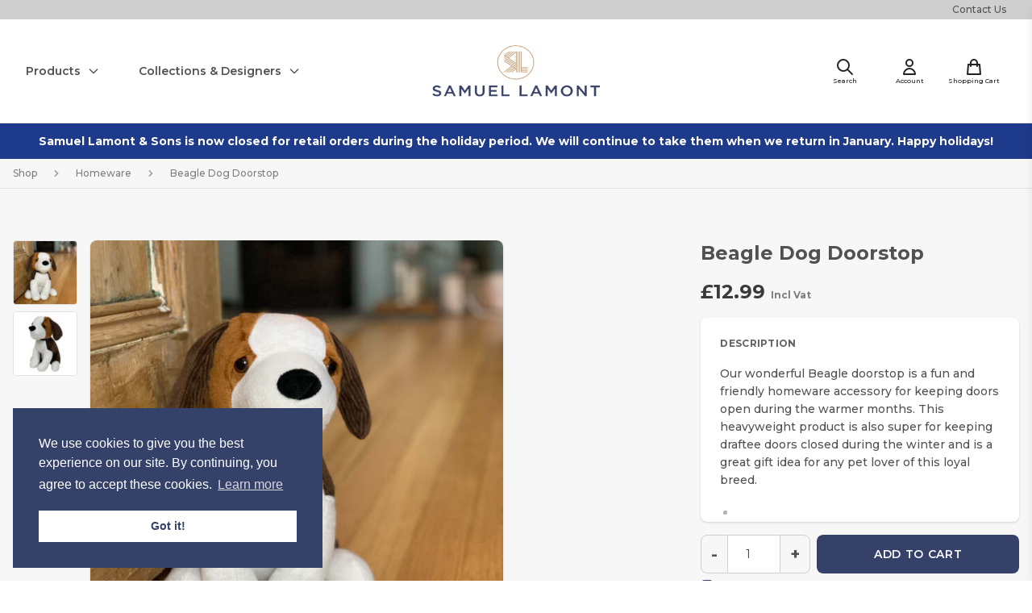

--- FILE ---
content_type: text/html; charset=UTF-8
request_url: https://samuellamont.com/products/beagle-dog-doorstop
body_size: 15802
content:
<!DOCTYPE html><html
class="fonts-loaded" lang="en" prefix="og: http://ogp.me/ns# fb: http://ogp.me/ns/fb#"><head><meta
charset="utf-8"><meta
name="viewport" content="width=device-width, initial-scale=1.0, maximum-scale=1.0,user-scalable=0"/><link
rel="dns-prefetch" href="https://samuellamont.com"><link
rel="preconnect" href="https://samuellamont.com" crossorigin><link
rel="apple-touch-icon" sizes="180x180" href="/apple-touch-icon.png"><link
rel="icon" type="image/png" sizes="32x32" href="/favicon-32x32.png"><link
rel="icon" type="image/png" sizes="16x16" href="/favicon-16x16.png"><link
rel="manifest" href="/site.webmanifest"><link
rel="mask-icon" href="/safari-pinned-tab.svg" color="#212b4d"><meta
name="msapplication-TileColor" content="#212b4d"><meta
name="theme-color" content="#212b4d"><script>if('serviceWorker'in navigator){window.addEventListener('load',function(){navigator.serviceWorker.register('/sw.js').then(registration=>{console.log(`Service Worker registered! Scope: ${registration.scope}`);}).catch(err=>{console.log(`Service Worker registration failed: ${err}`);});});}</script><style>body:not(.user-is-tabbing) button:focus,body:not(.user-is-tabbing) input:focus,body:not(.user-is-tabbing) select:focus,body:not(.user-is-tabbing) textarea:focus{outline:none}</style><script>function handleFirstTab(e){if(e.keyCode===9){document.body.classList.add('user-is-tabbing');window.removeEventListener('keydown',handleFirstTab);window.addEventListener('mousedown',handleMouseDownOnce);}}
function handleMouseDownOnce(){document.body.classList.remove('user-is-tabbing');window.removeEventListener('mousedown',handleMouseDownOnce);window.addEventListener('keydown',handleFirstTab);}
window.addEventListener('keydown',handleFirstTab);</script><script>!function(e,t){"function"==typeof define&&define.amd?define(t):"object"==typeof exports?module.exports=t():e.Cookie=t()}(this,function(){"use strict";function e(t,n,o){return void 0===n?e.get(t):void(null===n?e.remove(t):e.set(t,n,o))}function t(e){return e.replace(/[.*+?^$|[\](){}\\-]/g,"\\$&")}function n(e){var t="";for(var n in e)if(e.hasOwnProperty(n)){if("expires"===n){var r=e[n];"object"!=typeof r&&(r+="number"==typeof r?"D":"",r=o(r)),e[n]=r.toUTCString()}if("secure"===n){if(!e[n])continue;t+=";"+n}t+=";"+n+"="+e[n]}return e.hasOwnProperty("path")||(t+=";path=/"),t}function o(e){var t=new Date,n=e.charAt(e.length-1),o=parseInt(e,10);switch(n){case"Y":t.setFullYear(t.getFullYear()+o);break;case"M":t.setMonth(t.getMonth()+o);break;case"D":t.setDate(t.getDate()+o);break;case"h":t.setHours(t.getHours()+o);break;case"m":t.setMinutes(t.getMinutes()+o);break;case"s":t.setSeconds(t.getSeconds()+o);break;default:t=new Date(e)}return t}return e.enabled=function(){var t,n="__test_key";return document.cookie=n+"=1",t=!!document.cookie,t&&e.remove(n),t},e.get=function(e,n){if("string"!=typeof e||!e)return null;e="(?:^|; )"+t(e)+"(?:=([^;]*?))?(?:;|$)";var o=new RegExp(e),r=o.exec(document.cookie);return null!==r?n?r[1]:decodeURIComponent(r[1]):null},e.getRaw=function(t){return e.get(t,!0)},e.set=function(e,t,o,r){o!==!0&&(r=o,o=!1),r=n(r?r:{});var u=e+"="+(o?t:encodeURIComponent(t))+r;document.cookie=u},e.setRaw=function(t,n,o){e.set(t,n,!0,o)},e.remove=function(t){e.set(t,"a",{expires:new Date})},e});</script><style>[v-cloak]{display:none !important}@font-face{font-family:'Montserrat';font-style:italic;font-weight:300;font-display:swap;src:url(https://fonts.gstatic.com/s/montserrat/v15/JTUPjIg1_i6t8kCHKm459WxZYgzz8fZwjimrq1Q_.woff2) format('woff2');unicode-range:U+0460-052F,U+1C80-1C88,U+20B4,U+2DE0-2DFF,U+A640-A69F,U+FE2E-FE2F}@font-face{font-family:'Montserrat';font-style:italic;font-weight:300;font-display:swap;src:url(https://fonts.gstatic.com/s/montserrat/v15/JTUPjIg1_i6t8kCHKm459WxZYgzz-PZwjimrq1Q_.woff2) format('woff2');unicode-range:U+0400-045F,U+0490-0491,U+04B0-04B1,U+2116}@font-face{font-family:'Montserrat';font-style:italic;font-weight:300;font-display:swap;src:url(https://fonts.gstatic.com/s/montserrat/v15/JTUPjIg1_i6t8kCHKm459WxZYgzz8_Zwjimrq1Q_.woff2) format('woff2');unicode-range:U+0102-0103,U+0110-0111,U+0128-0129,U+0168-0169,U+01A0-01A1,U+01AF-01B0,U+1EA0-1EF9,U+20AB}@font-face{font-family:'Montserrat';font-style:italic;font-weight:300;font-display:swap;src:url(https://fonts.gstatic.com/s/montserrat/v15/JTUPjIg1_i6t8kCHKm459WxZYgzz8vZwjimrq1Q_.woff2) format('woff2');unicode-range:U+0100-024F,U+0259,U+1E00-1EFF,U+2020,U+20A0-20AB,U+20AD-20CF,U+2113,U+2C60-2C7F,U+A720-A7FF}@font-face{font-family:'Montserrat';font-style:italic;font-weight:300;font-display:swap;src:url(https://fonts.gstatic.com/s/montserrat/v15/JTUPjIg1_i6t8kCHKm459WxZYgzz_PZwjimrqw.woff2) format('woff2');unicode-range:U+0000-00FF,U+0131,U+0152-0153,U+02BB-02BC,U+02C6,U+02DA,U+02DC,U+2000-206F,U+2074,U+20AC,U+2122,U+2191,U+2193,U+2212,U+2215,U+FEFF,U+FFFD}@font-face{font-family:'Montserrat';font-style:italic;font-weight:400;font-display:swap;src:url(https://fonts.gstatic.com/s/montserrat/v15/JTUQjIg1_i6t8kCHKm459WxRxC7m0dR9pBOi.woff2) format('woff2');unicode-range:U+0460-052F,U+1C80-1C88,U+20B4,U+2DE0-2DFF,U+A640-A69F,U+FE2E-FE2F}@font-face{font-family:'Montserrat';font-style:italic;font-weight:400;font-display:swap;src:url(https://fonts.gstatic.com/s/montserrat/v15/JTUQjIg1_i6t8kCHKm459WxRzS7m0dR9pBOi.woff2) format('woff2');unicode-range:U+0400-045F,U+0490-0491,U+04B0-04B1,U+2116}@font-face{font-family:'Montserrat';font-style:italic;font-weight:400;font-display:swap;src:url(https://fonts.gstatic.com/s/montserrat/v15/JTUQjIg1_i6t8kCHKm459WxRxi7m0dR9pBOi.woff2) format('woff2');unicode-range:U+0102-0103,U+0110-0111,U+0128-0129,U+0168-0169,U+01A0-01A1,U+01AF-01B0,U+1EA0-1EF9,U+20AB}@font-face{font-family:'Montserrat';font-style:italic;font-weight:400;font-display:swap;src:url(https://fonts.gstatic.com/s/montserrat/v15/JTUQjIg1_i6t8kCHKm459WxRxy7m0dR9pBOi.woff2) format('woff2');unicode-range:U+0100-024F,U+0259,U+1E00-1EFF,U+2020,U+20A0-20AB,U+20AD-20CF,U+2113,U+2C60-2C7F,U+A720-A7FF}@font-face{font-family:'Montserrat';font-style:italic;font-weight:400;font-display:swap;src:url(https://fonts.gstatic.com/s/montserrat/v15/JTUQjIg1_i6t8kCHKm459WxRyS7m0dR9pA.woff2) format('woff2');unicode-range:U+0000-00FF,U+0131,U+0152-0153,U+02BB-02BC,U+02C6,U+02DA,U+02DC,U+2000-206F,U+2074,U+20AC,U+2122,U+2191,U+2193,U+2212,U+2215,U+FEFF,U+FFFD}@font-face{font-family:'Montserrat';font-style:italic;font-weight:500;font-display:swap;src:url(https://fonts.gstatic.com/s/montserrat/v15/JTUPjIg1_i6t8kCHKm459WxZOg3z8fZwjimrq1Q_.woff2) format('woff2');unicode-range:U+0460-052F,U+1C80-1C88,U+20B4,U+2DE0-2DFF,U+A640-A69F,U+FE2E-FE2F}@font-face{font-family:'Montserrat';font-style:italic;font-weight:500;font-display:swap;src:url(https://fonts.gstatic.com/s/montserrat/v15/JTUPjIg1_i6t8kCHKm459WxZOg3z-PZwjimrq1Q_.woff2) format('woff2');unicode-range:U+0400-045F,U+0490-0491,U+04B0-04B1,U+2116}@font-face{font-family:'Montserrat';font-style:italic;font-weight:500;font-display:swap;src:url(https://fonts.gstatic.com/s/montserrat/v15/JTUPjIg1_i6t8kCHKm459WxZOg3z8_Zwjimrq1Q_.woff2) format('woff2');unicode-range:U+0102-0103,U+0110-0111,U+0128-0129,U+0168-0169,U+01A0-01A1,U+01AF-01B0,U+1EA0-1EF9,U+20AB}@font-face{font-family:'Montserrat';font-style:italic;font-weight:500;font-display:swap;src:url(https://fonts.gstatic.com/s/montserrat/v15/JTUPjIg1_i6t8kCHKm459WxZOg3z8vZwjimrq1Q_.woff2) format('woff2');unicode-range:U+0100-024F,U+0259,U+1E00-1EFF,U+2020,U+20A0-20AB,U+20AD-20CF,U+2113,U+2C60-2C7F,U+A720-A7FF}@font-face{font-family:'Montserrat';font-style:italic;font-weight:500;font-display:swap;src:url(https://fonts.gstatic.com/s/montserrat/v15/JTUPjIg1_i6t8kCHKm459WxZOg3z_PZwjimrqw.woff2) format('woff2');unicode-range:U+0000-00FF,U+0131,U+0152-0153,U+02BB-02BC,U+02C6,U+02DA,U+02DC,U+2000-206F,U+2074,U+20AC,U+2122,U+2191,U+2193,U+2212,U+2215,U+FEFF,U+FFFD}@font-face{font-family:'Montserrat';font-style:italic;font-weight:600;font-display:swap;src:url(https://fonts.gstatic.com/s/montserrat/v15/JTUPjIg1_i6t8kCHKm459WxZFgrz8fZwjimrq1Q_.woff2) format('woff2');unicode-range:U+0460-052F,U+1C80-1C88,U+20B4,U+2DE0-2DFF,U+A640-A69F,U+FE2E-FE2F}@font-face{font-family:'Montserrat';font-style:italic;font-weight:600;font-display:swap;src:url(https://fonts.gstatic.com/s/montserrat/v15/JTUPjIg1_i6t8kCHKm459WxZFgrz-PZwjimrq1Q_.woff2) format('woff2');unicode-range:U+0400-045F,U+0490-0491,U+04B0-04B1,U+2116}@font-face{font-family:'Montserrat';font-style:italic;font-weight:600;font-display:swap;src:url(https://fonts.gstatic.com/s/montserrat/v15/JTUPjIg1_i6t8kCHKm459WxZFgrz8_Zwjimrq1Q_.woff2) format('woff2');unicode-range:U+0102-0103,U+0110-0111,U+0128-0129,U+0168-0169,U+01A0-01A1,U+01AF-01B0,U+1EA0-1EF9,U+20AB}@font-face{font-family:'Montserrat';font-style:italic;font-weight:600;font-display:swap;src:url(https://fonts.gstatic.com/s/montserrat/v15/JTUPjIg1_i6t8kCHKm459WxZFgrz8vZwjimrq1Q_.woff2) format('woff2');unicode-range:U+0100-024F,U+0259,U+1E00-1EFF,U+2020,U+20A0-20AB,U+20AD-20CF,U+2113,U+2C60-2C7F,U+A720-A7FF}@font-face{font-family:'Montserrat';font-style:italic;font-weight:600;font-display:swap;src:url(https://fonts.gstatic.com/s/montserrat/v15/JTUPjIg1_i6t8kCHKm459WxZFgrz_PZwjimrqw.woff2) format('woff2');unicode-range:U+0000-00FF,U+0131,U+0152-0153,U+02BB-02BC,U+02C6,U+02DA,U+02DC,U+2000-206F,U+2074,U+20AC,U+2122,U+2191,U+2193,U+2212,U+2215,U+FEFF,U+FFFD}@font-face{font-family:'Montserrat';font-style:italic;font-weight:700;font-display:swap;src:url(https://fonts.gstatic.com/s/montserrat/v15/JTUPjIg1_i6t8kCHKm459WxZcgvz8fZwjimrq1Q_.woff2) format('woff2');unicode-range:U+0460-052F,U+1C80-1C88,U+20B4,U+2DE0-2DFF,U+A640-A69F,U+FE2E-FE2F}@font-face{font-family:'Montserrat';font-style:italic;font-weight:700;font-display:swap;src:url(https://fonts.gstatic.com/s/montserrat/v15/JTUPjIg1_i6t8kCHKm459WxZcgvz-PZwjimrq1Q_.woff2) format('woff2');unicode-range:U+0400-045F,U+0490-0491,U+04B0-04B1,U+2116}@font-face{font-family:'Montserrat';font-style:italic;font-weight:700;font-display:swap;src:url(https://fonts.gstatic.com/s/montserrat/v15/JTUPjIg1_i6t8kCHKm459WxZcgvz8_Zwjimrq1Q_.woff2) format('woff2');unicode-range:U+0102-0103,U+0110-0111,U+0128-0129,U+0168-0169,U+01A0-01A1,U+01AF-01B0,U+1EA0-1EF9,U+20AB}@font-face{font-family:'Montserrat';font-style:italic;font-weight:700;font-display:swap;src:url(https://fonts.gstatic.com/s/montserrat/v15/JTUPjIg1_i6t8kCHKm459WxZcgvz8vZwjimrq1Q_.woff2) format('woff2');unicode-range:U+0100-024F,U+0259,U+1E00-1EFF,U+2020,U+20A0-20AB,U+20AD-20CF,U+2113,U+2C60-2C7F,U+A720-A7FF}@font-face{font-family:'Montserrat';font-style:italic;font-weight:700;font-display:swap;src:url(https://fonts.gstatic.com/s/montserrat/v15/JTUPjIg1_i6t8kCHKm459WxZcgvz_PZwjimrqw.woff2) format('woff2');unicode-range:U+0000-00FF,U+0131,U+0152-0153,U+02BB-02BC,U+02C6,U+02DA,U+02DC,U+2000-206F,U+2074,U+20AC,U+2122,U+2191,U+2193,U+2212,U+2215,U+FEFF,U+FFFD}@font-face{font-family:'Montserrat';font-style:normal;font-weight:300;font-display:swap;src:url(https://fonts.gstatic.com/s/montserrat/v15/JTURjIg1_i6t8kCHKm45_cJD3gTD_vx3rCubqg.woff2) format('woff2');unicode-range:U+0460-052F,U+1C80-1C88,U+20B4,U+2DE0-2DFF,U+A640-A69F,U+FE2E-FE2F}@font-face{font-family:'Montserrat';font-style:normal;font-weight:300;font-display:swap;src:url(https://fonts.gstatic.com/s/montserrat/v15/JTURjIg1_i6t8kCHKm45_cJD3g3D_vx3rCubqg.woff2) format('woff2');unicode-range:U+0400-045F,U+0490-0491,U+04B0-04B1,U+2116}@font-face{font-family:'Montserrat';font-style:normal;font-weight:300;font-display:swap;src:url(https://fonts.gstatic.com/s/montserrat/v15/JTURjIg1_i6t8kCHKm45_cJD3gbD_vx3rCubqg.woff2) format('woff2');unicode-range:U+0102-0103,U+0110-0111,U+0128-0129,U+0168-0169,U+01A0-01A1,U+01AF-01B0,U+1EA0-1EF9,U+20AB}@font-face{font-family:'Montserrat';font-style:normal;font-weight:300;font-display:swap;src:url(https://fonts.gstatic.com/s/montserrat/v15/JTURjIg1_i6t8kCHKm45_cJD3gfD_vx3rCubqg.woff2) format('woff2');unicode-range:U+0100-024F,U+0259,U+1E00-1EFF,U+2020,U+20A0-20AB,U+20AD-20CF,U+2113,U+2C60-2C7F,U+A720-A7FF}@font-face{font-family:'Montserrat';font-style:normal;font-weight:300;font-display:swap;src:url(https://fonts.gstatic.com/s/montserrat/v15/JTURjIg1_i6t8kCHKm45_cJD3gnD_vx3rCs.woff2) format('woff2');unicode-range:U+0000-00FF,U+0131,U+0152-0153,U+02BB-02BC,U+02C6,U+02DA,U+02DC,U+2000-206F,U+2074,U+20AC,U+2122,U+2191,U+2193,U+2212,U+2215,U+FEFF,U+FFFD}@font-face{font-family:'Montserrat';font-style:normal;font-weight:400;font-display:swap;src:url(https://fonts.gstatic.com/s/montserrat/v15/JTUSjIg1_i6t8kCHKm459WRhyyTh89ZNpQ.woff2) format('woff2');unicode-range:U+0460-052F,U+1C80-1C88,U+20B4,U+2DE0-2DFF,U+A640-A69F,U+FE2E-FE2F}@font-face{font-family:'Montserrat';font-style:normal;font-weight:400;font-display:swap;src:url(https://fonts.gstatic.com/s/montserrat/v15/JTUSjIg1_i6t8kCHKm459W1hyyTh89ZNpQ.woff2) format('woff2');unicode-range:U+0400-045F,U+0490-0491,U+04B0-04B1,U+2116}@font-face{font-family:'Montserrat';font-style:normal;font-weight:400;font-display:swap;src:url(https://fonts.gstatic.com/s/montserrat/v15/JTUSjIg1_i6t8kCHKm459WZhyyTh89ZNpQ.woff2) format('woff2');unicode-range:U+0102-0103,U+0110-0111,U+0128-0129,U+0168-0169,U+01A0-01A1,U+01AF-01B0,U+1EA0-1EF9,U+20AB}@font-face{font-family:'Montserrat';font-style:normal;font-weight:400;font-display:swap;src:url(https://fonts.gstatic.com/s/montserrat/v15/JTUSjIg1_i6t8kCHKm459WdhyyTh89ZNpQ.woff2) format('woff2');unicode-range:U+0100-024F,U+0259,U+1E00-1EFF,U+2020,U+20A0-20AB,U+20AD-20CF,U+2113,U+2C60-2C7F,U+A720-A7FF}@font-face{font-family:'Montserrat';font-style:normal;font-weight:400;font-display:swap;src:url(https://fonts.gstatic.com/s/montserrat/v15/JTUSjIg1_i6t8kCHKm459WlhyyTh89Y.woff2) format('woff2');unicode-range:U+0000-00FF,U+0131,U+0152-0153,U+02BB-02BC,U+02C6,U+02DA,U+02DC,U+2000-206F,U+2074,U+20AC,U+2122,U+2191,U+2193,U+2212,U+2215,U+FEFF,U+FFFD}@font-face{font-family:'Montserrat';font-style:normal;font-weight:500;font-display:swap;src:url(https://fonts.gstatic.com/s/montserrat/v15/JTURjIg1_i6t8kCHKm45_ZpC3gTD_vx3rCubqg.woff2) format('woff2');unicode-range:U+0460-052F,U+1C80-1C88,U+20B4,U+2DE0-2DFF,U+A640-A69F,U+FE2E-FE2F}@font-face{font-family:'Montserrat';font-style:normal;font-weight:500;font-display:swap;src:url(https://fonts.gstatic.com/s/montserrat/v15/JTURjIg1_i6t8kCHKm45_ZpC3g3D_vx3rCubqg.woff2) format('woff2');unicode-range:U+0400-045F,U+0490-0491,U+04B0-04B1,U+2116}@font-face{font-family:'Montserrat';font-style:normal;font-weight:500;font-display:swap;src:url(https://fonts.gstatic.com/s/montserrat/v15/JTURjIg1_i6t8kCHKm45_ZpC3gbD_vx3rCubqg.woff2) format('woff2');unicode-range:U+0102-0103,U+0110-0111,U+0128-0129,U+0168-0169,U+01A0-01A1,U+01AF-01B0,U+1EA0-1EF9,U+20AB}@font-face{font-family:'Montserrat';font-style:normal;font-weight:500;font-display:swap;src:url(https://fonts.gstatic.com/s/montserrat/v15/JTURjIg1_i6t8kCHKm45_ZpC3gfD_vx3rCubqg.woff2) format('woff2');unicode-range:U+0100-024F,U+0259,U+1E00-1EFF,U+2020,U+20A0-20AB,U+20AD-20CF,U+2113,U+2C60-2C7F,U+A720-A7FF}@font-face{font-family:'Montserrat';font-style:normal;font-weight:500;font-display:swap;src:url(https://fonts.gstatic.com/s/montserrat/v15/JTURjIg1_i6t8kCHKm45_ZpC3gnD_vx3rCs.woff2) format('woff2');unicode-range:U+0000-00FF,U+0131,U+0152-0153,U+02BB-02BC,U+02C6,U+02DA,U+02DC,U+2000-206F,U+2074,U+20AC,U+2122,U+2191,U+2193,U+2212,U+2215,U+FEFF,U+FFFD}@font-face{font-family:'Montserrat';font-style:normal;font-weight:600;font-display:swap;src:url(https://fonts.gstatic.com/s/montserrat/v15/JTURjIg1_i6t8kCHKm45_bZF3gTD_vx3rCubqg.woff2) format('woff2');unicode-range:U+0460-052F,U+1C80-1C88,U+20B4,U+2DE0-2DFF,U+A640-A69F,U+FE2E-FE2F}@font-face{font-family:'Montserrat';font-style:normal;font-weight:600;font-display:swap;src:url(https://fonts.gstatic.com/s/montserrat/v15/JTURjIg1_i6t8kCHKm45_bZF3g3D_vx3rCubqg.woff2) format('woff2');unicode-range:U+0400-045F,U+0490-0491,U+04B0-04B1,U+2116}@font-face{font-family:'Montserrat';font-style:normal;font-weight:600;font-display:swap;src:url(https://fonts.gstatic.com/s/montserrat/v15/JTURjIg1_i6t8kCHKm45_bZF3gbD_vx3rCubqg.woff2) format('woff2');unicode-range:U+0102-0103,U+0110-0111,U+0128-0129,U+0168-0169,U+01A0-01A1,U+01AF-01B0,U+1EA0-1EF9,U+20AB}@font-face{font-family:'Montserrat';font-style:normal;font-weight:600;font-display:swap;src:url(https://fonts.gstatic.com/s/montserrat/v15/JTURjIg1_i6t8kCHKm45_bZF3gfD_vx3rCubqg.woff2) format('woff2');unicode-range:U+0100-024F,U+0259,U+1E00-1EFF,U+2020,U+20A0-20AB,U+20AD-20CF,U+2113,U+2C60-2C7F,U+A720-A7FF}@font-face{font-family:'Montserrat';font-style:normal;font-weight:600;font-display:swap;src:url(https://fonts.gstatic.com/s/montserrat/v15/JTURjIg1_i6t8kCHKm45_bZF3gnD_vx3rCs.woff2) format('woff2');unicode-range:U+0000-00FF,U+0131,U+0152-0153,U+02BB-02BC,U+02C6,U+02DA,U+02DC,U+2000-206F,U+2074,U+20AC,U+2122,U+2191,U+2193,U+2212,U+2215,U+FEFF,U+FFFD}@font-face{font-family:'Montserrat';font-style:normal;font-weight:700;font-display:swap;src:url(https://fonts.gstatic.com/s/montserrat/v15/JTURjIg1_i6t8kCHKm45_dJE3gTD_vx3rCubqg.woff2) format('woff2');unicode-range:U+0460-052F,U+1C80-1C88,U+20B4,U+2DE0-2DFF,U+A640-A69F,U+FE2E-FE2F}@font-face{font-family:'Montserrat';font-style:normal;font-weight:700;font-display:swap;src:url(https://fonts.gstatic.com/s/montserrat/v15/JTURjIg1_i6t8kCHKm45_dJE3g3D_vx3rCubqg.woff2) format('woff2');unicode-range:U+0400-045F,U+0490-0491,U+04B0-04B1,U+2116}@font-face{font-family:'Montserrat';font-style:normal;font-weight:700;font-display:swap;src:url(https://fonts.gstatic.com/s/montserrat/v15/JTURjIg1_i6t8kCHKm45_dJE3gbD_vx3rCubqg.woff2) format('woff2');unicode-range:U+0102-0103,U+0110-0111,U+0128-0129,U+0168-0169,U+01A0-01A1,U+01AF-01B0,U+1EA0-1EF9,U+20AB}@font-face{font-family:'Montserrat';font-style:normal;font-weight:700;font-display:swap;src:url(https://fonts.gstatic.com/s/montserrat/v15/JTURjIg1_i6t8kCHKm45_dJE3gfD_vx3rCubqg.woff2) format('woff2');unicode-range:U+0100-024F,U+0259,U+1E00-1EFF,U+2020,U+20A0-20AB,U+20AD-20CF,U+2113,U+2C60-2C7F,U+A720-A7FF}@font-face{font-family:'Montserrat';font-style:normal;font-weight:700;font-display:swap;src:url(https://fonts.gstatic.com/s/montserrat/v15/JTURjIg1_i6t8kCHKm45_dJE3gnD_vx3rCs.woff2) format('woff2');unicode-range:U+0000-00FF,U+0131,U+0152-0153,U+02BB-02BC,U+02C6,U+02DA,U+02DC,U+2000-206F,U+2074,U+20AC,U+2122,U+2191,U+2193,U+2212,U+2215,U+FEFF,U+FFFD}</style><link
href="https://fonts.googleapis.com/css2?family=Montserrat:ital,wght@0,300;0,400;0,500;0,600;0,700;1,300;1,400;1,500;1,600;1,700&display=swap" rel="stylesheet"><link
href="https://samuellamont.com/dist/css/main.css?id=75aba346ce3bb3f9905d" rel="stylesheet"><!--# if expr="$HTTP_COOKIE=/critical\-css\=/" --><!--# else --><script>Cookie.set("critical-css","",{expires:"7D",secure:true});</script><!--# endif --><script>window.csrfTokenName='CRAFT_CSRF_TOKEN';window.csrfTokenValue='20MwKPydjTpX49Sg_eoHkZKSg5kYKjfZPYaAJv48IhIz7qs79O2uLaMAAk6P2tRcIaqY17yfacf129rjaU5V7A3o7FeucFZ8Z4zsQayn1mA\u003D';</script><title>Beagle Fabric Dog Doorstop | Samuel Lamont</title>
<script>window.dataLayer = window.dataLayer || [];
function gtag(){dataLayer.push(arguments)};
gtag('js', new Date());
gtag('config', 'G-9QZF98MZF1', {'send_page_view': true,'anonymize_ip': true,'link_attribution': false,'allow_display_features': false});
</script>
<script>!function(f,b,e,v,n,t,s){if(f.fbq)return;n=f.fbq=function(){n.callMethod?
n.callMethod.apply(n,arguments):n.queue.push(arguments)};if(!f._fbq)f._fbq=n;
n.push=n;n.loaded=!0;n.version='2.0';n.queue=[];t=b.createElement(e);t.async=!0;
t.src=v;s=b.getElementsByTagName(e)[0];s.parentNode.insertBefore(t,s)}(window,
document,'script','https://connect.facebook.net/en_US/fbevents.js');
fbq('init', '259534449063470');
fbq('track', 'PageView');
</script><meta name="generator" content="SEOmatic">
<meta name="keywords" content="keeping, doors, draftee, accessory, open, super, closed, doorstop, friendly, homeware, winter, great, gift, idea, lover">
<meta name="description" content="Our wonderful Beagle doorstop is a fun and friendly homeware accessory for keeping doors open during the warmer months.">
<meta name="referrer" content="no-referrer-when-downgrade">
<meta name="robots" content="all">
<meta content="en_GB" property="og:locale">
<meta content="Samuel Lamont" property="og:site_name">
<meta content="website" property="og:type">
<meta content="https://samuellamont.com/products/beagle-dog-doorstop" property="og:url">
<meta content="Beagle Fabric Dog Doorstop | Samuel Lamont" property="og:title">
<meta content="Our wonderful Beagle doorstop is a fun and friendly homeware accessory for keeping doors open during the warmer months." property="og:description">
<meta content="https://samuellamont.com/assets/products/_1200x630_crop_center-center_82_none/fabric-Dog-Beagle-S003DB.jpg?mtime=1614005355" property="og:image">
<meta content="1200" property="og:image:width">
<meta content="630" property="og:image:height">
<meta content="Our wonderful Beagle doorstop is a fun and friendly homeware accessory for keeping doors open during the warmer months. This heavyweight product is also super for keeping draftee doors closed during the winter and is a great gift idea for any pet lover of this loyal breed." property="og:image:alt">
<meta content="samuellamontandsons" property="og:see_also">
<meta name="google-site-verification" content="EXB2Y1dYzeB8Jkxo0Axekul55hhLhe0y7u3a-TIaJTU">
<link href="https://samuellamont.com/products/beagle-dog-doorstop" rel="canonical">
<link href="https://samuellamont.com" rel="home">
<link type="text/plain" href="https://samuellamont.com/humans.txt" rel="author"></head><body
class="antialiasedd"><script async src="https://www.googletagmanager.com/gtag/js?id=G-9QZF98MZF1"></script><noscript><img
height="1" width="1" style="display:none"
src="https://www.facebook.com/tr?id=259534449063470&ev=PageView&noscript=1" /></noscript><div
id="page-container" class="leading-tight"><div
id="content-container" class="bg-repeat header-background"><div
class="bg-gray-200 py-1 "><div
class="max-w-screen-xl mx-auto px-4 md:px-8 flex justify-center lg:justify-between items-center"><div></div><div
class="hidden lg:block"><nav
class="flex text-xs space-x-4"><a
class="text-gray-700 font-medium hover:underline" href="https://samuellamont.com/contact-us">Contact Us</a></nav></div></div></div><header
id="page-header" class="sticky top-0 z-40 bg-white"><div
class="border-b border-gray-100 relative "><div
class="max-w-screen-xl mx-auto flex  px-4 md:px-8"><div
class="flex-1 hidden lg:flex"><ul
class="flex space-x-12"><li
class="flex items-center cursor-pointer group text-gray-700 hover:text-gray-900 transition-colors duration-300"><button
class="text-sm flex items-center relative group py-2 font-semibold">
Products
<svg
class="w-4 h-4 ml-2" fill="none" stroke="currentColor" viewBox="0 0 24 24" xmlns="http://www.w3.org/2000/svg"><path
stroke-linecap="round" stroke-linejoin="round" stroke-width="2" d="M19 9l-7 7-7-7"></path></svg><span
class="w-0 group-hover:w-full transition-all duration-300 absolute bottom-0 h-px bg-blue-900 left-0 transform translate-y-4"></span></button><div
class="absolute z-10 bottom-0 transform translate-y-full left-0 w-full py-8 bg-white border-b border-t border-gray-200 shadow-lg opacity-0 invisible group-hover:opacity-100 group-hover:visible transition-all delay-150 group-hover:delay-0"><div
class="max-w-screen-xl mx-auto px-4 md:px-8"><div
class="flex space-x-8"><div><a
class="uppercase font-bold mb-4 text-sm tracking-widest block"  href="https://samuellamont.com/categories/kitchen-textile">Kitchen</a><ul
class="col-count-1"><li
class="mr-16 text-sm mb-2"><a
href="https://samuellamont.com/product-types/apron" class="relative block hover:underline focus:underline">
Aprons
</a></li><li
class="mr-16 text-sm mb-2"><a
href="https://samuellamont.com/product-types/double-oven-glove" class="relative block hover:underline focus:underline">
Double Oven Gloves
</a></li><li
class="mr-16 text-sm mb-2"><a
href="https://samuellamont.com/product-types/gauntlet" class="relative block hover:underline focus:underline">
Gauntlets
</a></li><li
class="mr-16 text-sm mb-2"><a
href="https://samuellamont.com/product-types/hob-cover" class="relative block hover:underline focus:underline">
Hob Covers
</a></li><li
class="mr-16 text-sm mb-2"><a
href="https://samuellamont.com/product-types/kitchen-essentials" class="relative block hover:underline focus:underline">
Kitchen Essentials
</a></li><li
class="mr-16 text-sm mb-2"><a
href="https://samuellamont.com/product-types/tea-cosy" class="relative block hover:underline focus:underline">
Tea Cosies
</a></li><li
class="mr-16 text-sm mb-2"><a
href="https://samuellamont.com/product-types/tea-towel" class="relative block hover:underline focus:underline">
Tea Towels
</a></li></ul></div><div><a
class="uppercase font-bold mb-4 text-sm tracking-widest block"  href="https://samuellamont.com/categories/homeware">Homeware</a><ul
class="col-count-1"><li
class="mr-16 text-sm mb-2"><a
href="https://samuellamont.com/product-types/cushion-cover" class="relative block hover:underline focus:underline">
Cushions
</a></li><li
class="mr-16 text-sm mb-2"><a
href="https://samuellamont.com/product-types/doorstop" class="relative block hover:underline focus:underline">
Doorstops
</a></li><li
class="mr-16 text-sm mb-2"><a
href="https://samuellamont.com/product-types/throw" class="relative block hover:underline focus:underline">
Throws
</a></li></ul></div><div><a
class="uppercase font-bold mb-4 text-sm tracking-widest block"  href="https://samuellamont.com/categories/bags">Bags</a><ul
class="col-count-1"><li
class="mr-16 text-sm mb-2"><a
href="https://samuellamont.com/product-types/tote-bag" class="relative block hover:underline focus:underline">
Canvas Tote Bags
</a></li></ul></div><div><a
class="uppercase font-bold mb-4 text-sm tracking-widest block"  href="https://samuellamont.com/categories/tableware">Tableware</a><ul
class="col-count-1"><li
class="mr-16 text-sm mb-2"><a
href="https://samuellamont.com/product-types/table-runner" class="relative block hover:underline focus:underline">
Table Runners
</a></li></ul></div></div></div></div></li><li
class="flex items-center cursor-pointer group text-gray-700 hover:text-gray-900 transition-colors duration-300"><button
class="text-sm flex items-center relative group py-2 font-semibold">
Collections &amp; Designers
<svg
class="w-4 h-4 ml-2" fill="none" stroke="currentColor" viewBox="0 0 24 24" xmlns="http://www.w3.org/2000/svg"><path
stroke-linecap="round" stroke-linejoin="round" stroke-width="2" d="M19 9l-7 7-7-7"></path></svg><span
class="w-0 group-hover:w-full transition-all duration-300 absolute bottom-0 h-px bg-blue-900 left-0 transform translate-y-4"></span></button><div
class="absolute z-10 bottom-0 transform translate-y-full left-0 w-full py-8 bg-white border-b border-t border-gray-200 shadow-lg opacity-0 invisible group-hover:opacity-100 group-hover:visible transition-all delay-150 group-hover:delay-0"><div
class="max-w-screen-xl mx-auto px-4 md:px-8"><div
class="flex space-x-8"><div><h3 class="uppercase font-bold mb-4 text-sm tracking-widest">
Collections</h3><ul
class="col-count-2"><li
class="mr-16 text-sm mb-2"><a
href="https://samuellamont.com/collections/bee-happy" class="relative block hover:underline focus:underline">
Bee Happy
</a></li><li
class="mr-16 text-sm mb-2"><a
href="https://samuellamont.com/collections/botanic-garden" class="relative block hover:underline focus:underline">
Botanic Garden
</a></li><li
class="mr-16 text-sm mb-2"><a
href="https://samuellamont.com/collections/butchers-stripe" class="relative block hover:underline focus:underline">
Butchers Stripe
</a></li><li
class="mr-16 text-sm mb-2"><a
href="https://samuellamont.com/collections/canvas-kitchen" class="relative block hover:underline focus:underline">
Canvas Kitchen
</a></li><li
class="mr-16 text-sm mb-2"><a
href="https://samuellamont.com/collections/country-tweed" class="relative block hover:underline focus:underline">
Country Tweed
</a></li><li
class="mr-16 text-sm mb-2"><a
href="https://samuellamont.com/collections/fluffy-flock" class="relative block hover:underline focus:underline">
Fluffy Flock
</a></li><li
class="mr-16 text-sm mb-2"><a
href="https://samuellamont.com/collections/garden-birdsong" class="relative block hover:underline focus:underline">
Garden Birdsong
</a></li><li
class="mr-16 text-sm mb-2"><a
href="https://samuellamont.com/collections/hummingbird" class="relative block hover:underline focus:underline">
Hummingbird
</a></li><li
class="mr-16 text-sm mb-2"><a
href="https://samuellamont.com/collections/lavare" class="relative block hover:underline focus:underline">
Lavare
</a></li><li
class="mr-16 text-sm mb-2"><a
href="https://samuellamont.com/collections/peacock-feather" class="relative block hover:underline focus:underline">
Peacock Feather
</a></li><li
class="mr-16 text-sm mb-2"><a
href="https://samuellamont.com/collections/poli-dri" class="relative block hover:underline focus:underline">
Poli-Dri
</a></li><li
class="mr-16 text-sm mb-2"><a
href="https://samuellamont.com/collections/spring-floral" class="relative block hover:underline focus:underline">
Spring Floral
</a></li><li
class="mr-16 text-sm mb-2"><a
href="https://samuellamont.com/collections/tottering" class="relative block hover:underline focus:underline">
Tottering By Gently
</a></li></ul></div><div><h3 class="uppercase font-bold mb-4 text-sm tracking-widest">
Designers</h3><ul
class="col-count-1"><li
class="mr-16 text-sm mb-2"><a
href="https://samuellamont.com/designers/madeleine-floyd" class="relative block hover:underline focus:underline">
Madeleine Floyd
</a></li><li
class="mr-16 text-sm mb-2"><a
href="https://samuellamont.com/designers/samuel-lamont-sons" class="relative block hover:underline focus:underline">
Samuel Lamont &amp; Sons
</a></li><li
class="mr-16 text-sm mb-2"><a
href="https://samuellamont.com/designers/their-nibs" class="relative block hover:underline focus:underline">
Their Nibs
</a></li><li
class="mr-16 text-sm mb-2"><a
href="https://samuellamont.com/designers/annie-tempest" class="relative block hover:underline focus:underline">
Tottering by Annie Tempest
</a></li></ul></div></div></div></div></li></ul></div><div
class="order-1 lg:order-2  py-8"><a
href="/"><img
class="h-10 md:h-16 w-auto" src="/img/logo.jpg" width="207" height="64" alt="Samuel Lamont"></a></div><div
class="flex-1 order-2 lg:order-3 flex items-center justify-end"><nav
class="flex space-x-4 lg:space-x-0 justify-end items-center"><quick-search
class="lg:w-20 flex justify-center"><span
class="text-center flex flex-col justify-center items-center text-xxs text-gray-900 font-medium"><svg
class="w-6 h-6" fill="none" stroke="currentColor" viewBox="0 0 24 24" xmlns="http://www.w3.org/2000/svg"><path
stroke-linecap="round" stroke-linejoin="round" stroke-width="2" d="M21 21l-6-6m2-5a7 7 0 11-14 0 7 7 0 0114 0z"></path></svg><span
class="hidden lg:block">Search</span></span></quick-search><div
class="lg:w-20"><a
href="/account" class=" text-center flex flex-col justify-center items-center text-xxs text-gray-900 font-medium"><svg
class="w-6 h-6" fill="none" stroke="currentColor" viewBox="0 0 24 24" xmlns="http://www.w3.org/2000/svg"><path
stroke-linecap="round" stroke-linejoin="round" stroke-width="2" d="M16 7a4 4 0 11-8 0 4 4 0 018 0zM12 14a7 7 0 00-7 7h14a7 7 0 00-7-7z"></path></svg><span
class="hidden lg:block">Account</span></a></div><cart-drawer
class="lg:w-20" image-field-name="productImages"><a
href="/cart" class=" text-center flex flex-col justify-center items-center text-xxs text-gray-900 font-medium"><svg
class="w-6 h-6" fill="none" stroke="currentColor" viewBox="0 0 24 24" xmlns="http://www.w3.org/2000/svg"><path
stroke-linecap="round" stroke-linejoin="round" stroke-width="2" d="M16 11V7a4 4 0 00-8 0v4M5 9h14l1 12H4L5 9z"></path></svg><span
class="hidden lg:block">Shopping Cart</span></a></cart-drawer><mobile-menu
class="lg:hidden" :menu="[{&quot;title&quot;:&quot;categories&quot;,&quot;items&quot;:[{&quot;title&quot;:&quot;Kitchen Textile&quot;,&quot;url&quot;:&quot;https:\/\/samuellamont.com\/categories\/kitchen-textile&quot;,&quot;children&quot;:[]},{&quot;title&quot;:&quot;Bags&quot;,&quot;url&quot;:&quot;https:\/\/samuellamont.com\/categories\/bags&quot;,&quot;children&quot;:[]},{&quot;title&quot;:&quot;Homeware&quot;,&quot;url&quot;:&quot;https:\/\/samuellamont.com\/categories\/homeware&quot;,&quot;children&quot;:[]},{&quot;title&quot;:&quot;Tableware&quot;,&quot;url&quot;:&quot;https:\/\/samuellamont.com\/categories\/tableware&quot;,&quot;children&quot;:[]},{&quot;title&quot;:&quot;Amber Jordan Design&quot;,&quot;url&quot;:&quot;https:\/\/samuellamont.com\/categories\/amber-jordan-design&quot;,&quot;children&quot;:[]}]},{&quot;title&quot;:&quot;collections&quot;,&quot;items&quot;:[{&quot;title&quot;:&quot;Bee Happy&quot;,&quot;url&quot;:&quot;https:\/\/samuellamont.com\/collections\/bee-happy&quot;,&quot;children&quot;:[]},{&quot;title&quot;:&quot;Spotty Dogs&quot;,&quot;url&quot;:&quot;https:\/\/samuellamont.com\/collections\/spotty-dogs&quot;,&quot;children&quot;:[]},{&quot;title&quot;:&quot;Kitchen Cats&quot;,&quot;url&quot;:&quot;https:\/\/samuellamont.com\/collections\/kitchen-cats&quot;,&quot;children&quot;:[]},{&quot;title&quot;:&quot;Butchers Stripe&quot;,&quot;url&quot;:&quot;https:\/\/samuellamont.com\/collections\/butchers-stripe&quot;,&quot;children&quot;:[]},{&quot;title&quot;:&quot;Kitchen Essentials&quot;,&quot;url&quot;:&quot;https:\/\/samuellamont.com\/collections\/kitchen-essentials&quot;,&quot;children&quot;:[]},{&quot;title&quot;:&quot;Tweed&quot;,&quot;url&quot;:&quot;https:\/\/samuellamont.com\/collections\/tweed&quot;,&quot;children&quot;:[]},{&quot;title&quot;:&quot;Ewe Beauty&quot;,&quot;url&quot;:&quot;https:\/\/samuellamont.com\/collections\/ewe-beauty&quot;,&quot;children&quot;:[]},{&quot;title&quot;:&quot;Farmyard Frolics&quot;,&quot;url&quot;:&quot;https:\/\/samuellamont.com\/collections\/farmyard-frolics&quot;,&quot;children&quot;:[]},{&quot;title&quot;:&quot;V&amp;A&quot;,&quot;url&quot;:&quot;https:\/\/samuellamont.com\/collections\/v-a&quot;,&quot;children&quot;:[]},{&quot;title&quot;:&quot;Poli-Dri&quot;,&quot;url&quot;:&quot;https:\/\/samuellamont.com\/collections\/poli-dri&quot;,&quot;children&quot;:[]},{&quot;title&quot;:&quot;Tottering&quot;,&quot;url&quot;:&quot;https:\/\/samuellamont.com\/collections\/tottering&quot;,&quot;children&quot;:[]},{&quot;title&quot;:&quot;Christmas Range&quot;,&quot;url&quot;:&quot;https:\/\/samuellamont.com\/collections\/christmas&quot;,&quot;children&quot;:[]},{&quot;title&quot;:&quot;Corduroy Kitchen&quot;,&quot;url&quot;:&quot;https:\/\/samuellamont.com\/collections\/corduroy-kitchen&quot;,&quot;children&quot;:[]},{&quot;title&quot;:&quot;Canvas Kitchen&quot;,&quot;url&quot;:&quot;https:\/\/samuellamont.com\/collections\/canvas-kitchen&quot;,&quot;children&quot;:[]},{&quot;title&quot;:&quot;Herb Garden&quot;,&quot;url&quot;:&quot;https:\/\/samuellamont.com\/collections\/herb-garden&quot;,&quot;children&quot;:[]},{&quot;title&quot;:&quot;Botanic Garden&quot;,&quot;url&quot;:&quot;https:\/\/samuellamont.com\/collections\/botanic-garden&quot;,&quot;children&quot;:[]},{&quot;title&quot;:&quot;Fuchsia Tableware&quot;,&quot;url&quot;:&quot;https:\/\/samuellamont.com\/collections\/fuchsia&quot;,&quot;children&quot;:[]},{&quot;title&quot;:&quot;Hen House&quot;,&quot;url&quot;:&quot;https:\/\/samuellamont.com\/collections\/hen-house&quot;,&quot;children&quot;:[]},{&quot;title&quot;:&quot;Cushion Covers&quot;,&quot;url&quot;:&quot;https:\/\/samuellamont.com\/collections\/chenille-cushion-covers&quot;,&quot;children&quot;:[]},{&quot;title&quot;:&quot;Doorstops&quot;,&quot;url&quot;:&quot;https:\/\/samuellamont.com\/collections\/doorstops&quot;,&quot;children&quot;:[]},{&quot;title&quot;:&quot;Lavare&quot;,&quot;url&quot;:&quot;https:\/\/samuellamont.com\/collections\/lavare&quot;,&quot;children&quot;:[]},{&quot;title&quot;:&quot;Kinsale Shamrock&quot;,&quot;url&quot;:&quot;https:\/\/samuellamont.com\/collections\/kinsale-shamrock&quot;,&quot;children&quot;:[]},{&quot;title&quot;:&quot;Shamrock Crochet&quot;,&quot;url&quot;:&quot;https:\/\/samuellamont.com\/collections\/shamrock-crochet&quot;,&quot;children&quot;:[]},{&quot;title&quot;:&quot;Beryl Cook&quot;,&quot;url&quot;:&quot;https:\/\/samuellamont.com\/collections\/beryl-cook&quot;,&quot;children&quot;:[]},{&quot;title&quot;:&quot;Filled Cushions&quot;,&quot;url&quot;:&quot;https:\/\/samuellamont.com\/collections\/filled-cushions&quot;,&quot;children&quot;:[]},{&quot;title&quot;:&quot;TNK Tableware&quot;,&quot;url&quot;:&quot;https:\/\/samuellamont.com\/collections\/tnk-tableware&quot;,&quot;children&quot;:[]},{&quot;title&quot;:&quot;Irish Table Linens&quot;,&quot;url&quot;:&quot;https:\/\/samuellamont.com\/collections\/irish-table-linens&quot;,&quot;children&quot;:[]},{&quot;title&quot;:&quot;Lily of The Valley&quot;,&quot;url&quot;:&quot;https:\/\/samuellamont.com\/collections\/lily-of-the-valley&quot;,&quot;children&quot;:[]},{&quot;title&quot;:&quot;Louisa&quot;,&quot;url&quot;:&quot;https:\/\/samuellamont.com\/collections\/louisa&quot;,&quot;children&quot;:[]},{&quot;title&quot;:&quot;Kinsale Lavender&quot;,&quot;url&quot;:&quot;https:\/\/samuellamont.com\/collections\/kinsale-lavender&quot;,&quot;children&quot;:[]},{&quot;title&quot;:&quot;Ophelia&quot;,&quot;url&quot;:&quot;https:\/\/samuellamont.com\/collections\/ophelia&quot;,&quot;children&quot;:[]},{&quot;title&quot;:&quot;Little Red Robins&quot;,&quot;url&quot;:&quot;https:\/\/samuellamont.com\/collections\/little-red-robins&quot;,&quot;children&quot;:[]},{&quot;title&quot;:&quot;Ainsley&quot;,&quot;url&quot;:&quot;https:\/\/samuellamont.com\/collections\/ainsley&quot;,&quot;children&quot;:[]},{&quot;title&quot;:&quot;Aynsley&quot;,&quot;url&quot;:&quot;https:\/\/samuellamont.com\/collections\/aynsley&quot;,&quot;children&quot;:[]},{&quot;title&quot;:&quot;Fluffy Flock&quot;,&quot;url&quot;:&quot;https:\/\/samuellamont.com\/collections\/fluffy-flock&quot;,&quot;children&quot;:[]},{&quot;title&quot;:&quot;Alfred Wise&quot;,&quot;url&quot;:&quot;https:\/\/samuellamont.com\/collections\/alfred-wise&quot;,&quot;children&quot;:[]},{&quot;title&quot;:&quot;Fall Collection&quot;,&quot;url&quot;:&quot;https:\/\/samuellamont.com\/collections\/fall-collection&quot;,&quot;children&quot;:[]},{&quot;title&quot;:&quot;Spring Floral&quot;,&quot;url&quot;:&quot;https:\/\/samuellamont.com\/collections\/spring-floral&quot;,&quot;children&quot;:[]},{&quot;title&quot;:&quot;Garden Birdsong&quot;,&quot;url&quot;:&quot;https:\/\/samuellamont.com\/collections\/garden-birdsong&quot;,&quot;children&quot;:[]},{&quot;title&quot;:&quot;Out In The Fields&quot;,&quot;url&quot;:&quot;https:\/\/samuellamont.com\/collections\/out-in-the-fields&quot;,&quot;children&quot;:[]},{&quot;title&quot;:&quot;Home For Christmas&quot;,&quot;url&quot;:&quot;https:\/\/samuellamont.com\/collections\/home-for-christmas&quot;,&quot;children&quot;:[]},{&quot;title&quot;:&quot;Their Nibs&quot;,&quot;url&quot;:&quot;https:\/\/samuellamont.com\/collections\/their-nibs&quot;,&quot;children&quot;:[]},{&quot;title&quot;:&quot;Peacock Feather&quot;,&quot;url&quot;:&quot;https:\/\/samuellamont.com\/collections\/peacock-feather&quot;,&quot;children&quot;:[]},{&quot;title&quot;:&quot;Hummingbird&quot;,&quot;url&quot;:&quot;https:\/\/samuellamont.com\/collections\/hummingbird&quot;,&quot;children&quot;:[]},{&quot;title&quot;:&quot;Country Tweed&quot;,&quot;url&quot;:&quot;https:\/\/samuellamont.com\/collections\/country-tweed&quot;,&quot;children&quot;:[]}]},{&quot;title&quot;:&quot;designers&quot;,&quot;items&quot;:[{&quot;title&quot;:&quot;Samuel Lamont &amp; Sons&quot;,&quot;url&quot;:&quot;https:\/\/samuellamont.com\/designers\/samuel-lamont-sons&quot;,&quot;children&quot;:[]},{&quot;title&quot;:&quot;Annie Tempest&quot;,&quot;url&quot;:&quot;https:\/\/samuellamont.com\/designers\/annie-tempest&quot;,&quot;children&quot;:[]},{&quot;title&quot;:&quot;Jo Stockdale&quot;,&quot;url&quot;:&quot;https:\/\/samuellamont.com\/designers\/jo-stockdale&quot;,&quot;children&quot;:[]},{&quot;title&quot;:&quot;Madeleine Floyd&quot;,&quot;url&quot;:&quot;https:\/\/samuellamont.com\/designers\/madeleine-floyd&quot;,&quot;children&quot;:[]},{&quot;title&quot;:&quot;Their Nibs&quot;,&quot;url&quot;:&quot;https:\/\/samuellamont.com\/designers\/their-nibs&quot;,&quot;children&quot;:[]}]}]" :links="[{&quot;title&quot;:&quot;Contact Us&quot;,&quot;url&quot;:&quot;https:\/\/samuellamont.com\/contact-us&quot;}]"><button
class="lg:hidden" aria-label="Open Menu"><svg
class="w-6 h-6" fill="none" stroke="currentColor" viewBox="0 0 24 24" xmlns="http://www.w3.org/2000/svg"><path
stroke-linecap="round" stroke-linejoin="round" stroke-width="2" d="M4 8h16M4 16h16"></path></svg></button></mobile-menu></nav></div></div></div><portal-target
v-cloak name="virtual-container" multiple></portal-target></header><div
class="bg-blue-900 py-3"><div
class="max-w-screen-xl mx-auto px-4 md:px-8 "><div><div
class="text-sm  text-center text-white block font-bold"><p >
Samuel Lamont &amp; Sons is now closed for retail orders during the holiday period. We will continue to take them when we return in January. Happy holidays!</p></div></div></div></div><main><div
class="bg-gray-50 py-2 border-b border-gray-100"><div
class="max-w-screen-xl mx-auto px-4"><nav
class="flex" aria-label="Breadcrumb"><ol
class="flex items-center space-x-4"><li><div><div
class="flex items-center space-x-4"><a
href="/" class="text-xs leading-5 font-medium text-gray-500 hover:text-gray-700 transition duration-150 ease-in-out">Shop</a></div></div></li><li><div><div
class="flex items-center space-x-4"><svg
class="flex-shrink-0 h-4 w-4 text-gray-400" aria-hidden="true" xmlns="http://www.w3.org/2000/svg" viewBox="0 0 20 20" fill="currentColor"><path
fill-rule="evenodd" d="M7.293 14.707a1 1 0 010-1.414L10.586 10 7.293 6.707a1 1 0 011.414-1.414l4 4a1 1 0 010 1.414l-4 4a1 1 0 01-1.414 0z" clip-rule="evenodd" /></svg><a
href="https://samuellamont.com/categories/homeware" class="text-xs leading-5 font-medium text-gray-500 hover:text-gray-700 transition duration-150 ease-in-out">Homeware</a></div></div></li><li><div
class="flex items-center space-x-4"><svg
class="flex-shrink-0 h-4 w-4 text-gray-400" aria-hidden="true" xmlns="http://www.w3.org/2000/svg" viewBox="0 0 20 20" fill="currentColor"><path
fill-rule="evenodd" d="M7.293 14.707a1 1 0 010-1.414L10.586 10 7.293 6.707a1 1 0 011.414-1.414l4 4a1 1 0 010 1.414l-4 4a1 1 0 01-1.414 0z" clip-rule="evenodd" /></svg><a
href="#" class="text-xs leading-5 font-medium text-gray-500 hover:text-gray-700 transition duration-150 ease-in-out">Beagle Dog Doorstop</a></div></li></ol></nav></div></div><div
class="py-8 md:py-16 bg-gray-50"><div
class="max-w-screen-xl mx-auto px-4"><div
class="flex flex-wrap -mx-4"><div
class="w-full md:w-1/2 px-4"><product-images
:images="[{&quot;thumbnail&quot;:&quot;https:\/\/samuellamont.com\/assets\/products\/_100x100_crop_center-center_60_line\/fabric-Dog-Beagle-S003DB.jpg&quot;,&quot;src&quot;:&quot;https:\/\/samuellamont.com\/assets\/products\/_600x600_crop_center-center_61_line\/fabric-Dog-Beagle-S003DB.jpg&quot;,&quot;srcset&quot;:&quot;https:\/\/samuellamont.com\/assets\/products\/_600x600_crop_center-center_61_line\/fabric-Dog-Beagle-S003DB.jpg 600w, https:\/\/samuellamont.com\/assets\/products\/_1200x1200_crop_center-center_61_line\/fabric-Dog-Beagle-S003DB.jpg 1200w, https:\/\/samuellamont.com\/assets\/products\/_300x300_crop_center-center_82_line\/fabric-Dog-Beagle-S003DB.jpg 300w, https:\/\/samuellamont.com\/assets\/products\/_100x100_crop_center-center_60_line\/fabric-Dog-Beagle-S003DB.jpg 100w&quot;},{&quot;thumbnail&quot;:&quot;https:\/\/samuellamont.com\/assets\/products\/_100x100_crop_center-center_60_line\/fabric-dog-Beagle-doorstop-S003DB1.jpg&quot;,&quot;src&quot;:&quot;https:\/\/samuellamont.com\/assets\/products\/_600x600_crop_center-center_61_line\/fabric-dog-Beagle-doorstop-S003DB1.jpg&quot;,&quot;srcset&quot;:&quot;https:\/\/samuellamont.com\/assets\/products\/_600x600_crop_center-center_61_line\/fabric-dog-Beagle-doorstop-S003DB1.jpg 600w, https:\/\/samuellamont.com\/assets\/products\/_1200x1200_crop_center-center_61_line\/fabric-dog-Beagle-doorstop-S003DB1.jpg 1200w, https:\/\/samuellamont.com\/assets\/products\/_300x300_crop_center-center_82_line\/fabric-dog-Beagle-doorstop-S003DB1.jpg 300w, https:\/\/samuellamont.com\/assets\/products\/_100x100_crop_center-center_60_line\/fabric-dog-Beagle-doorstop-S003DB1.jpg 100w&quot;}]"></product-images></div><div
class="w-full sm:w-1/2 xl:w-1/3 ml-auto px-4"><h1 class="text-gray-700 font-bold text-2xl mb-4">Beagle Dog Doorstop</h1><span
class="block text-gray-800 font-bold text-2xl mb-4">
£12.99 <span
class="text-xs text-gray-500">Incl Vat</span><span
class="block mb-4 text-brand font-semibold"></span><div
class="flex flex-col"><div
class="p-6 shadow rounded-lg bg-white order-2 md:order-1"><h4 class="theme-font-heading text-xs text-gray-600 mb-2">Description</h4><div
class="leading-relaxed text-gray-700 text-sm prose font-medium"><p><p>Our wonderful Beagle doorstop is a fun and friendly homeware accessory for keeping doors open during the warmer months. This heavyweight product is also super for keeping draftee doors closed during the winter and is a great gift idea for any pet lover of this loyal breed.</p></p><ul><li></li></ul></div></div><div
class="mt-4 order-1 md:order-2 mb-4"><div><add-to-cart
:purchasable-id="6106" :product="{&quot;id&quot;:6105,&quot;title&quot;:&quot;Beagle Dog Doorstop&quot;,&quot;sku&quot;:&quot;S003DB&quot;,&quot;variants&quot;:[{&quot;id&quot;:6106,&quot;title&quot;:&quot;Beagle Dog Doorstop&quot;,&quot;sku&quot;:&quot;S003DB&quot;,&quot;hasStock&quot;:true,&quot;images&quot;:[],&quot;price&quot;:10.822,&quot;salePrice&quot;:10.82,&quot;onSale&quot;:false,&quot;isAvailable&quot;:true,&quot;stock&quot;:&quot;0&quot;,&quot;color&quot;:null}],&quot;url&quot;:&quot;https:\/\/samuellamont.com\/products\/beagle-dog-doorstop&quot;,&quot;slug&quot;:&quot;beagle-dog-doorstop&quot;,&quot;hasStock&quot;:true,&quot;images&quot;:[{&quot;thumbnail&quot;:&quot;https:\/\/samuellamont.com\/assets\/products\/_100x100_crop_center-center_60_line\/fabric-Dog-Beagle-S003DB.jpg&quot;,&quot;src&quot;:&quot;https:\/\/samuellamont.com\/assets\/products\/_600x600_crop_center-center_61_line\/fabric-Dog-Beagle-S003DB.jpg&quot;,&quot;srcset&quot;:&quot;https:\/\/samuellamont.com\/assets\/products\/_600x600_crop_center-center_61_line\/fabric-Dog-Beagle-S003DB.jpg 600w, https:\/\/samuellamont.com\/assets\/products\/_1200x1200_crop_center-center_61_line\/fabric-Dog-Beagle-S003DB.jpg 1200w, https:\/\/samuellamont.com\/assets\/products\/_300x300_crop_center-center_82_line\/fabric-Dog-Beagle-S003DB.jpg 300w, https:\/\/samuellamont.com\/assets\/products\/_100x100_crop_center-center_60_line\/fabric-Dog-Beagle-S003DB.jpg 100w&quot;},{&quot;thumbnail&quot;:&quot;https:\/\/samuellamont.com\/assets\/products\/_100x100_crop_center-center_60_line\/fabric-dog-Beagle-doorstop-S003DB1.jpg&quot;,&quot;src&quot;:&quot;https:\/\/samuellamont.com\/assets\/products\/_600x600_crop_center-center_61_line\/fabric-dog-Beagle-doorstop-S003DB1.jpg&quot;,&quot;srcset&quot;:&quot;https:\/\/samuellamont.com\/assets\/products\/_600x600_crop_center-center_61_line\/fabric-dog-Beagle-doorstop-S003DB1.jpg 600w, https:\/\/samuellamont.com\/assets\/products\/_1200x1200_crop_center-center_61_line\/fabric-dog-Beagle-doorstop-S003DB1.jpg 1200w, https:\/\/samuellamont.com\/assets\/products\/_300x300_crop_center-center_82_line\/fabric-dog-Beagle-doorstop-S003DB1.jpg 300w, https:\/\/samuellamont.com\/assets\/products\/_100x100_crop_center-center_60_line\/fabric-dog-Beagle-doorstop-S003DB1.jpg 100w&quot;}],&quot;isFeatured&quot;:null,&quot;price&quot;:&quot;10.8220&quot;,&quot;salePrice&quot;:10.82,&quot;onSale&quot;:false,&quot;defaultVariantId&quot;:6106,&quot;hasVariants&quot;:false,&quot;isAvailable&quot;:true,&quot;packSize&quot;:1,&quot;Categories&quot;:[&quot;Homeware&quot;],&quot;Collections&quot;:[&quot;Doorstops&quot;],&quot;Designers&quot;:[&quot;Samuel Lamont &amp; Sons&quot;],&quot;Product Types&quot;:[&quot;Doorstop&quot;]}" ></add-to-cart></div><div
class="mt-1" ><div
class="flex space-x-2 items-center "><svg
class="w-6 h-6 text-brand" fill="none" stroke="currentColor" viewBox="0 0 24 24" xmlns="http://www.w3.org/2000/svg"><path
d="M9 17a2 2 0 11-4 0 2 2 0 014 0zM19 17a2 2 0 11-4 0 2 2 0 014 0z"></path><path
stroke-linecap="round" stroke-linejoin="round" stroke-width="2" d="M13 16V6a1 1 0 00-1-1H4a1 1 0 00-1 1v10a1 1 0 001 1h1m8-1a1 1 0 01-1 1H9m4-1V8a1 1 0 011-1h2.586a1 1 0 01.707.293l3.414 3.414a1 1 0 01.293.707V16a1 1 0 01-1 1h-1m-6-1a1 1 0 001 1h1M5 17a2 2 0 104 0m-4 0a2 2 0 114 0m6 0a2 2 0 104 0m-4 0a2 2 0 114 0"></path></svg><span
class="text-xs font-medium text-gray-500">Free Delivery on orders over £20</span></div></div></div></div></div></div></div></div><div
class="py-16"><div
class="max-w-screen-xl mx-auto px-4"><div
class="md:flex justify-between mb-8"><h3 class="theme-font-heading text-xl">More from the Doorstops Collection</h3><a
class="mt-2 md:mt-0 inline-flex items-center text-accent font-bold " href="https://samuellamont.com/collections/doorstops">
Shop all
<svg
class="ml-1 w-4 h-4" fill="none" stroke="currentColor" viewBox="0 0 24 24" xmlns="http://www.w3.org/2000/svg"><path
stroke-linecap="round" stroke-linejoin="round" stroke-width="2" d="M9 5l7 7-7 7"></path></svg></a></div><div
class="grid grid-cols-2 md:grid-cols-4 gap-3 md:gap-6"><div
class="rounded-lg overflow-hidden bg-white border border-gray-100 flex flex-col group hover:shadow-lg"><div
class="relative overflow-hidden"><div
class="absolute top-0 left-0 flex space-x-1 mt-2 ml-2 z-10"></div><a
href="https://samuellamont.com/products/black-dog-doorstop" title="Black Dog Doorstop" class="block pb-full relative"><img
loading="lazy"
class="lazyload absolute top-0 left-0 w-full h-full object-cover transition-opacity duration-300 group-hover:opacity-0"
data-src="https://samuellamont.com/assets/products/_600x600_crop_center-center_61_line/Black-Fabric-Dog-Doorstop-Lifestyle.jpg" data-srcset="https://samuellamont.com/assets/products/_600x600_crop_center-center_61_line/Black-Fabric-Dog-Doorstop-Lifestyle.jpg 600w, https://samuellamont.com/assets/products/_1200x1200_crop_center-center_61_line/Black-Fabric-Dog-Doorstop-Lifestyle.jpg 1200w, https://samuellamont.com/assets/products/_300x300_crop_center-center_82_line/Black-Fabric-Dog-Doorstop-Lifestyle.jpg 300w, https://samuellamont.com/assets/products/_100x100_crop_center-center_60_line/Black-Fabric-Dog-Doorstop-Lifestyle.jpg 100w" src="data:image/svg+xml,%3Csvg xmlns=%27http://www.w3.org/2000/svg%27 width=%27600%27 height=%27600%27 style=%27background:%23b7a689%27 /%3E" sizes="(min-width: 768px) 300px, 25vh" alt="Black Dog Doorstop"><img
loading="lazy"
class="lazyload absolute top-0 left-0 w-full h-full object-cover transition-opacity duration-300 opacity-0 group-hover:opacity-100"
data-src="https://samuellamont.com/assets/products/_600x600_crop_center-center_61_line/Black-Fabric-Dog-Doorstop-S001DGB1.jpg" data-srcset="https://samuellamont.com/assets/products/_600x600_crop_center-center_61_line/Black-Fabric-Dog-Doorstop-S001DGB1.jpg 600w, https://samuellamont.com/assets/products/_1200x1200_crop_center-center_61_line/Black-Fabric-Dog-Doorstop-S001DGB1.jpg 1200w, https://samuellamont.com/assets/products/_300x300_crop_center-center_82_line/Black-Fabric-Dog-Doorstop-S001DGB1.jpg 300w, https://samuellamont.com/assets/products/_100x100_crop_center-center_60_line/Black-Fabric-Dog-Doorstop-S001DGB1.jpg 100w" src="data:image/svg+xml,%3Csvg xmlns=%27http://www.w3.org/2000/svg%27 width=%27600%27 height=%27600%27 style=%27background:%23151b21%27 /%3E" sizes="(min-width: 768px) 300px, 25vh" alt="Black Dog Doorstop - Alternate"></a></div><a
href="https://samuellamont.com/products/black-dog-doorstop" class="flex-1"><div
class=" text-gray-600 pt-6 pb-16 relative border-t border-gray-100 text-center w-full px-2"><span
class="text-sm md:text-sm block font-semibold mb-2 block">
Black Dog Doorstop
</span><span
class="text-base block font-semibold mb-4 block">
£12.99 <span
class="text-xs text-gray-500">Incl Vat</span></span><div
class="absolute bottom-0 left-0 right-0 mb-4 mx-4"><quick-add-to-cart
:purchasable-id="6092" :product="{&quot;id&quot;:6091,&quot;title&quot;:&quot;Black Dog Doorstop&quot;,&quot;sku&quot;:&quot;S001DGB&quot;,&quot;variants&quot;:[{&quot;id&quot;:6092,&quot;title&quot;:&quot;Black Dog Doorstop&quot;,&quot;sku&quot;:&quot;S001DGB&quot;,&quot;hasStock&quot;:true,&quot;images&quot;:[],&quot;price&quot;:10.822,&quot;salePrice&quot;:10.82,&quot;onSale&quot;:false,&quot;isAvailable&quot;:true,&quot;stock&quot;:&quot;0&quot;,&quot;color&quot;:null}],&quot;url&quot;:&quot;https:\/\/samuellamont.com\/products\/black-dog-doorstop&quot;,&quot;slug&quot;:&quot;black-dog-doorstop&quot;,&quot;hasStock&quot;:true,&quot;images&quot;:[{&quot;thumbnail&quot;:&quot;https:\/\/samuellamont.com\/assets\/products\/_100x100_crop_center-center_60_line\/Black-Fabric-Dog-Doorstop-Lifestyle.jpg&quot;,&quot;src&quot;:&quot;https:\/\/samuellamont.com\/assets\/products\/_600x600_crop_center-center_61_line\/Black-Fabric-Dog-Doorstop-Lifestyle.jpg&quot;,&quot;srcset&quot;:&quot;https:\/\/samuellamont.com\/assets\/products\/_600x600_crop_center-center_61_line\/Black-Fabric-Dog-Doorstop-Lifestyle.jpg 600w, https:\/\/samuellamont.com\/assets\/products\/_1200x1200_crop_center-center_61_line\/Black-Fabric-Dog-Doorstop-Lifestyle.jpg 1200w, https:\/\/samuellamont.com\/assets\/products\/_300x300_crop_center-center_82_line\/Black-Fabric-Dog-Doorstop-Lifestyle.jpg 300w, https:\/\/samuellamont.com\/assets\/products\/_100x100_crop_center-center_60_line\/Black-Fabric-Dog-Doorstop-Lifestyle.jpg 100w&quot;},{&quot;thumbnail&quot;:&quot;https:\/\/samuellamont.com\/assets\/products\/_100x100_crop_center-center_60_line\/Black-Fabric-Dog-Doorstop-S001DGB1.jpg&quot;,&quot;src&quot;:&quot;https:\/\/samuellamont.com\/assets\/products\/_600x600_crop_center-center_61_line\/Black-Fabric-Dog-Doorstop-S001DGB1.jpg&quot;,&quot;srcset&quot;:&quot;https:\/\/samuellamont.com\/assets\/products\/_600x600_crop_center-center_61_line\/Black-Fabric-Dog-Doorstop-S001DGB1.jpg 600w, https:\/\/samuellamont.com\/assets\/products\/_1200x1200_crop_center-center_61_line\/Black-Fabric-Dog-Doorstop-S001DGB1.jpg 1200w, https:\/\/samuellamont.com\/assets\/products\/_300x300_crop_center-center_82_line\/Black-Fabric-Dog-Doorstop-S001DGB1.jpg 300w, https:\/\/samuellamont.com\/assets\/products\/_100x100_crop_center-center_60_line\/Black-Fabric-Dog-Doorstop-S001DGB1.jpg 100w&quot;},{&quot;thumbnail&quot;:&quot;https:\/\/samuellamont.com\/assets\/products\/_100x100_crop_center-center_60_line\/IMG_2450-Edit_2021-06-10-093427.jpg&quot;,&quot;src&quot;:&quot;https:\/\/samuellamont.com\/assets\/products\/_600x600_crop_center-center_61_line\/IMG_2450-Edit_2021-06-10-093427.jpg&quot;,&quot;srcset&quot;:&quot;https:\/\/samuellamont.com\/assets\/products\/_600x600_crop_center-center_61_line\/IMG_2450-Edit_2021-06-10-093427.jpg 600w, https:\/\/samuellamont.com\/assets\/products\/_1200x1200_crop_center-center_61_line\/IMG_2450-Edit_2021-06-10-093427.jpg 1200w, https:\/\/samuellamont.com\/assets\/products\/_300x300_crop_center-center_82_line\/IMG_2450-Edit_2021-06-10-093427.jpg 300w, https:\/\/samuellamont.com\/assets\/products\/_100x100_crop_center-center_60_line\/IMG_2450-Edit_2021-06-10-093427.jpg 100w&quot;}],&quot;isFeatured&quot;:null,&quot;price&quot;:&quot;10.8220&quot;,&quot;salePrice&quot;:10.82,&quot;onSale&quot;:false,&quot;defaultVariantId&quot;:6092,&quot;hasVariants&quot;:false,&quot;isAvailable&quot;:true,&quot;packSize&quot;:1,&quot;Categories&quot;:[&quot;Homeware&quot;],&quot;Collections&quot;:[&quot;Doorstops&quot;],&quot;Designers&quot;:[&quot;Samuel Lamont &amp; Sons&quot;],&quot;Product Types&quot;:[&quot;Doorstop&quot;]}" v-slot:default="{ loading }"><button
class="relative bg-brand text-white border border-brand text-xs py-3 md:py-2 px-3 rounded w-full md:w-auto"><span
class="absolute inset-0 flex justify-center items-center bg-brand" v-cloak
v-if="loading"><svg
class="animate-spin h-4 w-4 text-white"
xmlns="http://www.w3.org/2000/svg" fill="none" viewBox="0 0 24 24"><circle
class="opacity-25" cx="12" cy="12" r="10" stroke="currentColor"
stroke-width="4"></circle><path
class="opacity-75" fill="currentColor"
d="M4 12a8 8 0 018-8V0C5.373 0 0 5.373 0 12h4zm2 5.291A7.962 7.962 0 014 12H0c0 3.042 1.135 5.824 3 7.938l3-2.647z"></path></svg></span><span>Add to Cart </span></button></quick-add-to-cart></div></div></a></div><div
class="rounded-lg overflow-hidden bg-white border border-gray-100 flex flex-col group hover:shadow-lg"><div
class="relative overflow-hidden"><div
class="absolute top-0 left-0 flex space-x-1 mt-2 ml-2 z-10"></div><a
href="https://samuellamont.com/products/gold-dog-doorstop" title="Gold Dog Doorstop" class="block pb-full relative"><img
loading="lazy"
class="lazyload absolute top-0 left-0 w-full h-full object-cover transition-opacity duration-300 group-hover:opacity-0"
data-src="https://samuellamont.com/assets/products/_600x600_crop_center-center_61_line/Fabric-Dog-Doorstop-Gold-S001DGG.jpg" data-srcset="https://samuellamont.com/assets/products/_600x600_crop_center-center_61_line/Fabric-Dog-Doorstop-Gold-S001DGG.jpg 600w, https://samuellamont.com/assets/products/_1200x1200_crop_center-center_61_line/Fabric-Dog-Doorstop-Gold-S001DGG.jpg 1200w, https://samuellamont.com/assets/products/_300x300_crop_center-center_82_line/Fabric-Dog-Doorstop-Gold-S001DGG.jpg 300w, https://samuellamont.com/assets/products/_100x100_crop_center-center_60_line/Fabric-Dog-Doorstop-Gold-S001DGG.jpg 100w" src="data:image/svg+xml,%3Csvg xmlns=%27http://www.w3.org/2000/svg%27 width=%27600%27 height=%27600%27 style=%27background:%23a28452%27 /%3E" sizes="(min-width: 768px) 300px, 25vh" alt="Gold Dog Doorstop"><img
loading="lazy"
class="lazyload absolute top-0 left-0 w-full h-full object-cover transition-opacity duration-300 opacity-0 group-hover:opacity-100"
data-src="https://samuellamont.com/assets/products/_600x600_crop_center-center_61_line/Lab-Fabric-Dog-Doorstop.jpg" data-srcset="https://samuellamont.com/assets/products/_600x600_crop_center-center_61_line/Lab-Fabric-Dog-Doorstop.jpg 600w, https://samuellamont.com/assets/products/_1200x1200_crop_center-center_61_line/Lab-Fabric-Dog-Doorstop.jpg 1200w, https://samuellamont.com/assets/products/_300x300_crop_center-center_82_line/Lab-Fabric-Dog-Doorstop.jpg 300w, https://samuellamont.com/assets/products/_100x100_crop_center-center_60_line/Lab-Fabric-Dog-Doorstop.jpg 100w" src="data:image/svg+xml,%3Csvg xmlns=%27http://www.w3.org/2000/svg%27 width=%27600%27 height=%27600%27 style=%27background:%23b7aa91%27 /%3E" sizes="(min-width: 768px) 300px, 25vh" alt="Gold Dog Doorstop - Alternate"></a></div><a
href="https://samuellamont.com/products/gold-dog-doorstop" class="flex-1"><div
class=" text-gray-600 pt-6 pb-16 relative border-t border-gray-100 text-center w-full px-2"><span
class="text-sm md:text-sm block font-semibold mb-2 block">
Gold Dog Doorstop
</span><span
class="text-base block font-semibold mb-4 block">
£12.99 <span
class="text-xs text-gray-500">Incl Vat</span></span><div
class="absolute bottom-0 left-0 right-0 mb-4 mx-4"><quick-add-to-cart
:purchasable-id="6094" :product="{&quot;id&quot;:6093,&quot;title&quot;:&quot;Gold Dog Doorstop&quot;,&quot;sku&quot;:&quot;S001DGG&quot;,&quot;variants&quot;:[{&quot;id&quot;:6094,&quot;title&quot;:&quot;Gold Dog Doorstop&quot;,&quot;sku&quot;:&quot;S001DGG&quot;,&quot;hasStock&quot;:true,&quot;images&quot;:[],&quot;price&quot;:10.822,&quot;salePrice&quot;:10.82,&quot;onSale&quot;:false,&quot;isAvailable&quot;:true,&quot;stock&quot;:&quot;0&quot;,&quot;color&quot;:null}],&quot;url&quot;:&quot;https:\/\/samuellamont.com\/products\/gold-dog-doorstop&quot;,&quot;slug&quot;:&quot;gold-dog-doorstop&quot;,&quot;hasStock&quot;:true,&quot;images&quot;:[{&quot;thumbnail&quot;:&quot;https:\/\/samuellamont.com\/assets\/products\/_100x100_crop_center-center_60_line\/Fabric-Dog-Doorstop-Gold-S001DGG.jpg&quot;,&quot;src&quot;:&quot;https:\/\/samuellamont.com\/assets\/products\/_600x600_crop_center-center_61_line\/Fabric-Dog-Doorstop-Gold-S001DGG.jpg&quot;,&quot;srcset&quot;:&quot;https:\/\/samuellamont.com\/assets\/products\/_600x600_crop_center-center_61_line\/Fabric-Dog-Doorstop-Gold-S001DGG.jpg 600w, https:\/\/samuellamont.com\/assets\/products\/_1200x1200_crop_center-center_61_line\/Fabric-Dog-Doorstop-Gold-S001DGG.jpg 1200w, https:\/\/samuellamont.com\/assets\/products\/_300x300_crop_center-center_82_line\/Fabric-Dog-Doorstop-Gold-S001DGG.jpg 300w, https:\/\/samuellamont.com\/assets\/products\/_100x100_crop_center-center_60_line\/Fabric-Dog-Doorstop-Gold-S001DGG.jpg 100w&quot;},{&quot;thumbnail&quot;:&quot;https:\/\/samuellamont.com\/assets\/products\/_100x100_crop_center-center_60_line\/Lab-Fabric-Dog-Doorstop.jpg&quot;,&quot;src&quot;:&quot;https:\/\/samuellamont.com\/assets\/products\/_600x600_crop_center-center_61_line\/Lab-Fabric-Dog-Doorstop.jpg&quot;,&quot;srcset&quot;:&quot;https:\/\/samuellamont.com\/assets\/products\/_600x600_crop_center-center_61_line\/Lab-Fabric-Dog-Doorstop.jpg 600w, https:\/\/samuellamont.com\/assets\/products\/_1200x1200_crop_center-center_61_line\/Lab-Fabric-Dog-Doorstop.jpg 1200w, https:\/\/samuellamont.com\/assets\/products\/_300x300_crop_center-center_82_line\/Lab-Fabric-Dog-Doorstop.jpg 300w, https:\/\/samuellamont.com\/assets\/products\/_100x100_crop_center-center_60_line\/Lab-Fabric-Dog-Doorstop.jpg 100w&quot;}],&quot;isFeatured&quot;:null,&quot;price&quot;:&quot;10.8220&quot;,&quot;salePrice&quot;:10.82,&quot;onSale&quot;:false,&quot;defaultVariantId&quot;:6094,&quot;hasVariants&quot;:false,&quot;isAvailable&quot;:true,&quot;packSize&quot;:1,&quot;Categories&quot;:[&quot;Homeware&quot;],&quot;Collections&quot;:[&quot;Doorstops&quot;],&quot;Designers&quot;:[&quot;Samuel Lamont &amp; Sons&quot;],&quot;Product Types&quot;:[&quot;Doorstop&quot;]}" v-slot:default="{ loading }"><button
class="relative bg-brand text-white border border-brand text-xs py-3 md:py-2 px-3 rounded w-full md:w-auto"><span
class="absolute inset-0 flex justify-center items-center bg-brand" v-cloak
v-if="loading"><svg
class="animate-spin h-4 w-4 text-white"
xmlns="http://www.w3.org/2000/svg" fill="none" viewBox="0 0 24 24"><circle
class="opacity-25" cx="12" cy="12" r="10" stroke="currentColor"
stroke-width="4"></circle><path
class="opacity-75" fill="currentColor"
d="M4 12a8 8 0 018-8V0C5.373 0 0 5.373 0 12h4zm2 5.291A7.962 7.962 0 014 12H0c0 3.042 1.135 5.824 3 7.938l3-2.647z"></path></svg></span><span>Add to Cart </span></button></quick-add-to-cart></div></div></a></div><div
class="rounded-lg overflow-hidden bg-white border border-gray-100 flex flex-col group hover:shadow-lg"><div
class="relative overflow-hidden"><div
class="absolute top-0 left-0 flex space-x-1 mt-2 ml-2 z-10"></div><a
href="https://samuellamont.com/products/black-sheep-face-doorstop" title="Black Sheep Doorstop" class="block pb-full relative"><img
loading="lazy"
class="lazyload absolute top-0 left-0 w-full h-full object-cover transition-opacity duration-300 group-hover:opacity-0"
data-src="https://samuellamont.com/assets/products/_600x600_crop_center-center_61_line/black-sheep-doorstop.jpg" data-srcset="https://samuellamont.com/assets/products/_600x600_crop_center-center_61_line/black-sheep-doorstop.jpg 600w, https://samuellamont.com/assets/products/_1200x1200_crop_center-center_61_line/black-sheep-doorstop.jpg 1200w, https://samuellamont.com/assets/products/_300x300_crop_center-center_82_line/black-sheep-doorstop.jpg 300w, https://samuellamont.com/assets/products/_100x100_crop_center-center_60_line/black-sheep-doorstop.jpg 100w" src="data:image/svg+xml,%3Csvg xmlns=%27http://www.w3.org/2000/svg%27 width=%27600%27 height=%27600%27 style=%27background:%23b6a792%27 /%3E" sizes="(min-width: 768px) 300px, 25vh" alt="Black Sheep Doorstop"><img
loading="lazy"
class="lazyload absolute top-0 left-0 w-full h-full object-cover transition-opacity duration-300 opacity-0 group-hover:opacity-100"
data-src="https://samuellamont.com/assets/products/_600x600_crop_center-center_61_line/Black-Sheep-doorstop-S014DSB1.jpg" data-srcset="https://samuellamont.com/assets/products/_600x600_crop_center-center_61_line/Black-Sheep-doorstop-S014DSB1.jpg 600w, https://samuellamont.com/assets/products/_1200x1200_crop_center-center_61_line/Black-Sheep-doorstop-S014DSB1.jpg 1200w, https://samuellamont.com/assets/products/_300x300_crop_center-center_82_line/Black-Sheep-doorstop-S014DSB1.jpg 300w, https://samuellamont.com/assets/products/_100x100_crop_center-center_60_line/Black-Sheep-doorstop-S014DSB1.jpg 100w" src="data:image/svg+xml,%3Csvg xmlns=%27http://www.w3.org/2000/svg%27 width=%27600%27 height=%27600%27 style=%27background:%23cdcdc5%27 /%3E" sizes="(min-width: 768px) 300px, 25vh" alt="Black Sheep Doorstop - Alternate"></a></div><a
href="https://samuellamont.com/products/black-sheep-face-doorstop" class="flex-1"><div
class=" text-gray-600 pt-6 pb-16 relative border-t border-gray-100 text-center w-full px-2"><span
class="text-sm md:text-sm block font-semibold mb-2 block">
Black Sheep Doorstop
</span><span
class="text-base block font-semibold mb-4 block">
£12.99 <span
class="text-xs text-gray-500">Incl Vat</span></span><div
class="absolute bottom-0 left-0 right-0 mb-4 mx-4"><a
class="inline-block bg-white border border-gray-900 text-gray-900 text-xs py-2 px-3 rounded"
href="https://samuellamont.com/products/black-sheep-face-doorstop">View
More</a></div></div></a></div><div
class="rounded-lg overflow-hidden bg-white border border-gray-100 flex flex-col group hover:shadow-lg"><div
class="relative overflow-hidden"><div
class="absolute top-0 left-0 flex space-x-1 mt-2 ml-2 z-10"></div><a
href="https://samuellamont.com/products/cream-sheep-face-doorstop" title="Cream Sheep Face Doorstop" class="block pb-full relative"><img
loading="lazy"
class="lazyload absolute top-0 left-0 w-full h-full object-cover transition-opacity duration-300 group-hover:opacity-0"
data-src="https://samuellamont.com/assets/products/_600x600_crop_center-center_61_line/Cream-Sheep-doorstop.jpg" data-srcset="https://samuellamont.com/assets/products/_600x600_crop_center-center_61_line/Cream-Sheep-doorstop.jpg 600w, https://samuellamont.com/assets/products/_1200x1200_crop_center-center_61_line/Cream-Sheep-doorstop.jpg 1200w, https://samuellamont.com/assets/products/_300x300_crop_center-center_82_line/Cream-Sheep-doorstop.jpg 300w, https://samuellamont.com/assets/products/_100x100_crop_center-center_60_line/Cream-Sheep-doorstop.jpg 100w" src="data:image/svg+xml,%3Csvg xmlns=%27http://www.w3.org/2000/svg%27 width=%27600%27 height=%27600%27 style=%27background:%238c887e%27 /%3E" sizes="(min-width: 768px) 300px, 25vh" alt="Cream Sheep Face Doorstop"><img
loading="lazy"
class="lazyload absolute top-0 left-0 w-full h-full object-cover transition-opacity duration-300 opacity-0 group-hover:opacity-100"
data-src="https://samuellamont.com/assets/products/_600x600_crop_center-center_61_line/Cream-Sheep-doorstop-1.jpg" data-srcset="https://samuellamont.com/assets/products/_600x600_crop_center-center_61_line/Cream-Sheep-doorstop-1.jpg 600w, https://samuellamont.com/assets/products/_1200x1200_crop_center-center_61_line/Cream-Sheep-doorstop-1.jpg 1200w, https://samuellamont.com/assets/products/_300x300_crop_center-center_82_line/Cream-Sheep-doorstop-1.jpg 300w, https://samuellamont.com/assets/products/_100x100_crop_center-center_60_line/Cream-Sheep-doorstop-1.jpg 100w" src="data:image/svg+xml,%3Csvg xmlns=%27http://www.w3.org/2000/svg%27 width=%27600%27 height=%27600%27 style=%27background:%23d0d0ce%27 /%3E" sizes="(min-width: 768px) 300px, 25vh" alt="Cream Sheep Face Doorstop - Alternate"></a></div><a
href="https://samuellamont.com/products/cream-sheep-face-doorstop" class="flex-1"><div
class=" text-gray-600 pt-6 pb-16 relative border-t border-gray-100 text-center w-full px-2"><span
class="text-sm md:text-sm block font-semibold mb-2 block">
Cream Sheep Face Doorstop
</span><span
class="text-base block font-semibold mb-4 block">
£12.99 <span
class="text-xs text-gray-500">Incl Vat</span></span><div
class="absolute bottom-0 left-0 right-0 mb-4 mx-4"><quick-add-to-cart
:purchasable-id="6098" :product="{&quot;id&quot;:6097,&quot;title&quot;:&quot;Cream Sheep Face Doorstop&quot;,&quot;sku&quot;:&quot;S014DSW&quot;,&quot;variants&quot;:[{&quot;id&quot;:6098,&quot;title&quot;:&quot;Cream Sheep Face Doorstop&quot;,&quot;sku&quot;:&quot;S014DSW&quot;,&quot;hasStock&quot;:true,&quot;images&quot;:[],&quot;price&quot;:10.822,&quot;salePrice&quot;:10.82,&quot;onSale&quot;:false,&quot;isAvailable&quot;:true,&quot;stock&quot;:&quot;0&quot;,&quot;color&quot;:null}],&quot;url&quot;:&quot;https:\/\/samuellamont.com\/products\/cream-sheep-face-doorstop&quot;,&quot;slug&quot;:&quot;cream-sheep-face-doorstop&quot;,&quot;hasStock&quot;:true,&quot;images&quot;:[{&quot;thumbnail&quot;:&quot;https:\/\/samuellamont.com\/assets\/products\/_100x100_crop_center-center_60_line\/Cream-Sheep-doorstop.jpg&quot;,&quot;src&quot;:&quot;https:\/\/samuellamont.com\/assets\/products\/_600x600_crop_center-center_61_line\/Cream-Sheep-doorstop.jpg&quot;,&quot;srcset&quot;:&quot;https:\/\/samuellamont.com\/assets\/products\/_600x600_crop_center-center_61_line\/Cream-Sheep-doorstop.jpg 600w, https:\/\/samuellamont.com\/assets\/products\/_1200x1200_crop_center-center_61_line\/Cream-Sheep-doorstop.jpg 1200w, https:\/\/samuellamont.com\/assets\/products\/_300x300_crop_center-center_82_line\/Cream-Sheep-doorstop.jpg 300w, https:\/\/samuellamont.com\/assets\/products\/_100x100_crop_center-center_60_line\/Cream-Sheep-doorstop.jpg 100w&quot;},{&quot;thumbnail&quot;:&quot;https:\/\/samuellamont.com\/assets\/products\/_100x100_crop_center-center_60_line\/Cream-Sheep-doorstop-1.jpg&quot;,&quot;src&quot;:&quot;https:\/\/samuellamont.com\/assets\/products\/_600x600_crop_center-center_61_line\/Cream-Sheep-doorstop-1.jpg&quot;,&quot;srcset&quot;:&quot;https:\/\/samuellamont.com\/assets\/products\/_600x600_crop_center-center_61_line\/Cream-Sheep-doorstop-1.jpg 600w, https:\/\/samuellamont.com\/assets\/products\/_1200x1200_crop_center-center_61_line\/Cream-Sheep-doorstop-1.jpg 1200w, https:\/\/samuellamont.com\/assets\/products\/_300x300_crop_center-center_82_line\/Cream-Sheep-doorstop-1.jpg 300w, https:\/\/samuellamont.com\/assets\/products\/_100x100_crop_center-center_60_line\/Cream-Sheep-doorstop-1.jpg 100w&quot;},{&quot;thumbnail&quot;:&quot;https:\/\/samuellamont.com\/assets\/products\/_100x100_crop_center-center_60_line\/Doorstop-Friends_2021-11-18-121547_ahwm.jpg&quot;,&quot;src&quot;:&quot;https:\/\/samuellamont.com\/assets\/products\/_600x600_crop_center-center_61_line\/Doorstop-Friends_2021-11-18-121547_ahwm.jpg&quot;,&quot;srcset&quot;:&quot;https:\/\/samuellamont.com\/assets\/products\/_600x600_crop_center-center_61_line\/Doorstop-Friends_2021-11-18-121547_ahwm.jpg 600w, https:\/\/samuellamont.com\/assets\/products\/_1200x1200_crop_center-center_61_line\/Doorstop-Friends_2021-11-18-121547_ahwm.jpg 1200w, https:\/\/samuellamont.com\/assets\/products\/_300x300_crop_center-center_82_line\/Doorstop-Friends_2021-11-18-121547_ahwm.jpg 300w, https:\/\/samuellamont.com\/assets\/products\/_100x100_crop_center-center_60_line\/Doorstop-Friends_2021-11-18-121547_ahwm.jpg 100w&quot;},{&quot;thumbnail&quot;:&quot;https:\/\/samuellamont.com\/assets\/products\/_100x100_crop_center-center_60_line\/Cream-Sheep-Face-doorstop-S014DSW.jpg&quot;,&quot;src&quot;:&quot;https:\/\/samuellamont.com\/assets\/products\/_600x600_crop_center-center_61_line\/Cream-Sheep-Face-doorstop-S014DSW.jpg&quot;,&quot;srcset&quot;:&quot;https:\/\/samuellamont.com\/assets\/products\/_600x600_crop_center-center_61_line\/Cream-Sheep-Face-doorstop-S014DSW.jpg 600w, https:\/\/samuellamont.com\/assets\/products\/_1200x1200_crop_center-center_61_line\/Cream-Sheep-Face-doorstop-S014DSW.jpg 1200w, https:\/\/samuellamont.com\/assets\/products\/_300x300_crop_center-center_82_line\/Cream-Sheep-Face-doorstop-S014DSW.jpg 300w, https:\/\/samuellamont.com\/assets\/products\/_100x100_crop_center-center_60_line\/Cream-Sheep-Face-doorstop-S014DSW.jpg 100w&quot;}],&quot;isFeatured&quot;:null,&quot;price&quot;:&quot;10.8220&quot;,&quot;salePrice&quot;:10.82,&quot;onSale&quot;:false,&quot;defaultVariantId&quot;:6098,&quot;hasVariants&quot;:false,&quot;isAvailable&quot;:true,&quot;packSize&quot;:1,&quot;Categories&quot;:[&quot;Homeware&quot;],&quot;Collections&quot;:[&quot;Doorstops&quot;],&quot;Designers&quot;:[&quot;Samuel Lamont &amp; Sons&quot;],&quot;Product Types&quot;:[&quot;Doorstop&quot;]}" v-slot:default="{ loading }"><button
class="relative bg-brand text-white border border-brand text-xs py-3 md:py-2 px-3 rounded w-full md:w-auto"><span
class="absolute inset-0 flex justify-center items-center bg-brand" v-cloak
v-if="loading"><svg
class="animate-spin h-4 w-4 text-white"
xmlns="http://www.w3.org/2000/svg" fill="none" viewBox="0 0 24 24"><circle
class="opacity-25" cx="12" cy="12" r="10" stroke="currentColor"
stroke-width="4"></circle><path
class="opacity-75" fill="currentColor"
d="M4 12a8 8 0 018-8V0C5.373 0 0 5.373 0 12h4zm2 5.291A7.962 7.962 0 014 12H0c0 3.042 1.135 5.824 3 7.938l3-2.647z"></path></svg></span><span>Add to Cart </span></button></quick-add-to-cart></div></div></a></div></div></div></div><div
class="py-16 bg-gray-50"><div
class="max-w-screen-xl mx-auto px-4"><h3 class="theme-font-heading text-xl mb-8">Similar Products</h3><div
class="grid grid-cols-2 md:grid-cols-2 lg:grid-cols-4 gap-6"><div
class="rounded-lg overflow-hidden bg-white border border-gray-100 flex flex-col group hover:shadow-lg"><div
class="relative overflow-hidden"><div
class="absolute top-0 left-0 flex space-x-1 mt-2 ml-2 z-10"></div><a
href="https://samuellamont.com/products/linen-scrim-cloth" title="Linen Scrim Cloth" class="block pb-full relative"><img
loading="lazy"
class="lazyload absolute top-0 left-0 w-full h-full object-cover transition-opacity duration-300 group-hover:opacity-0"
data-src="https://samuellamont.com/assets/products/_600x600_crop_center-center_61_line/Linen-Scrim-Cloth.jpg" data-srcset="https://samuellamont.com/assets/products/_600x600_crop_center-center_61_line/Linen-Scrim-Cloth.jpg 600w, https://samuellamont.com/assets/products/_1200x1200_crop_center-center_61_line/Linen-Scrim-Cloth.jpg 1200w, https://samuellamont.com/assets/products/_300x300_crop_center-center_82_line/Linen-Scrim-Cloth.jpg 300w, https://samuellamont.com/assets/products/_100x100_crop_center-center_60_line/Linen-Scrim-Cloth.jpg 100w" src="data:image/svg+xml,%3Csvg xmlns=%27http://www.w3.org/2000/svg%27 width=%27600%27 height=%27600%27 style=%27background:%23d8d6d3%27 /%3E" sizes="(min-width: 768px) 300px, 25vh" alt="Linen Scrim Cloth"><img
loading="lazy"
class="lazyload absolute top-0 left-0 w-full h-full object-cover transition-opacity duration-300 opacity-0 group-hover:opacity-100"
data-src="https://samuellamont.com/assets/products/_600x600_crop_center-center_61_line/lINEN-SCRIM-1.jpg" data-srcset="https://samuellamont.com/assets/products/_600x600_crop_center-center_61_line/lINEN-SCRIM-1.jpg 600w, https://samuellamont.com/assets/products/_1200x1200_crop_center-center_61_line/lINEN-SCRIM-1.jpg 1200w, https://samuellamont.com/assets/products/_300x300_crop_center-center_82_line/lINEN-SCRIM-1.jpg 300w, https://samuellamont.com/assets/products/_100x100_crop_center-center_60_line/lINEN-SCRIM-1.jpg 100w" src="data:image/svg+xml,%3Csvg xmlns=%27http://www.w3.org/2000/svg%27 width=%27600%27 height=%27600%27 style=%27background:%23acaba3%27 /%3E" sizes="(min-width: 768px) 300px, 25vh" alt="Linen Scrim Cloth - Alternate"></a></div><a
href="https://samuellamont.com/products/linen-scrim-cloth" class="flex-1"><div
class=" text-gray-600 pt-6 pb-16 relative border-t border-gray-100 text-center w-full px-2"><span
class="text-sm md:text-sm block font-semibold mb-2 block">
Linen Scrim Cloth
</span><span
class="text-base block font-semibold mb-4 block">
£12.00 <span
class="text-xs text-gray-500">Incl Vat</span></span><div
class="absolute bottom-0 left-0 right-0 mb-4 mx-4"><quick-add-to-cart
:purchasable-id="13442" :product="{&quot;id&quot;:13441,&quot;title&quot;:&quot;Linen Scrim Cloth&quot;,&quot;sku&quot;:&quot;SCRM-1884&quot;,&quot;variants&quot;:[{&quot;id&quot;:13442,&quot;title&quot;:&quot;Linen Scrim Cloth&quot;,&quot;sku&quot;:&quot;SCRM-1884&quot;,&quot;hasStock&quot;:true,&quot;images&quot;:[],&quot;price&quot;:10,&quot;salePrice&quot;:10,&quot;onSale&quot;:false,&quot;isAvailable&quot;:true,&quot;stock&quot;:&quot;0&quot;,&quot;color&quot;:null}],&quot;url&quot;:&quot;https:\/\/samuellamont.com\/products\/linen-scrim-cloth&quot;,&quot;slug&quot;:&quot;linen-scrim-cloth&quot;,&quot;hasStock&quot;:true,&quot;images&quot;:[{&quot;thumbnail&quot;:&quot;https:\/\/samuellamont.com\/assets\/products\/_100x100_crop_center-center_60_line\/Linen-Scrim-Cloth.jpg&quot;,&quot;src&quot;:&quot;https:\/\/samuellamont.com\/assets\/products\/_600x600_crop_center-center_61_line\/Linen-Scrim-Cloth.jpg&quot;,&quot;srcset&quot;:&quot;https:\/\/samuellamont.com\/assets\/products\/_600x600_crop_center-center_61_line\/Linen-Scrim-Cloth.jpg 600w, https:\/\/samuellamont.com\/assets\/products\/_1200x1200_crop_center-center_61_line\/Linen-Scrim-Cloth.jpg 1200w, https:\/\/samuellamont.com\/assets\/products\/_300x300_crop_center-center_82_line\/Linen-Scrim-Cloth.jpg 300w, https:\/\/samuellamont.com\/assets\/products\/_100x100_crop_center-center_60_line\/Linen-Scrim-Cloth.jpg 100w&quot;},{&quot;thumbnail&quot;:&quot;https:\/\/samuellamont.com\/assets\/products\/_100x100_crop_center-center_60_line\/lINEN-SCRIM-1.jpg&quot;,&quot;src&quot;:&quot;https:\/\/samuellamont.com\/assets\/products\/_600x600_crop_center-center_61_line\/lINEN-SCRIM-1.jpg&quot;,&quot;srcset&quot;:&quot;https:\/\/samuellamont.com\/assets\/products\/_600x600_crop_center-center_61_line\/lINEN-SCRIM-1.jpg 600w, https:\/\/samuellamont.com\/assets\/products\/_1200x1200_crop_center-center_61_line\/lINEN-SCRIM-1.jpg 1200w, https:\/\/samuellamont.com\/assets\/products\/_300x300_crop_center-center_82_line\/lINEN-SCRIM-1.jpg 300w, https:\/\/samuellamont.com\/assets\/products\/_100x100_crop_center-center_60_line\/lINEN-SCRIM-1.jpg 100w&quot;},{&quot;thumbnail&quot;:&quot;https:\/\/samuellamont.com\/assets\/products\/_100x100_crop_center-center_60_line\/LINEN-SCRIM-2.jpg&quot;,&quot;src&quot;:&quot;https:\/\/samuellamont.com\/assets\/products\/_600x600_crop_center-center_61_line\/LINEN-SCRIM-2.jpg&quot;,&quot;srcset&quot;:&quot;https:\/\/samuellamont.com\/assets\/products\/_600x600_crop_center-center_61_line\/LINEN-SCRIM-2.jpg 600w, https:\/\/samuellamont.com\/assets\/products\/_1200x1200_crop_center-center_61_line\/LINEN-SCRIM-2.jpg 1200w, https:\/\/samuellamont.com\/assets\/products\/_300x300_crop_center-center_82_line\/LINEN-SCRIM-2.jpg 300w, https:\/\/samuellamont.com\/assets\/products\/_100x100_crop_center-center_60_line\/LINEN-SCRIM-2.jpg 100w&quot;}],&quot;isFeatured&quot;:null,&quot;price&quot;:&quot;10.0000&quot;,&quot;salePrice&quot;:10,&quot;onSale&quot;:false,&quot;defaultVariantId&quot;:13442,&quot;hasVariants&quot;:false,&quot;isAvailable&quot;:true,&quot;packSize&quot;:1,&quot;Categories&quot;:[&quot;Homeware&quot;],&quot;Collections&quot;:[&quot;Kitchen Essentials&quot;],&quot;Designers&quot;:[&quot;Samuel Lamont &amp; Sons&quot;],&quot;Product Types&quot;:[&quot;Kitchen Essentials&quot;]}" v-slot:default="{ loading }"><button
class="relative bg-brand text-white border border-brand text-xs py-3 md:py-2 px-3 rounded w-full md:w-auto"><span
class="absolute inset-0 flex justify-center items-center bg-brand" v-cloak
v-if="loading"><svg
class="animate-spin h-4 w-4 text-white"
xmlns="http://www.w3.org/2000/svg" fill="none" viewBox="0 0 24 24"><circle
class="opacity-25" cx="12" cy="12" r="10" stroke="currentColor"
stroke-width="4"></circle><path
class="opacity-75" fill="currentColor"
d="M4 12a8 8 0 018-8V0C5.373 0 0 5.373 0 12h4zm2 5.291A7.962 7.962 0 014 12H0c0 3.042 1.135 5.824 3 7.938l3-2.647z"></path></svg></span><span>Add to Cart </span></button></quick-add-to-cart></div></div></a></div><div
class="rounded-lg overflow-hidden bg-white border border-gray-100 flex flex-col group hover:shadow-lg"><div
class="relative overflow-hidden"><div
class="absolute top-0 left-0 flex space-x-1 mt-2 ml-2 z-10"></div><a
href="https://samuellamont.com/products/red-country-tweed-throw-blanket" title="Red Country Tweed Throw Blanket" class="block pb-full relative"><img
loading="lazy"
class="lazyload absolute top-0 left-0 w-full h-full object-cover transition-opacity duration-300 group-hover:opacity-0"
data-src="https://samuellamont.com/assets/products/_600x600_crop_center-center_61_line/Red-Tweed-Throw-adjusted.jpg" data-srcset="https://samuellamont.com/assets/products/_600x600_crop_center-center_61_line/Red-Tweed-Throw-adjusted.jpg 600w, https://samuellamont.com/assets/products/_1200x1200_crop_center-center_61_line/Red-Tweed-Throw-adjusted.jpg 1200w, https://samuellamont.com/assets/products/_300x300_crop_center-center_82_line/Red-Tweed-Throw-adjusted.jpg 300w, https://samuellamont.com/assets/products/_100x100_crop_center-center_60_line/Red-Tweed-Throw-adjusted.jpg 100w" src="data:image/svg+xml,%3Csvg xmlns=%27http://www.w3.org/2000/svg%27 width=%27600%27 height=%27600%27 style=%27background:%23f0f1ed%27 /%3E" sizes="(min-width: 768px) 300px, 25vh" alt="Red Country Tweed Throw Blanket"><img
loading="lazy"
class="lazyload absolute top-0 left-0 w-full h-full object-cover transition-opacity duration-300 opacity-0 group-hover:opacity-100"
data-src="https://samuellamont.com/assets/products/_600x600_crop_center-center_61_line/Red-Tweed-Throw-Details.jpg" data-srcset="https://samuellamont.com/assets/products/_600x600_crop_center-center_61_line/Red-Tweed-Throw-Details.jpg 600w, https://samuellamont.com/assets/products/_1200x1200_crop_center-center_61_line/Red-Tweed-Throw-Details.jpg 1200w, https://samuellamont.com/assets/products/_300x300_crop_center-center_82_line/Red-Tweed-Throw-Details.jpg 300w, https://samuellamont.com/assets/products/_100x100_crop_center-center_60_line/Red-Tweed-Throw-Details.jpg 100w" src="data:image/svg+xml,%3Csvg xmlns=%27http://www.w3.org/2000/svg%27 width=%27600%27 height=%27600%27 style=%27background:%23ecebdf%27 /%3E" sizes="(min-width: 768px) 300px, 25vh" alt="Red Country Tweed Throw Blanket - Alternate"></a></div><a
href="https://samuellamont.com/products/red-country-tweed-throw-blanket" class="flex-1"><div
class=" text-gray-600 pt-6 pb-16 relative border-t border-gray-100 text-center w-full px-2"><span
class="text-sm md:text-sm block font-semibold mb-2 block">
Red Country Tweed Throw Blanket
</span><span
class="text-base block font-semibold mb-4 block">
£40.00 <span
class="text-xs text-gray-500">Incl Vat</span></span><div
class="absolute bottom-0 left-0 right-0 mb-4 mx-4"><quick-add-to-cart
:purchasable-id="10444" :product="{&quot;id&quot;:10443,&quot;title&quot;:&quot;Red Country Tweed Throw Blanket&quot;,&quot;sku&quot;:&quot;TBK2187RD&quot;,&quot;variants&quot;:[{&quot;id&quot;:10444,&quot;title&quot;:&quot;Red Country Tweed Throw Blanket&quot;,&quot;sku&quot;:&quot;TBK2187RD&quot;,&quot;hasStock&quot;:true,&quot;images&quot;:[],&quot;price&quot;:33.33,&quot;salePrice&quot;:33.33,&quot;onSale&quot;:false,&quot;isAvailable&quot;:true,&quot;stock&quot;:&quot;0&quot;,&quot;color&quot;:null}],&quot;url&quot;:&quot;https:\/\/samuellamont.com\/products\/red-country-tweed-throw-blanket&quot;,&quot;slug&quot;:&quot;red-country-tweed-throw-blanket&quot;,&quot;hasStock&quot;:true,&quot;images&quot;:[{&quot;thumbnail&quot;:&quot;https:\/\/samuellamont.com\/assets\/products\/_100x100_crop_center-center_60_line\/Red-Tweed-Throw-adjusted.jpg&quot;,&quot;src&quot;:&quot;https:\/\/samuellamont.com\/assets\/products\/_600x600_crop_center-center_61_line\/Red-Tweed-Throw-adjusted.jpg&quot;,&quot;srcset&quot;:&quot;https:\/\/samuellamont.com\/assets\/products\/_600x600_crop_center-center_61_line\/Red-Tweed-Throw-adjusted.jpg 600w, https:\/\/samuellamont.com\/assets\/products\/_1200x1200_crop_center-center_61_line\/Red-Tweed-Throw-adjusted.jpg 1200w, https:\/\/samuellamont.com\/assets\/products\/_300x300_crop_center-center_82_line\/Red-Tweed-Throw-adjusted.jpg 300w, https:\/\/samuellamont.com\/assets\/products\/_100x100_crop_center-center_60_line\/Red-Tweed-Throw-adjusted.jpg 100w&quot;},{&quot;thumbnail&quot;:&quot;https:\/\/samuellamont.com\/assets\/products\/_100x100_crop_center-center_60_line\/Red-Tweed-Throw-Details.jpg&quot;,&quot;src&quot;:&quot;https:\/\/samuellamont.com\/assets\/products\/_600x600_crop_center-center_61_line\/Red-Tweed-Throw-Details.jpg&quot;,&quot;srcset&quot;:&quot;https:\/\/samuellamont.com\/assets\/products\/_600x600_crop_center-center_61_line\/Red-Tweed-Throw-Details.jpg 600w, https:\/\/samuellamont.com\/assets\/products\/_1200x1200_crop_center-center_61_line\/Red-Tweed-Throw-Details.jpg 1200w, https:\/\/samuellamont.com\/assets\/products\/_300x300_crop_center-center_82_line\/Red-Tweed-Throw-Details.jpg 300w, https:\/\/samuellamont.com\/assets\/products\/_100x100_crop_center-center_60_line\/Red-Tweed-Throw-Details.jpg 100w&quot;}],&quot;isFeatured&quot;:null,&quot;price&quot;:&quot;33.3300&quot;,&quot;salePrice&quot;:33.33,&quot;onSale&quot;:false,&quot;defaultVariantId&quot;:10444,&quot;hasVariants&quot;:false,&quot;isAvailable&quot;:true,&quot;packSize&quot;:1,&quot;Categories&quot;:[&quot;Homeware&quot;],&quot;Collections&quot;:[&quot;Country Tweed&quot;],&quot;Designers&quot;:[&quot;Samuel Lamont &amp; Sons&quot;],&quot;Product Types&quot;:[&quot;Throw&quot;]}" v-slot:default="{ loading }"><button
class="relative bg-brand text-white border border-brand text-xs py-3 md:py-2 px-3 rounded w-full md:w-auto"><span
class="absolute inset-0 flex justify-center items-center bg-brand" v-cloak
v-if="loading"><svg
class="animate-spin h-4 w-4 text-white"
xmlns="http://www.w3.org/2000/svg" fill="none" viewBox="0 0 24 24"><circle
class="opacity-25" cx="12" cy="12" r="10" stroke="currentColor"
stroke-width="4"></circle><path
class="opacity-75" fill="currentColor"
d="M4 12a8 8 0 018-8V0C5.373 0 0 5.373 0 12h4zm2 5.291A7.962 7.962 0 014 12H0c0 3.042 1.135 5.824 3 7.938l3-2.647z"></path></svg></span><span>Add to Cart </span></button></quick-add-to-cart></div></div></a></div><div
class="rounded-lg overflow-hidden bg-white border border-gray-100 flex flex-col group hover:shadow-lg"><div
class="relative overflow-hidden"><div
class="absolute top-0 left-0 flex space-x-1 mt-2 ml-2 z-10"></div><a
href="https://samuellamont.com/products/green-tweed-throw-blanket" title="Green Tweed Throw Blanket" class="block pb-full relative"><img
loading="lazy"
class="lazyload absolute top-0 left-0 w-full h-full object-cover transition-opacity duration-300 group-hover:opacity-0"
data-src="https://samuellamont.com/assets/products/_600x600_crop_center-center_61_line/New-Green-bed-Throw-Front-Clipped.jpg" data-srcset="https://samuellamont.com/assets/products/_600x600_crop_center-center_61_line/New-Green-bed-Throw-Front-Clipped.jpg 600w, https://samuellamont.com/assets/products/_1200x1200_crop_center-center_61_line/New-Green-bed-Throw-Front-Clipped.jpg 1200w, https://samuellamont.com/assets/products/_300x300_crop_center-center_82_line/New-Green-bed-Throw-Front-Clipped.jpg 300w, https://samuellamont.com/assets/products/_100x100_crop_center-center_60_line/New-Green-bed-Throw-Front-Clipped.jpg 100w" src="data:image/svg+xml,%3Csvg xmlns=%27http://www.w3.org/2000/svg%27 width=%27600%27 height=%27600%27 style=%27background:%23d3d7d3%27 /%3E" sizes="(min-width: 768px) 300px, 25vh" alt="Green Tweed Throw Blanket"><img
loading="lazy"
class="lazyload absolute top-0 left-0 w-full h-full object-cover transition-opacity duration-300 opacity-0 group-hover:opacity-100"
data-src="https://samuellamont.com/assets/products/_600x600_crop_center-center_61_line/Green-sofa-and-bed-Throw_2022-02-09-101938_hauh.jpg" data-srcset="https://samuellamont.com/assets/products/_600x600_crop_center-center_61_line/Green-sofa-and-bed-Throw_2022-02-09-101938_hauh.jpg 600w, https://samuellamont.com/assets/products/_1200x1200_crop_center-center_61_line/Green-sofa-and-bed-Throw_2022-02-09-101938_hauh.jpg 1200w, https://samuellamont.com/assets/products/_300x300_crop_center-center_82_line/Green-sofa-and-bed-Throw_2022-02-09-101938_hauh.jpg 300w, https://samuellamont.com/assets/products/_100x100_crop_center-center_60_line/Green-sofa-and-bed-Throw_2022-02-09-101938_hauh.jpg 100w" src="data:image/svg+xml,%3Csvg xmlns=%27http://www.w3.org/2000/svg%27 width=%27600%27 height=%27600%27 style=%27background:%23a6a19a%27 /%3E" sizes="(min-width: 768px) 300px, 25vh" alt="Green Tweed Throw Blanket - Alternate"></a></div><a
href="https://samuellamont.com/products/green-tweed-throw-blanket" class="flex-1"><div
class=" text-gray-600 pt-6 pb-16 relative border-t border-gray-100 text-center w-full px-2"><span
class="text-sm md:text-sm block font-semibold mb-2 block">
Green Tweed Throw Blanket
</span><span
class="text-base block font-semibold mb-4 block">
£40.00 <span
class="text-xs text-gray-500">Incl Vat</span></span><div
class="absolute bottom-0 left-0 right-0 mb-4 mx-4"><quick-add-to-cart
:purchasable-id="10440" :product="{&quot;id&quot;:10439,&quot;title&quot;:&quot;Green Tweed Throw Blanket&quot;,&quot;sku&quot;:&quot;TBK2400&quot;,&quot;variants&quot;:[{&quot;id&quot;:10440,&quot;title&quot;:&quot;Green Tweed Throw Blanket&quot;,&quot;sku&quot;:&quot;TBK2400&quot;,&quot;hasStock&quot;:true,&quot;images&quot;:[],&quot;price&quot;:33.33,&quot;salePrice&quot;:33.33,&quot;onSale&quot;:false,&quot;isAvailable&quot;:true,&quot;stock&quot;:&quot;0&quot;,&quot;color&quot;:null}],&quot;url&quot;:&quot;https:\/\/samuellamont.com\/products\/green-tweed-throw-blanket&quot;,&quot;slug&quot;:&quot;green-tweed-throw-blanket&quot;,&quot;hasStock&quot;:true,&quot;images&quot;:[{&quot;thumbnail&quot;:&quot;https:\/\/samuellamont.com\/assets\/products\/_100x100_crop_center-center_60_line\/New-Green-bed-Throw-Front-Clipped.jpg&quot;,&quot;src&quot;:&quot;https:\/\/samuellamont.com\/assets\/products\/_600x600_crop_center-center_61_line\/New-Green-bed-Throw-Front-Clipped.jpg&quot;,&quot;srcset&quot;:&quot;https:\/\/samuellamont.com\/assets\/products\/_600x600_crop_center-center_61_line\/New-Green-bed-Throw-Front-Clipped.jpg 600w, https:\/\/samuellamont.com\/assets\/products\/_1200x1200_crop_center-center_61_line\/New-Green-bed-Throw-Front-Clipped.jpg 1200w, https:\/\/samuellamont.com\/assets\/products\/_300x300_crop_center-center_82_line\/New-Green-bed-Throw-Front-Clipped.jpg 300w, https:\/\/samuellamont.com\/assets\/products\/_100x100_crop_center-center_60_line\/New-Green-bed-Throw-Front-Clipped.jpg 100w&quot;},{&quot;thumbnail&quot;:&quot;https:\/\/samuellamont.com\/assets\/products\/_100x100_crop_center-center_60_line\/Green-sofa-and-bed-Throw_2022-02-09-101938_hauh.jpg&quot;,&quot;src&quot;:&quot;https:\/\/samuellamont.com\/assets\/products\/_600x600_crop_center-center_61_line\/Green-sofa-and-bed-Throw_2022-02-09-101938_hauh.jpg&quot;,&quot;srcset&quot;:&quot;https:\/\/samuellamont.com\/assets\/products\/_600x600_crop_center-center_61_line\/Green-sofa-and-bed-Throw_2022-02-09-101938_hauh.jpg 600w, https:\/\/samuellamont.com\/assets\/products\/_1200x1200_crop_center-center_61_line\/Green-sofa-and-bed-Throw_2022-02-09-101938_hauh.jpg 1200w, https:\/\/samuellamont.com\/assets\/products\/_300x300_crop_center-center_82_line\/Green-sofa-and-bed-Throw_2022-02-09-101938_hauh.jpg 300w, https:\/\/samuellamont.com\/assets\/products\/_100x100_crop_center-center_60_line\/Green-sofa-and-bed-Throw_2022-02-09-101938_hauh.jpg 100w&quot;},{&quot;thumbnail&quot;:&quot;https:\/\/samuellamont.com\/assets\/products\/_100x100_crop_center-center_60_line\/New-Green-Throw-Packaging-Lifestyle.jpg&quot;,&quot;src&quot;:&quot;https:\/\/samuellamont.com\/assets\/products\/_600x600_crop_center-center_61_line\/New-Green-Throw-Packaging-Lifestyle.jpg&quot;,&quot;srcset&quot;:&quot;https:\/\/samuellamont.com\/assets\/products\/_600x600_crop_center-center_61_line\/New-Green-Throw-Packaging-Lifestyle.jpg 600w, https:\/\/samuellamont.com\/assets\/products\/_1200x1200_crop_center-center_61_line\/New-Green-Throw-Packaging-Lifestyle.jpg 1200w, https:\/\/samuellamont.com\/assets\/products\/_300x300_crop_center-center_82_line\/New-Green-Throw-Packaging-Lifestyle.jpg 300w, https:\/\/samuellamont.com\/assets\/products\/_100x100_crop_center-center_60_line\/New-Green-Throw-Packaging-Lifestyle.jpg 100w&quot;}],&quot;isFeatured&quot;:null,&quot;price&quot;:&quot;33.3300&quot;,&quot;salePrice&quot;:33.33,&quot;onSale&quot;:false,&quot;defaultVariantId&quot;:10440,&quot;hasVariants&quot;:false,&quot;isAvailable&quot;:true,&quot;packSize&quot;:1,&quot;Categories&quot;:[&quot;Homeware&quot;],&quot;Collections&quot;:[&quot;Tweed&quot;,&quot;Fall Collection&quot;],&quot;Designers&quot;:[&quot;Samuel Lamont &amp; Sons&quot;],&quot;Product Types&quot;:[&quot;Throw&quot;]}" v-slot:default="{ loading }"><button
class="relative bg-brand text-white border border-brand text-xs py-3 md:py-2 px-3 rounded w-full md:w-auto"><span
class="absolute inset-0 flex justify-center items-center bg-brand" v-cloak
v-if="loading"><svg
class="animate-spin h-4 w-4 text-white"
xmlns="http://www.w3.org/2000/svg" fill="none" viewBox="0 0 24 24"><circle
class="opacity-25" cx="12" cy="12" r="10" stroke="currentColor"
stroke-width="4"></circle><path
class="opacity-75" fill="currentColor"
d="M4 12a8 8 0 018-8V0C5.373 0 0 5.373 0 12h4zm2 5.291A7.962 7.962 0 014 12H0c0 3.042 1.135 5.824 3 7.938l3-2.647z"></path></svg></span><span>Add to Cart </span></button></quick-add-to-cart></div></div></a></div><div
class="rounded-lg overflow-hidden bg-white border border-gray-100 flex flex-col group hover:shadow-lg"><div
class="relative overflow-hidden"><div
class="absolute top-0 left-0 flex space-x-1 mt-2 ml-2 z-10"></div><a
href="https://samuellamont.com/products/blue-tweed-throw-blanket" title="Blue Tweed Throw Blanket" class="block pb-full relative"><img
loading="lazy"
class="lazyload absolute top-0 left-0 w-full h-full object-cover transition-opacity duration-300 group-hover:opacity-0"
data-src="https://samuellamont.com/assets/products/_600x600_crop_center-center_61_line/Blue-Tweed-bed-Throw-Front-Clipped.jpg" data-srcset="https://samuellamont.com/assets/products/_600x600_crop_center-center_61_line/Blue-Tweed-bed-Throw-Front-Clipped.jpg 600w, https://samuellamont.com/assets/products/_1200x1200_crop_center-center_61_line/Blue-Tweed-bed-Throw-Front-Clipped.jpg 1200w, https://samuellamont.com/assets/products/_300x300_crop_center-center_82_line/Blue-Tweed-bed-Throw-Front-Clipped.jpg 300w, https://samuellamont.com/assets/products/_100x100_crop_center-center_60_line/Blue-Tweed-bed-Throw-Front-Clipped.jpg 100w" src="data:image/svg+xml,%3Csvg xmlns=%27http://www.w3.org/2000/svg%27 width=%27600%27 height=%27600%27 style=%27background:%23dbdedd%27 /%3E" sizes="(min-width: 768px) 300px, 25vh" alt="Blue Tweed Throw Blanket"><img
loading="lazy"
class="lazyload absolute top-0 left-0 w-full h-full object-cover transition-opacity duration-300 opacity-0 group-hover:opacity-100"
data-src="https://samuellamont.com/assets/products/_600x600_crop_center-center_61_line/Tweed-Blue-bed-Throw-1.jpg" data-srcset="https://samuellamont.com/assets/products/_600x600_crop_center-center_61_line/Tweed-Blue-bed-Throw-1.jpg 600w, https://samuellamont.com/assets/products/_1200x1200_crop_center-center_61_line/Tweed-Blue-bed-Throw-1.jpg 1200w, https://samuellamont.com/assets/products/_300x300_crop_center-center_82_line/Tweed-Blue-bed-Throw-1.jpg 300w, https://samuellamont.com/assets/products/_100x100_crop_center-center_60_line/Tweed-Blue-bed-Throw-1.jpg 100w" src="data:image/svg+xml,%3Csvg xmlns=%27http://www.w3.org/2000/svg%27 width=%27600%27 height=%27600%27 style=%27background:%23cecec1%27 /%3E" sizes="(min-width: 768px) 300px, 25vh" alt="Blue Tweed Throw Blanket - Alternate"></a></div><a
href="https://samuellamont.com/products/blue-tweed-throw-blanket" class="flex-1"><div
class=" text-gray-600 pt-6 pb-16 relative border-t border-gray-100 text-center w-full px-2"><span
class="text-sm md:text-sm block font-semibold mb-2 block">
Blue Tweed Throw Blanket
</span><span
class="text-base block font-semibold mb-4 block">
£40.00 <span
class="text-xs text-gray-500">Incl Vat</span></span><div
class="absolute bottom-0 left-0 right-0 mb-4 mx-4"><quick-add-to-cart
:purchasable-id="10442" :product="{&quot;id&quot;:10441,&quot;title&quot;:&quot;Blue Tweed Throw Blanket&quot;,&quot;sku&quot;:&quot;TBK2300&quot;,&quot;variants&quot;:[{&quot;id&quot;:10442,&quot;title&quot;:&quot;Blue Tweed Throw Blanket&quot;,&quot;sku&quot;:&quot;TBK2300&quot;,&quot;hasStock&quot;:true,&quot;images&quot;:[],&quot;price&quot;:33.33,&quot;salePrice&quot;:33.33,&quot;onSale&quot;:false,&quot;isAvailable&quot;:true,&quot;stock&quot;:&quot;0&quot;,&quot;color&quot;:null}],&quot;url&quot;:&quot;https:\/\/samuellamont.com\/products\/blue-tweed-throw-blanket&quot;,&quot;slug&quot;:&quot;blue-tweed-throw-blanket&quot;,&quot;hasStock&quot;:true,&quot;images&quot;:[{&quot;thumbnail&quot;:&quot;https:\/\/samuellamont.com\/assets\/products\/_100x100_crop_center-center_60_line\/Blue-Tweed-bed-Throw-Front-Clipped.jpg&quot;,&quot;src&quot;:&quot;https:\/\/samuellamont.com\/assets\/products\/_600x600_crop_center-center_61_line\/Blue-Tweed-bed-Throw-Front-Clipped.jpg&quot;,&quot;srcset&quot;:&quot;https:\/\/samuellamont.com\/assets\/products\/_600x600_crop_center-center_61_line\/Blue-Tweed-bed-Throw-Front-Clipped.jpg 600w, https:\/\/samuellamont.com\/assets\/products\/_1200x1200_crop_center-center_61_line\/Blue-Tweed-bed-Throw-Front-Clipped.jpg 1200w, https:\/\/samuellamont.com\/assets\/products\/_300x300_crop_center-center_82_line\/Blue-Tweed-bed-Throw-Front-Clipped.jpg 300w, https:\/\/samuellamont.com\/assets\/products\/_100x100_crop_center-center_60_line\/Blue-Tweed-bed-Throw-Front-Clipped.jpg 100w&quot;},{&quot;thumbnail&quot;:&quot;https:\/\/samuellamont.com\/assets\/products\/_100x100_crop_center-center_60_line\/Tweed-Blue-bed-Throw-1.jpg&quot;,&quot;src&quot;:&quot;https:\/\/samuellamont.com\/assets\/products\/_600x600_crop_center-center_61_line\/Tweed-Blue-bed-Throw-1.jpg&quot;,&quot;srcset&quot;:&quot;https:\/\/samuellamont.com\/assets\/products\/_600x600_crop_center-center_61_line\/Tweed-Blue-bed-Throw-1.jpg 600w, https:\/\/samuellamont.com\/assets\/products\/_1200x1200_crop_center-center_61_line\/Tweed-Blue-bed-Throw-1.jpg 1200w, https:\/\/samuellamont.com\/assets\/products\/_300x300_crop_center-center_82_line\/Tweed-Blue-bed-Throw-1.jpg 300w, https:\/\/samuellamont.com\/assets\/products\/_100x100_crop_center-center_60_line\/Tweed-Blue-bed-Throw-1.jpg 100w&quot;},{&quot;thumbnail&quot;:&quot;https:\/\/samuellamont.com\/assets\/products\/_100x100_crop_center-center_60_line\/Blue-Lapt-Blanket-bed-throw.jpg&quot;,&quot;src&quot;:&quot;https:\/\/samuellamont.com\/assets\/products\/_600x600_crop_center-center_61_line\/Blue-Lapt-Blanket-bed-throw.jpg&quot;,&quot;srcset&quot;:&quot;https:\/\/samuellamont.com\/assets\/products\/_600x600_crop_center-center_61_line\/Blue-Lapt-Blanket-bed-throw.jpg 600w, https:\/\/samuellamont.com\/assets\/products\/_1200x1200_crop_center-center_61_line\/Blue-Lapt-Blanket-bed-throw.jpg 1200w, https:\/\/samuellamont.com\/assets\/products\/_300x300_crop_center-center_82_line\/Blue-Lapt-Blanket-bed-throw.jpg 300w, https:\/\/samuellamont.com\/assets\/products\/_100x100_crop_center-center_60_line\/Blue-Lapt-Blanket-bed-throw.jpg 100w&quot;},{&quot;thumbnail&quot;:&quot;https:\/\/samuellamont.com\/assets\/products\/_100x100_crop_center-center_60_line\/Tweed-Blue-bed-Throw-2.jpg&quot;,&quot;src&quot;:&quot;https:\/\/samuellamont.com\/assets\/products\/_600x600_crop_center-center_61_line\/Tweed-Blue-bed-Throw-2.jpg&quot;,&quot;srcset&quot;:&quot;https:\/\/samuellamont.com\/assets\/products\/_600x600_crop_center-center_61_line\/Tweed-Blue-bed-Throw-2.jpg 600w, https:\/\/samuellamont.com\/assets\/products\/_1200x1200_crop_center-center_61_line\/Tweed-Blue-bed-Throw-2.jpg 1200w, https:\/\/samuellamont.com\/assets\/products\/_300x300_crop_center-center_82_line\/Tweed-Blue-bed-Throw-2.jpg 300w, https:\/\/samuellamont.com\/assets\/products\/_100x100_crop_center-center_60_line\/Tweed-Blue-bed-Throw-2.jpg 100w&quot;},{&quot;thumbnail&quot;:&quot;https:\/\/samuellamont.com\/assets\/products\/_100x100_crop_center-center_60_line\/Tweed-bed-throw-1.jpg&quot;,&quot;src&quot;:&quot;https:\/\/samuellamont.com\/assets\/products\/_600x600_crop_center-center_61_line\/Tweed-bed-throw-1.jpg&quot;,&quot;srcset&quot;:&quot;https:\/\/samuellamont.com\/assets\/products\/_600x600_crop_center-center_61_line\/Tweed-bed-throw-1.jpg 600w, https:\/\/samuellamont.com\/assets\/products\/_1200x1200_crop_center-center_61_line\/Tweed-bed-throw-1.jpg 1200w, https:\/\/samuellamont.com\/assets\/products\/_300x300_crop_center-center_82_line\/Tweed-bed-throw-1.jpg 300w, https:\/\/samuellamont.com\/assets\/products\/_100x100_crop_center-center_60_line\/Tweed-bed-throw-1.jpg 100w&quot;}],&quot;isFeatured&quot;:null,&quot;price&quot;:&quot;33.3300&quot;,&quot;salePrice&quot;:33.33,&quot;onSale&quot;:false,&quot;defaultVariantId&quot;:10442,&quot;hasVariants&quot;:false,&quot;isAvailable&quot;:true,&quot;packSize&quot;:1,&quot;Categories&quot;:[&quot;Homeware&quot;],&quot;Collections&quot;:[&quot;Tweed&quot;],&quot;Designers&quot;:[&quot;Samuel Lamont &amp; Sons&quot;],&quot;Product Types&quot;:[&quot;Throw&quot;]}" v-slot:default="{ loading }"><button
class="relative bg-brand text-white border border-brand text-xs py-3 md:py-2 px-3 rounded w-full md:w-auto"><span
class="absolute inset-0 flex justify-center items-center bg-brand" v-cloak
v-if="loading"><svg
class="animate-spin h-4 w-4 text-white"
xmlns="http://www.w3.org/2000/svg" fill="none" viewBox="0 0 24 24"><circle
class="opacity-25" cx="12" cy="12" r="10" stroke="currentColor"
stroke-width="4"></circle><path
class="opacity-75" fill="currentColor"
d="M4 12a8 8 0 018-8V0C5.373 0 0 5.373 0 12h4zm2 5.291A7.962 7.962 0 014 12H0c0 3.042 1.135 5.824 3 7.938l3-2.647z"></path></svg></span><span>Add to Cart </span></button></quick-add-to-cart></div></div></a></div></div></div></div></main></div><div
class="relative"><div
class="flex flex-wrap"></div><div
class="absolute bottom-0 w-full transform translate-y-1/2 flex justify-center "><a
href="https://instagram.com"
class="bg-white py-4 text-xs md:text-base md:text-xl px-8 block  font-black w-3/4 md:w-1/2 lg:w-1/3 text-center hover:bg-gray-100 uppercase tracking-wider">
@samuellamontandsons
</a></div></div><div
class="bg-gray-100 pt-12 pb-16"><div
class="max-w-md mx-auto px-4"><div
class="flex justify-center space-x-6 md:order-2 mb-16"><a
href="#" class="text-gray-400 hover:text-gray-500"><span
class="sr-only">Facebook</span><svg
class="h-6 w-6" aria-hidden="true" fill="currentColor" viewBox="0 0 24 24"><path
fill-rule="evenodd"
d="M22 12c0-5.523-4.477-10-10-10S2 6.477 2 12c0 4.991 3.657 9.128 8.438 9.878v-6.987h-2.54V12h2.54V9.797c0-2.506 1.492-3.89 3.777-3.89 1.094 0 2.238.195 2.238.195v2.46h-1.26c-1.243 0-1.63.771-1.63 1.562V12h2.773l-.443 2.89h-2.33v6.988C18.343 21.128 22 16.991 22 12z"
clip-rule="evenodd"/></svg></a><a
href="#" class="text-gray-400 hover:text-gray-500"><span
class="sr-only">Instagram</span><svg
class="h-6 w-6" aria-hidden="true" fill="currentColor" viewBox="0 0 24 24"><path
fill-rule="evenodd"
d="M12.315 2c2.43 0 2.784.013 3.808.06 1.064.049 1.791.218 2.427.465a4.902 4.902 0 011.772 1.153 4.902 4.902 0 011.153 1.772c.247.636.416 1.363.465 2.427.048 1.067.06 1.407.06 4.123v.08c0 2.643-.012 2.987-.06 4.043-.049 1.064-.218 1.791-.465 2.427a4.902 4.902 0 01-1.153 1.772 4.902 4.902 0 01-1.772 1.153c-.636.247-1.363.416-2.427.465-1.067.048-1.407.06-4.123.06h-.08c-2.643 0-2.987-.012-4.043-.06-1.064-.049-1.791-.218-2.427-.465a4.902 4.902 0 01-1.772-1.153 4.902 4.902 0 01-1.153-1.772c-.247-.636-.416-1.363-.465-2.427-.047-1.024-.06-1.379-.06-3.808v-.63c0-2.43.013-2.784.06-3.808.049-1.064.218-1.791.465-2.427a4.902 4.902 0 011.153-1.772A4.902 4.902 0 015.45 2.525c.636-.247 1.363-.416 2.427-.465C8.901 2.013 9.256 2 11.685 2h.63zm-.081 1.802h-.468c-2.456 0-2.784.011-3.807.058-.975.045-1.504.207-1.857.344-.467.182-.8.398-1.15.748-.35.35-.566.683-.748 1.15-.137.353-.3.882-.344 1.857-.047 1.023-.058 1.351-.058 3.807v.468c0 2.456.011 2.784.058 3.807.045.975.207 1.504.344 1.857.182.466.399.8.748 1.15.35.35.683.566 1.15.748.353.137.882.3 1.857.344 1.054.048 1.37.058 4.041.058h.08c2.597 0 2.917-.01 3.96-.058.976-.045 1.505-.207 1.858-.344.466-.182.8-.398 1.15-.748.35-.35.566-.683.748-1.15.137-.353.3-.882.344-1.857.048-1.055.058-1.37.058-4.041v-.08c0-2.597-.01-2.917-.058-3.96-.045-.976-.207-1.505-.344-1.858a3.097 3.097 0 00-.748-1.15 3.098 3.098 0 00-1.15-.748c-.353-.137-.882-.3-1.857-.344-1.023-.047-1.351-.058-3.807-.058zM12 6.865a5.135 5.135 0 110 10.27 5.135 5.135 0 010-10.27zm0 1.802a3.333 3.333 0 100 6.666 3.333 3.333 0 000-6.666zm5.338-3.205a1.2 1.2 0 110 2.4 1.2 1.2 0 010-2.4z"
clip-rule="evenodd"/></svg></a><a
href="#" class="text-gray-400 hover:text-gray-500"><span
class="sr-only">Twitter</span><svg
class="h-6 w-6" aria-hidden="true" fill="currentColor" viewBox="0 0 24 24"><path
d="M8.29 20.251c7.547 0 11.675-6.253 11.675-11.675 0-.178 0-.355-.012-.53A8.348 8.348 0 0022 5.92a8.19 8.19 0 01-2.357.646 4.118 4.118 0 001.804-2.27 8.224 8.224 0 01-2.605.996 4.107 4.107 0 00-6.993 3.743 11.65 11.65 0 01-8.457-4.287 4.106 4.106 0 001.27 5.477A4.072 4.072 0 012.8 9.713v.052a4.105 4.105 0 003.292 4.022 4.095 4.095 0 01-1.853.07 4.108 4.108 0 003.834 2.85A8.233 8.233 0 012 18.407a11.616 11.616 0 006.29 1.84"/></svg></a></div><div
class="text-center"><h4 class="mb-4 font-bold">Don't miss out</h4><p
class="mb-4 ">Register to receive exclusive offers tailored to you, plus rewards and promotions before anyone else.</p><div
class="mb-16"><form
action="https://givans.us3.list-manage.com/subscribe/post?u=7fc24b1dd4e9148c6c2071f10&amp;id=191b2cdfbf"
method="post"
id="mc-embedded-subscribe-form"
name="mc-embedded-subscribe-form"
class="validate"
target="_blank"
novalidate><div
id="mc_embed_signup_scroll"><div
class="mc-field-group mb-4"><label
for="mce-EMAIL" class="block text-sm font-medium leading-5 text-gray-700 sr-only">
Email Address *
</label><div
class="mt-1 relative rounded-md shadow-sm"><input
type="email"
value=""
placeholder="Email Address *"
name="EMAIL"
required
class="py-3 px-4 block w-full shadow-sm focus:ring-brand focus:border-brand border-gray-300 rounded-md"
id="mce-EMAIL"></div></div><div
id="mce-responses" class="clear"><div
class="response" id="mce-error-response" style="display:none"></div><div
class="response" id="mce-success-response" style="display:none"></div></div><div
style="position: absolute; left: -5000px;" aria-hidden="true"><input
type="text"
name="b_7fc24b1dd4e9148c6c2071f10_191b2cdfbf"
tabindex="-1"
value=""></div><input
type="submit"
value="Subscribe"
name="subscribe"
id="mc-embedded-subscribe"
class="inline-flex items-center px-8 py-2 border border-transparent text-sm uppercase tracking-wider leading-6 font-medium rounded-md text-white bg-brand hover:bg-brand-light focus:outline-none focus:border-brand-dark focus:shadow-outline-indigo active:bg-brand-dark transition ease-in-out duration-150"></div></form></div></div></div><footer
class="bg-white"><div
class="max-w-screen-xl mx-auto py-12 px-4 sm:px-6 lg:py-16 lg:px-8"><div
class="pb-8 xl:grid xl:grid-cols-5 xl:gap-8"><div
class="grid grid-cols-2 md:grid-cols-4 gap-8 xl:col-span-4"><div><h4 class="text-sm leading-5 font-semibold text-gray-600 tracking-wider uppercase">
Information</h4><ul
class="mt-4 space-y-4"><li><a
href="https://samuellamont.com/contact-us"
class="text-sm leading-5 text-gray-700 hover:text-gray-900">
Contact Us
</a></li></ul></div><div><h4 class="text-sm leading-5 font-semibold text-gray-600 tracking-wider uppercase">
Business</h4><ul
class="mt-4 space-y-4"></ul></div><div><h4 class="text-sm leading-5 font-semibold text-gray-600 tracking-wider uppercase">
Helpful Links</h4><ul
class="mt-4 space-y-4"></ul></div><div><h4 class="text-sm leading-5 font-semibold text-gray-600 tracking-wider uppercase">
Account</h4><ul
class="mt-4 space-y-4"><li><a
href="/account/login"
class="text-sm leading-5 text-gray-700 hover:text-gray-900">
Sign into your account
</a></li><li><a
href="/account/register"
class="text-sm leading-5 text-gray-700 hover:text-gray-900">
Register for an account
</a></li><li><a
href="/trade-application"
class="text-sm leading-5 text-gray-700 hover:text-gray-900">
Apply for a trade account
</a></li></ul></div></div><div
class="mt-12 xl:mt-0"><currency-selector
:currencies="{&quot;GBP&quot;:{&quot;id&quot;:&quot;1&quot;,&quot;iso&quot;:&quot;GBP&quot;,&quot;primary&quot;:&quot;1&quot;,&quot;rate&quot;:&quot;1.0000&quot;}}"
active-currency="GBP"><input
type="hidden" name="successMessage" value="d2bd26529db48502ecbff7150d7e0463ab803fdbbf76637b831587cfed9fd5ccUpdated currency"></currency-selector></div></div><div
class="mt-8 border-t border-gray-200 pt-4 md:flex md:items-center md:justify-between"><div
class="flex space-x-6 md:order-2"><a
href="https://www.facebook.com/samuellamontandsons/" target="_blank" rel="noreferrer" class="text-gray-400 hover:text-gray-500"><span
class="sr-only">Facebook</span><svg
class="h-6 w-6" aria-hidden="true" fill="currentColor" viewBox="0 0 24 24"><path
fill-rule="evenodd"
d="M22 12c0-5.523-4.477-10-10-10S2 6.477 2 12c0 4.991 3.657 9.128 8.438 9.878v-6.987h-2.54V12h2.54V9.797c0-2.506 1.492-3.89 3.777-3.89 1.094 0 2.238.195 2.238.195v2.46h-1.26c-1.243 0-1.63.771-1.63 1.562V12h2.773l-.443 2.89h-2.33v6.988C18.343 21.128 22 16.991 22 12z"
clip-rule="evenodd"/></svg></a><a
href="https://www.instagram.com/samuellamontandsons/" target="_blank" rel="noreferrer" class="text-gray-400 hover:text-gray-500"><span
class="sr-only">Instagram</span><svg
class="h-6 w-6" aria-hidden="true" fill="currentColor" viewBox="0 0 24 24"><path
fill-rule="evenodd"
d="M12.315 2c2.43 0 2.784.013 3.808.06 1.064.049 1.791.218 2.427.465a4.902 4.902 0 011.772 1.153 4.902 4.902 0 011.153 1.772c.247.636.416 1.363.465 2.427.048 1.067.06 1.407.06 4.123v.08c0 2.643-.012 2.987-.06 4.043-.049 1.064-.218 1.791-.465 2.427a4.902 4.902 0 01-1.153 1.772 4.902 4.902 0 01-1.772 1.153c-.636.247-1.363.416-2.427.465-1.067.048-1.407.06-4.123.06h-.08c-2.643 0-2.987-.012-4.043-.06-1.064-.049-1.791-.218-2.427-.465a4.902 4.902 0 01-1.772-1.153 4.902 4.902 0 01-1.153-1.772c-.247-.636-.416-1.363-.465-2.427-.047-1.024-.06-1.379-.06-3.808v-.63c0-2.43.013-2.784.06-3.808.049-1.064.218-1.791.465-2.427a4.902 4.902 0 011.153-1.772A4.902 4.902 0 015.45 2.525c.636-.247 1.363-.416 2.427-.465C8.901 2.013 9.256 2 11.685 2h.63zm-.081 1.802h-.468c-2.456 0-2.784.011-3.807.058-.975.045-1.504.207-1.857.344-.467.182-.8.398-1.15.748-.35.35-.566.683-.748 1.15-.137.353-.3.882-.344 1.857-.047 1.023-.058 1.351-.058 3.807v.468c0 2.456.011 2.784.058 3.807.045.975.207 1.504.344 1.857.182.466.399.8.748 1.15.35.35.683.566 1.15.748.353.137.882.3 1.857.344 1.054.048 1.37.058 4.041.058h.08c2.597 0 2.917-.01 3.96-.058.976-.045 1.505-.207 1.858-.344.466-.182.8-.398 1.15-.748.35-.35.566-.683.748-1.15.137-.353.3-.882.344-1.857.048-1.055.058-1.37.058-4.041v-.08c0-2.597-.01-2.917-.058-3.96-.045-.976-.207-1.505-.344-1.858a3.097 3.097 0 00-.748-1.15 3.098 3.098 0 00-1.15-.748c-.353-.137-.882-.3-1.857-.344-1.023-.047-1.351-.058-3.807-.058zM12 6.865a5.135 5.135 0 110 10.27 5.135 5.135 0 010-10.27zm0 1.802a3.333 3.333 0 100 6.666 3.333 3.333 0 000-6.666zm5.338-3.205a1.2 1.2 0 110 2.4 1.2 1.2 0 010-2.4z"
clip-rule="evenodd"/></svg></a></div><p
class="mt-8 text-xs leading-6 text-gray-600 md:mt-0 md:order-1">
&copy; 2020 Samuel Lamont. All rights reserved.</p></div></div></footer></div></div><!--[if lt IE 9]><script src="https://oss.maxcdn.com/libs/html5shiv/3.7.0/html5shiv.js"></script><script src="https://oss.maxcdn.com/libs/respond.js/1.4.2/respond.min.js"></script><![endif]--><script>!function(){var e=document,t=e.createElement("script");if(!("noModule"in t)&&"onbeforeload"in t){var n=!1;e.addEventListener("beforeload",function(e){if(e.target===t)n=!0;else if(!e.target.hasAttribute("nomodule")||!n)return;e.preventDefault()},!0),t.type="module",t.src=".",e.head.appendChild(t),t.remove()}}();</script><script type="module" src="https://samuellamont.com/dist/js/app.js?id=56509939226ca8763a23"></script><script src="https://samuellamont.com/dist/js/app.js?id=56509939226ca8763a23" nomodule></script><script>if('loading'in HTMLImageElement.prototype){const images=document.querySelectorAll('img[loading="lazy"]');images.forEach(img=>{img.src=img.dataset.src;if(img.dataset.srcset)img.srcset=img.dataset.srcset;if(img.dataset.sizes)img.sizes=img.dataset.sizes;});const sources=document.querySelectorAll('source[data-srcset]')
sources.forEach(source=>{source.srcset=source.dataset.srcset;});}else{const script=document.createElement('script');script.src='https://samuellamont.com/dist/js/lazysizes-wrapper.js?id=0f8f589b85db383fca20';document.body.appendChild(script);}</script><script>if(typeof window.fbq!=='undefined'){window.fbq('track','ViewContent');}</script><link
rel="stylesheet" type="text/css" href="https://cdn.jsdelivr.net/npm/cookieconsent@3/build/cookieconsent.min.css" /><script src="https://cdn.jsdelivr.net/npm/cookieconsent@3/build/cookieconsent.min.js" data-cfasync="false"></script><script>window.cookieconsent.initialise({"palette":{"popup":{"background":"#344169","text":"#ffffff"},"button":{"background":"#ffffff","text":"#344169"}},"position":"bottom-left","content":{"href":"/pages/cookies","message":"We use cookies to give you the best experience on our site. By continuing, you agree to accept these cookies."}});</script><script type="application/ld+json">{"@context":"http://schema.org","@graph":[{"@type":"Product","brand":{"@type":"Brand","name":"Samuel Lamont"},"description":"Our wonderful Beagle doorstop is a fun and friendly homeware accessory for keeping doors open during the warmer months.","image":{"@type":"ImageObject","url":"https://samuellamont.com/assets/products/_1200x630_crop_center-center_82_none/fabric-Dog-Beagle-S003DB.jpg?mtime=1614005355"},"mainEntityOfPage":"https://samuellamont.com/products/beagle-dog-doorstop","mpn":"S003DB","name":"Beagle Fabric Dog Doorstop","offers":{"@type":"Offer","availability":"http://schema.org/InStock","offeredBy":{"@id":"http://samuellamont.com#identity"},"price":"12.99","priceCurrency":"GBP","seller":{"@id":"http://samuellamont.com#identity"},"url":"https://samuellamont.com/products/beagle-dog-doorstop"},"sku":"S003DB","url":"https://samuellamont.com/products/beagle-dog-doorstop"},{"@id":"http://samuellamont.com#identity","@type":"LocalBusiness","address":{"@type":"PostalAddress","addressCountry":"United Kingdom","addressLocality":"Lurgan","addressRegion":"Craigavon","postalCode":"BT67 9DH","streetAddress":"Victoria Street"},"description":"Founded in 1830 by the man whose name it bears, Samuel Lamont & Sons Ltd.\r\nBecoming one of Northern Ireland's foremost linen weavers. Diversifying during the 1950's into textile printing and terry towel manufacturing Samuel Lamonts soon had an enviable range of top quality household textile items.","email":"info@samuellamont.com","image":{"@type":"ImageObject","height":"102","url":"https://samuellamont.com/assets/site/logo.jpg","width":"330"},"logo":{"@type":"ImageObject","height":"60","url":"https://samuellamont.com/assets/site/_600x60_fit_center-center_82_none/3515/logo.png?mtime=1612439654","width":"194"},"name":"Samuel Lamont","openingHoursSpecification":[{"@type":"OpeningHoursSpecification","closes":"17:00:00","dayOfWeek":["Monday"],"opens":"09:00:00"},{"@type":"OpeningHoursSpecification","closes":"17:00:00","dayOfWeek":["Tuesday"],"opens":"09:00:00"},{"@type":"OpeningHoursSpecification","closes":"17:00:00","dayOfWeek":["Wednesday"],"opens":"09:00:00"},{"@type":"OpeningHoursSpecification","closes":"17:00:00","dayOfWeek":["Thursday"],"opens":"09:00:00"},{"@type":"OpeningHoursSpecification","closes":"17:00:00","dayOfWeek":["Friday"],"opens":"09:00:00"}],"priceRange":"$","sameAs":["samuellamontandsons"],"telephone":"028 3831 1980","url":"http://samuellamont.com"},{"@id":"http://maccadesign.com#creator","@type":"Organization","address":{"@type":"PostalAddress","addressCountry":"UK","addressRegion":"Down","postalCode":"BT@3 6QQ","streetAddress":"11 Ganaway Drive§"},"email":"andrew@maccadesign.com","image":{"@type":"ImageObject","height":"1000","url":"https://samuellamont.com/assets/site/creator.jpg","width":"1000"},"logo":{"@type":"ImageObject","height":"60","url":"https://samuellamont.com/assets/site/_600x60_fit_center-center_82_none/7675/creator.png?mtime=1624009922","width":"60"},"name":"Macca Design","url":"http://maccadesign.com"},{"@type":"BreadcrumbList","description":"Breadcrumbs list","itemListElement":[{"@type":"ListItem","item":"https://samuellamont.com","name":"Homepage","position":1},{"@type":"ListItem","item":"https://samuellamont.com/products/beagle-dog-doorstop","name":"Beagle Dog Doorstop","position":2}],"name":"Breadcrumbs"},{"@type":"Brand","name":"Samuel Lamont"},{"@type":"Offer","availability":"http://schema.org/InStock","offeredBy":{"@id":"http://samuellamont.com#identity"},"price":"12.99","priceCurrency":"GBP","seller":{"@id":"http://samuellamont.com#identity"},"url":"https://samuellamont.com/products/beagle-dog-doorstop"}]}</script></body></html>

--- FILE ---
content_type: application/javascript; charset=utf-8
request_url: https://samuellamont.com/dist/js/quick-add-to-cart.js?id=afd62bc2fb613cb0c36d
body_size: 39556
content:
/*! For license information please see quick-add-to-cart.js.LICENSE.txt */
(self.webpackChunksamuellamont=self.webpackChunksamuellamont||[]).push([[853],{3837:(t,e,n)=>{"use strict";n.d(e,{N:()=>r});var r=new(n(538).default)},3934:(t,e,n)=>{"use strict";function r(){console.log("FB:addToCart"),void 0===window.fbq?console.log("fbp does not exist..."):window.fbq("track","AddToCart")}n.d(e,{Xq:()=>r,yC:()=>i});var i=function(){console.log("FB:search"),void 0===window.fbq?console.log("fbp does not exist..."):window.fbq("track","Search")}},9062:(t,e,n)=>{"use strict";n.d(e,{Xq:()=>r});n(2526),n(1817),n(1249);function r(t,e,n,r,i){void 0===window.gtag?console.log("gtag does not exist...",{id:t,name:e,category:n,quantity:r,price:i}):window.gtag("event","add_to_cart",{items:[{id:t,name:e,category:n,quantity:r,price:i}]})}},6077:(t,e,n)=>{var r=n(111);t.exports=function(t){if(!r(t)&&null!==t)throw TypeError("Can't set "+String(t)+" as a prototype");return t}},2092:(t,e,n)=>{var r=n(9974),i=n(8361),o=n(7908),a=n(7466),s=n(5417),c=[].push,u=function(t){var e=1==t,n=2==t,u=3==t,l=4==t,f=6==t,p=7==t,d=5==t||f;return function(v,h,m,y){for(var g,_,b=o(v),w=i(b),$=r(h,m,3),C=a(w.length),x=0,A=y||s,k=e?A(v,C):n||p?A(v,0):void 0;C>x;x++)if((d||x in w)&&(_=$(g=w[x],x,b),t))if(e)k[x]=_;else if(_)switch(t){case 3:return!0;case 5:return g;case 6:return x;case 2:c.call(k,g)}else switch(t){case 4:return!1;case 7:c.call(k,g)}return f?-1:u||l?l:k}};t.exports={forEach:u(0),map:u(1),filter:u(2),some:u(3),every:u(4),find:u(5),findIndex:u(6),filterOut:u(7)}},1194:(t,e,n)=>{var r=n(7293),i=n(5112),o=n(7392),a=i("species");t.exports=function(t){return o>=51||!r((function(){var e=[];return(e.constructor={})[a]=function(){return{foo:1}},1!==e[t](Boolean).foo}))}},9207:(t,e,n)=>{var r=n(9781),i=n(7293),o=n(6656),a=Object.defineProperty,s={},c=function(t){throw t};t.exports=function(t,e){if(o(s,t))return s[t];e||(e={});var n=[][t],u=!!o(e,"ACCESSORS")&&e.ACCESSORS,l=o(e,0)?e[0]:c,f=o(e,1)?e[1]:void 0;return s[t]=!!n&&!i((function(){if(u&&!r)return!0;var t={length:-1};u?a(t,1,{enumerable:!0,get:c}):t[1]=1,n.call(t,l,f)}))}},5417:(t,e,n)=>{var r=n(111),i=n(3157),o=n(5112)("species");t.exports=function(t,e){var n;return i(t)&&("function"!=typeof(n=t.constructor)||n!==Array&&!i(n.prototype)?r(n)&&null===(n=n[o])&&(n=void 0):n=void 0),new(void 0===n?Array:n)(0===e?0:e)}},7235:(t,e,n)=>{var r=n(857),i=n(6656),o=n(6061),a=n(3070).f;t.exports=function(t){var e=r.Symbol||(r.Symbol={});i(e,t)||a(e,t,{value:o.f(t)})}},9587:(t,e,n)=>{var r=n(111),i=n(7674);t.exports=function(t,e,n){var o,a;return i&&"function"==typeof(o=e.constructor)&&o!==n&&r(a=o.prototype)&&a!==n.prototype&&i(t,a),t}},3157:(t,e,n)=>{var r=n(4326);t.exports=Array.isArray||function(t){return"Array"==r(t)}},30:(t,e,n)=>{var r,i=n(9670),o=n(6048),a=n(748),s=n(3501),c=n(490),u=n(317),l=n(6200),f=l("IE_PROTO"),p=function(){},d=function(t){return"<script>"+t+"</"+"script>"},v=function(){try{r=document.domain&&new ActiveXObject("htmlfile")}catch(t){}var t,e;v=r?function(t){t.write(d("")),t.close();var e=t.parentWindow.Object;return t=null,e}(r):((e=u("iframe")).style.display="none",c.appendChild(e),e.src=String("javascript:"),(t=e.contentWindow.document).open(),t.write(d("document.F=Object")),t.close(),t.F);for(var n=a.length;n--;)delete v.prototype[a[n]];return v()};s[f]=!0,t.exports=Object.create||function(t,e){var n;return null!==t?(p.prototype=i(t),n=new p,p.prototype=null,n[f]=t):n=v(),void 0===e?n:o(n,e)}},6048:(t,e,n)=>{var r=n(9781),i=n(3070),o=n(9670),a=n(1956);t.exports=r?Object.defineProperties:function(t,e){o(t);for(var n,r=a(e),s=r.length,c=0;s>c;)i.f(t,n=r[c++],e[n]);return t}},1156:(t,e,n)=>{var r=n(5656),i=n(8006).f,o={}.toString,a="object"==typeof window&&window&&Object.getOwnPropertyNames?Object.getOwnPropertyNames(window):[];t.exports.f=function(t){return a&&"[object Window]"==o.call(t)?function(t){try{return i(t)}catch(t){return a.slice()}}(t):i(r(t))}},1956:(t,e,n)=>{var r=n(6324),i=n(748);t.exports=Object.keys||function(t){return r(t,i)}},7674:(t,e,n)=>{var r=n(9670),i=n(6077);t.exports=Object.setPrototypeOf||("__proto__"in{}?function(){var t,e=!1,n={};try{(t=Object.getOwnPropertyDescriptor(Object.prototype,"__proto__").set).call(n,[]),e=n instanceof Array}catch(t){}return function(n,o){return r(n),i(o),e?t.call(n,o):n.__proto__=o,n}}():void 0)},3111:(t,e,n)=>{var r=n(4488),i="["+n(1361)+"]",o=RegExp("^"+i+i+"*"),a=RegExp(i+i+"*$"),s=function(t){return function(e){var n=String(r(e));return 1&t&&(n=n.replace(o,"")),2&t&&(n=n.replace(a,"")),n}};t.exports={start:s(1),end:s(2),trim:s(3)}},7908:(t,e,n)=>{var r=n(4488);t.exports=function(t){return Object(r(t))}},6061:(t,e,n)=>{var r=n(5112);e.f=r},1361:t=>{t.exports="\t\n\v\f\r                　\u2028\u2029\ufeff"},1249:(t,e,n)=>{"use strict";var r=n(2109),i=n(2092).map,o=n(1194),a=n(9207),s=o("map"),c=a("map");r({target:"Array",proto:!0,forced:!s||!c},{map:function(t){return i(this,t,arguments.length>1?arguments[1]:void 0)}})},9653:(t,e,n)=>{"use strict";var r=n(9781),i=n(7854),o=n(4705),a=n(1320),s=n(6656),c=n(4326),u=n(9587),l=n(7593),f=n(7293),p=n(30),d=n(8006).f,v=n(1236).f,h=n(3070).f,m=n(3111).trim,y="Number",g=i.Number,_=g.prototype,b=c(p(_))==y,w=function(t){var e,n,r,i,o,a,s,c,u=l(t,!1);if("string"==typeof u&&u.length>2)if(43===(e=(u=m(u)).charCodeAt(0))||45===e){if(88===(n=u.charCodeAt(2))||120===n)return NaN}else if(48===e){switch(u.charCodeAt(1)){case 66:case 98:r=2,i=49;break;case 79:case 111:r=8,i=55;break;default:return+u}for(a=(o=u.slice(2)).length,s=0;s<a;s++)if((c=o.charCodeAt(s))<48||c>i)return NaN;return parseInt(o,r)}return+u};if(o(y,!g(" 0o1")||!g("0b1")||g("+0x1"))){for(var $,C=function(t){var e=arguments.length<1?0:t,n=this;return n instanceof C&&(b?f((function(){_.valueOf.call(n)})):c(n)!=y)?u(new g(w(e)),n,C):w(e)},x=r?d(g):"MAX_VALUE,MIN_VALUE,NaN,NEGATIVE_INFINITY,POSITIVE_INFINITY,EPSILON,isFinite,isInteger,isNaN,isSafeInteger,MAX_SAFE_INTEGER,MIN_SAFE_INTEGER,parseFloat,parseInt,isInteger,fromString,range".split(","),A=0;x.length>A;A++)s(g,$=x[A])&&!s(C,$)&&h(C,$,v(g,$));C.prototype=_,_.constructor=C,a(i,y,C)}},1817:(t,e,n)=>{"use strict";var r=n(2109),i=n(9781),o=n(7854),a=n(6656),s=n(111),c=n(3070).f,u=n(9920),l=o.Symbol;if(i&&"function"==typeof l&&(!("description"in l.prototype)||void 0!==l().description)){var f={},p=function(){var t=arguments.length<1||void 0===arguments[0]?void 0:String(arguments[0]),e=this instanceof p?new l(t):void 0===t?l():l(t);return""===t&&(f[e]=!0),e};u(p,l);var d=p.prototype=l.prototype;d.constructor=p;var v=d.toString,h="Symbol(test)"==String(l("test")),m=/^Symbol\((.*)\)[^)]+$/;c(d,"description",{configurable:!0,get:function(){var t=s(this)?this.valueOf():this,e=v.call(t);if(a(f,t))return"";var n=h?e.slice(7,-1):e.replace(m,"$1");return""===n?void 0:n}}),r({global:!0,forced:!0},{Symbol:p})}},2526:(t,e,n)=>{"use strict";var r=n(2109),i=n(7854),o=n(5005),a=n(1913),s=n(9781),c=n(133),u=n(3307),l=n(7293),f=n(6656),p=n(3157),d=n(111),v=n(9670),h=n(7908),m=n(5656),y=n(7593),g=n(9114),_=n(30),b=n(1956),w=n(8006),$=n(1156),C=n(5181),x=n(1236),A=n(3070),k=n(5296),O=n(8880),S=n(1320),T=n(2309),E=n(6200),N=n(3501),j=n(9711),I=n(5112),D=n(6061),L=n(7235),M=n(8003),P=n(9909),F=n(2092).forEach,R=E("hidden"),H="Symbol",B=I("toPrimitive"),U=P.set,V=P.getterFor(H),q=Object.prototype,z=i.Symbol,K=o("JSON","stringify"),J=x.f,W=A.f,X=$.f,G=k.f,Z=T("symbols"),Y=T("op-symbols"),Q=T("string-to-symbol-registry"),tt=T("symbol-to-string-registry"),et=T("wks"),nt=i.QObject,rt=!nt||!nt.prototype||!nt.prototype.findChild,it=s&&l((function(){return 7!=_(W({},"a",{get:function(){return W(this,"a",{value:7}).a}})).a}))?function(t,e,n){var r=J(q,e);r&&delete q[e],W(t,e,n),r&&t!==q&&W(q,e,r)}:W,ot=function(t,e){var n=Z[t]=_(z.prototype);return U(n,{type:H,tag:t,description:e}),s||(n.description=e),n},at=u?function(t){return"symbol"==typeof t}:function(t){return Object(t)instanceof z},st=function(t,e,n){t===q&&st(Y,e,n),v(t);var r=y(e,!0);return v(n),f(Z,r)?(n.enumerable?(f(t,R)&&t[R][r]&&(t[R][r]=!1),n=_(n,{enumerable:g(0,!1)})):(f(t,R)||W(t,R,g(1,{})),t[R][r]=!0),it(t,r,n)):W(t,r,n)},ct=function(t,e){v(t);var n=m(e),r=b(n).concat(pt(n));return F(r,(function(e){s&&!ut.call(n,e)||st(t,e,n[e])})),t},ut=function(t){var e=y(t,!0),n=G.call(this,e);return!(this===q&&f(Z,e)&&!f(Y,e))&&(!(n||!f(this,e)||!f(Z,e)||f(this,R)&&this[R][e])||n)},lt=function(t,e){var n=m(t),r=y(e,!0);if(n!==q||!f(Z,r)||f(Y,r)){var i=J(n,r);return!i||!f(Z,r)||f(n,R)&&n[R][r]||(i.enumerable=!0),i}},ft=function(t){var e=X(m(t)),n=[];return F(e,(function(t){f(Z,t)||f(N,t)||n.push(t)})),n},pt=function(t){var e=t===q,n=X(e?Y:m(t)),r=[];return F(n,(function(t){!f(Z,t)||e&&!f(q,t)||r.push(Z[t])})),r};(c||(S((z=function(){if(this instanceof z)throw TypeError("Symbol is not a constructor");var t=arguments.length&&void 0!==arguments[0]?String(arguments[0]):void 0,e=j(t),n=function(t){this===q&&n.call(Y,t),f(this,R)&&f(this[R],e)&&(this[R][e]=!1),it(this,e,g(1,t))};return s&&rt&&it(q,e,{configurable:!0,set:n}),ot(e,t)}).prototype,"toString",(function(){return V(this).tag})),S(z,"withoutSetter",(function(t){return ot(j(t),t)})),k.f=ut,A.f=st,x.f=lt,w.f=$.f=ft,C.f=pt,D.f=function(t){return ot(I(t),t)},s&&(W(z.prototype,"description",{configurable:!0,get:function(){return V(this).description}}),a||S(q,"propertyIsEnumerable",ut,{unsafe:!0}))),r({global:!0,wrap:!0,forced:!c,sham:!c},{Symbol:z}),F(b(et),(function(t){L(t)})),r({target:H,stat:!0,forced:!c},{for:function(t){var e=String(t);if(f(Q,e))return Q[e];var n=z(e);return Q[e]=n,tt[n]=e,n},keyFor:function(t){if(!at(t))throw TypeError(t+" is not a symbol");if(f(tt,t))return tt[t]},useSetter:function(){rt=!0},useSimple:function(){rt=!1}}),r({target:"Object",stat:!0,forced:!c,sham:!s},{create:function(t,e){return void 0===e?_(t):ct(_(t),e)},defineProperty:st,defineProperties:ct,getOwnPropertyDescriptor:lt}),r({target:"Object",stat:!0,forced:!c},{getOwnPropertyNames:ft,getOwnPropertySymbols:pt}),r({target:"Object",stat:!0,forced:l((function(){C.f(1)}))},{getOwnPropertySymbols:function(t){return C.f(h(t))}}),K)&&r({target:"JSON",stat:!0,forced:!c||l((function(){var t=z();return"[null]"!=K([t])||"{}"!=K({a:t})||"{}"!=K(Object(t))}))},{stringify:function(t,e,n){for(var r,i=[t],o=1;arguments.length>o;)i.push(arguments[o++]);if(r=e,(d(e)||void 0!==t)&&!at(t))return p(e)||(e=function(t,e){if("function"==typeof r&&(e=r.call(this,t,e)),!at(e))return e}),i[1]=e,K.apply(null,i)}});z.prototype[B]||O(z.prototype,B,z.prototype.valueOf),M(z,H),N[R]=!0},2564:(t,e,n)=>{var r=n(2109),i=n(7854),o=n(8113),a=[].slice,s=function(t){return function(e,n){var r=arguments.length>2,i=r?a.call(arguments,2):void 0;return t(r?function(){("function"==typeof e?e:Function(e)).apply(this,i)}:e,n)}};r({global:!0,bind:!0,forced:/MSIE .\./.test(o)},{setTimeout:s(i.setTimeout),setInterval:s(i.setInterval)})},8994:(t,e,n)=>{"use strict";n.r(e),n.d(e,{default:()=>l});n(9653),n(1539),n(8674),n(2564);var r=n(7757),i=n.n(r),o=(n(5666),n(3837)),a=n(3934),s=n(9062);function c(t,e,n,r,i,o,a){try{var s=t[o](a),c=s.value}catch(t){return void n(t)}s.done?e(c):Promise.resolve(c).then(r,i)}const u={props:{product:{type:Object,required:!0},purchasableId:{type:Number,required:!0}},data:function(){return{loading:!1}},mounted:function(){var t=this,e=this.$el.querySelector("button");e?e.addEventListener("click",(function(e){e.stopPropagation(),e.preventDefault(),t.addToCart()})):console.error("Quick add to cart requires a button")},methods:{addToCart:function(){var t,e=this;return(t=i().mark((function t(){var n;return i().wrap((function(t){for(;;)switch(t.prev=t.next){case 0:return e.loading=!0,t.next=3,e.$store.dispatch("updateCart",{qty:1,purchasableId:e.purchasableId});case 3:n=t.sent,a.Xq(),setTimeout((function(){n.error?alert(n.error):(s.Xq(e.purchasableId,e.product.title,e.product.Categories.length?e.product.Categories[0]:null,1,e.product.price),o.N.$emit("open-cart-drawer")),e.loading=!1}),500);case 6:case"end":return t.stop()}}),t)})),function(){var e=this,n=arguments;return new Promise((function(r,i){var o=t.apply(e,n);function a(t){c(o,r,i,a,s,"next",t)}function s(t){c(o,r,i,a,s,"throw",t)}a(void 0)}))})()}}};const l=(0,n(1900).Z)(u,(function(){var t=this,e=t.$createElement;return(t._self._c||e)("div",[t._t("default",null,{loading:t.loading})],2)}),[],!1,null,null,null).exports},1900:(t,e,n)=>{"use strict";function r(t,e,n,r,i,o,a,s){var c,u="function"==typeof t?t.options:t;if(e&&(u.render=e,u.staticRenderFns=n,u._compiled=!0),r&&(u.functional=!0),o&&(u._scopeId="data-v-"+o),a?(c=function(t){(t=t||this.$vnode&&this.$vnode.ssrContext||this.parent&&this.parent.$vnode&&this.parent.$vnode.ssrContext)||"undefined"==typeof __VUE_SSR_CONTEXT__||(t=__VUE_SSR_CONTEXT__),i&&i.call(this,t),t&&t._registeredComponents&&t._registeredComponents.add(a)},u._ssrRegister=c):i&&(c=s?function(){i.call(this,(u.functional?this.parent:this).$root.$options.shadowRoot)}:i),c)if(u.functional){u._injectStyles=c;var l=u.render;u.render=function(t,e){return c.call(e),l(t,e)}}else{var f=u.beforeCreate;u.beforeCreate=f?[].concat(f,c):[c]}return{exports:t,options:u}}n.d(e,{Z:()=>r})},538:(t,e,n)=>{"use strict";n.r(e),n.d(e,{default:()=>gs});var r=Object.freeze({});function i(t){return null==t}function o(t){return null!=t}function a(t){return!0===t}function s(t){return"string"==typeof t||"number"==typeof t||"symbol"==typeof t||"boolean"==typeof t}function c(t){return null!==t&&"object"==typeof t}var u=Object.prototype.toString;function l(t){return"[object Object]"===u.call(t)}function f(t){return"[object RegExp]"===u.call(t)}function p(t){var e=parseFloat(String(t));return e>=0&&Math.floor(e)===e&&isFinite(t)}function d(t){return o(t)&&"function"==typeof t.then&&"function"==typeof t.catch}function v(t){return null==t?"":Array.isArray(t)||l(t)&&t.toString===u?JSON.stringify(t,null,2):String(t)}function h(t){var e=parseFloat(t);return isNaN(e)?t:e}function m(t,e){for(var n=Object.create(null),r=t.split(","),i=0;i<r.length;i++)n[r[i]]=!0;return e?function(t){return n[t.toLowerCase()]}:function(t){return n[t]}}var y=m("slot,component",!0),g=m("key,ref,slot,slot-scope,is");function _(t,e){if(t.length){var n=t.indexOf(e);if(n>-1)return t.splice(n,1)}}var b=Object.prototype.hasOwnProperty;function w(t,e){return b.call(t,e)}function $(t){var e=Object.create(null);return function(n){return e[n]||(e[n]=t(n))}}var C=/-(\w)/g,x=$((function(t){return t.replace(C,(function(t,e){return e?e.toUpperCase():""}))})),A=$((function(t){return t.charAt(0).toUpperCase()+t.slice(1)})),k=/\B([A-Z])/g,O=$((function(t){return t.replace(k,"-$1").toLowerCase()}));var S=Function.prototype.bind?function(t,e){return t.bind(e)}:function(t,e){function n(n){var r=arguments.length;return r?r>1?t.apply(e,arguments):t.call(e,n):t.call(e)}return n._length=t.length,n};function T(t,e){e=e||0;for(var n=t.length-e,r=new Array(n);n--;)r[n]=t[n+e];return r}function E(t,e){for(var n in e)t[n]=e[n];return t}function N(t){for(var e={},n=0;n<t.length;n++)t[n]&&E(e,t[n]);return e}function j(t,e,n){}var I=function(t,e,n){return!1},D=function(t){return t};function L(t,e){if(t===e)return!0;var n=c(t),r=c(e);if(!n||!r)return!n&&!r&&String(t)===String(e);try{var i=Array.isArray(t),o=Array.isArray(e);if(i&&o)return t.length===e.length&&t.every((function(t,n){return L(t,e[n])}));if(t instanceof Date&&e instanceof Date)return t.getTime()===e.getTime();if(i||o)return!1;var a=Object.keys(t),s=Object.keys(e);return a.length===s.length&&a.every((function(n){return L(t[n],e[n])}))}catch(t){return!1}}function M(t,e){for(var n=0;n<t.length;n++)if(L(t[n],e))return n;return-1}function P(t){var e=!1;return function(){e||(e=!0,t.apply(this,arguments))}}var F="data-server-rendered",R=["component","directive","filter"],H=["beforeCreate","created","beforeMount","mounted","beforeUpdate","updated","beforeDestroy","destroyed","activated","deactivated","errorCaptured","serverPrefetch"],B={optionMergeStrategies:Object.create(null),silent:!1,productionTip:!1,devtools:!1,performance:!1,errorHandler:null,warnHandler:null,ignoredElements:[],keyCodes:Object.create(null),isReservedTag:I,isReservedAttr:I,isUnknownElement:I,getTagNamespace:j,parsePlatformTagName:D,mustUseProp:I,async:!0,_lifecycleHooks:H},U=/a-zA-Z\u00B7\u00C0-\u00D6\u00D8-\u00F6\u00F8-\u037D\u037F-\u1FFF\u200C-\u200D\u203F-\u2040\u2070-\u218F\u2C00-\u2FEF\u3001-\uD7FF\uF900-\uFDCF\uFDF0-\uFFFD/;function V(t){var e=(t+"").charCodeAt(0);return 36===e||95===e}function q(t,e,n,r){Object.defineProperty(t,e,{value:n,enumerable:!!r,writable:!0,configurable:!0})}var z=new RegExp("[^"+U.source+".$_\\d]");var K,J="__proto__"in{},W="undefined"!=typeof window,X="undefined"!=typeof WXEnvironment&&!!WXEnvironment.platform,G=X&&WXEnvironment.platform.toLowerCase(),Z=W&&window.navigator.userAgent.toLowerCase(),Y=Z&&/msie|trident/.test(Z),Q=Z&&Z.indexOf("msie 9.0")>0,tt=Z&&Z.indexOf("edge/")>0,et=(Z&&Z.indexOf("android"),Z&&/iphone|ipad|ipod|ios/.test(Z)||"ios"===G),nt=(Z&&/chrome\/\d+/.test(Z),Z&&/phantomjs/.test(Z),Z&&Z.match(/firefox\/(\d+)/)),rt={}.watch,it=!1;if(W)try{var ot={};Object.defineProperty(ot,"passive",{get:function(){it=!0}}),window.addEventListener("test-passive",null,ot)}catch(t){}var at=function(){return void 0===K&&(K=!W&&!X&&void 0!==n.g&&(n.g.process&&"server"===n.g.process.env.VUE_ENV)),K},st=W&&window.__VUE_DEVTOOLS_GLOBAL_HOOK__;function ct(t){return"function"==typeof t&&/native code/.test(t.toString())}var ut,lt="undefined"!=typeof Symbol&&ct(Symbol)&&"undefined"!=typeof Reflect&&ct(Reflect.ownKeys);ut="undefined"!=typeof Set&&ct(Set)?Set:function(){function t(){this.set=Object.create(null)}return t.prototype.has=function(t){return!0===this.set[t]},t.prototype.add=function(t){this.set[t]=!0},t.prototype.clear=function(){this.set=Object.create(null)},t}();var ft=j,pt=0,dt=function(){this.id=pt++,this.subs=[]};dt.prototype.addSub=function(t){this.subs.push(t)},dt.prototype.removeSub=function(t){_(this.subs,t)},dt.prototype.depend=function(){dt.target&&dt.target.addDep(this)},dt.prototype.notify=function(){var t=this.subs.slice();for(var e=0,n=t.length;e<n;e++)t[e].update()},dt.target=null;var vt=[];function ht(t){vt.push(t),dt.target=t}function mt(){vt.pop(),dt.target=vt[vt.length-1]}var yt=function(t,e,n,r,i,o,a,s){this.tag=t,this.data=e,this.children=n,this.text=r,this.elm=i,this.ns=void 0,this.context=o,this.fnContext=void 0,this.fnOptions=void 0,this.fnScopeId=void 0,this.key=e&&e.key,this.componentOptions=a,this.componentInstance=void 0,this.parent=void 0,this.raw=!1,this.isStatic=!1,this.isRootInsert=!0,this.isComment=!1,this.isCloned=!1,this.isOnce=!1,this.asyncFactory=s,this.asyncMeta=void 0,this.isAsyncPlaceholder=!1},gt={child:{configurable:!0}};gt.child.get=function(){return this.componentInstance},Object.defineProperties(yt.prototype,gt);var _t=function(t){void 0===t&&(t="");var e=new yt;return e.text=t,e.isComment=!0,e};function bt(t){return new yt(void 0,void 0,void 0,String(t))}function wt(t){var e=new yt(t.tag,t.data,t.children&&t.children.slice(),t.text,t.elm,t.context,t.componentOptions,t.asyncFactory);return e.ns=t.ns,e.isStatic=t.isStatic,e.key=t.key,e.isComment=t.isComment,e.fnContext=t.fnContext,e.fnOptions=t.fnOptions,e.fnScopeId=t.fnScopeId,e.asyncMeta=t.asyncMeta,e.isCloned=!0,e}var $t=Array.prototype,Ct=Object.create($t);["push","pop","shift","unshift","splice","sort","reverse"].forEach((function(t){var e=$t[t];q(Ct,t,(function(){for(var n=[],r=arguments.length;r--;)n[r]=arguments[r];var i,o=e.apply(this,n),a=this.__ob__;switch(t){case"push":case"unshift":i=n;break;case"splice":i=n.slice(2)}return i&&a.observeArray(i),a.dep.notify(),o}))}));var xt=Object.getOwnPropertyNames(Ct),At=!0;function kt(t){At=t}var Ot=function(t){this.value=t,this.dep=new dt,this.vmCount=0,q(t,"__ob__",this),Array.isArray(t)?(J?function(t,e){t.__proto__=e}(t,Ct):function(t,e,n){for(var r=0,i=n.length;r<i;r++){var o=n[r];q(t,o,e[o])}}(t,Ct,xt),this.observeArray(t)):this.walk(t)};function St(t,e){var n;if(c(t)&&!(t instanceof yt))return w(t,"__ob__")&&t.__ob__ instanceof Ot?n=t.__ob__:At&&!at()&&(Array.isArray(t)||l(t))&&Object.isExtensible(t)&&!t._isVue&&(n=new Ot(t)),e&&n&&n.vmCount++,n}function Tt(t,e,n,r,i){var o=new dt,a=Object.getOwnPropertyDescriptor(t,e);if(!a||!1!==a.configurable){var s=a&&a.get,c=a&&a.set;s&&!c||2!==arguments.length||(n=t[e]);var u=!i&&St(n);Object.defineProperty(t,e,{enumerable:!0,configurable:!0,get:function(){var e=s?s.call(t):n;return dt.target&&(o.depend(),u&&(u.dep.depend(),Array.isArray(e)&&jt(e))),e},set:function(e){var r=s?s.call(t):n;e===r||e!=e&&r!=r||s&&!c||(c?c.call(t,e):n=e,u=!i&&St(e),o.notify())}})}}function Et(t,e,n){if(Array.isArray(t)&&p(e))return t.length=Math.max(t.length,e),t.splice(e,1,n),n;if(e in t&&!(e in Object.prototype))return t[e]=n,n;var r=t.__ob__;return t._isVue||r&&r.vmCount?n:r?(Tt(r.value,e,n),r.dep.notify(),n):(t[e]=n,n)}function Nt(t,e){if(Array.isArray(t)&&p(e))t.splice(e,1);else{var n=t.__ob__;t._isVue||n&&n.vmCount||w(t,e)&&(delete t[e],n&&n.dep.notify())}}function jt(t){for(var e=void 0,n=0,r=t.length;n<r;n++)(e=t[n])&&e.__ob__&&e.__ob__.dep.depend(),Array.isArray(e)&&jt(e)}Ot.prototype.walk=function(t){for(var e=Object.keys(t),n=0;n<e.length;n++)Tt(t,e[n])},Ot.prototype.observeArray=function(t){for(var e=0,n=t.length;e<n;e++)St(t[e])};var It=B.optionMergeStrategies;function Dt(t,e){if(!e)return t;for(var n,r,i,o=lt?Reflect.ownKeys(e):Object.keys(e),a=0;a<o.length;a++)"__ob__"!==(n=o[a])&&(r=t[n],i=e[n],w(t,n)?r!==i&&l(r)&&l(i)&&Dt(r,i):Et(t,n,i));return t}function Lt(t,e,n){return n?function(){var r="function"==typeof e?e.call(n,n):e,i="function"==typeof t?t.call(n,n):t;return r?Dt(r,i):i}:e?t?function(){return Dt("function"==typeof e?e.call(this,this):e,"function"==typeof t?t.call(this,this):t)}:e:t}function Mt(t,e){var n=e?t?t.concat(e):Array.isArray(e)?e:[e]:t;return n?function(t){for(var e=[],n=0;n<t.length;n++)-1===e.indexOf(t[n])&&e.push(t[n]);return e}(n):n}function Pt(t,e,n,r){var i=Object.create(t||null);return e?E(i,e):i}It.data=function(t,e,n){return n?Lt(t,e,n):e&&"function"!=typeof e?t:Lt(t,e)},H.forEach((function(t){It[t]=Mt})),R.forEach((function(t){It[t+"s"]=Pt})),It.watch=function(t,e,n,r){if(t===rt&&(t=void 0),e===rt&&(e=void 0),!e)return Object.create(t||null);if(!t)return e;var i={};for(var o in E(i,t),e){var a=i[o],s=e[o];a&&!Array.isArray(a)&&(a=[a]),i[o]=a?a.concat(s):Array.isArray(s)?s:[s]}return i},It.props=It.methods=It.inject=It.computed=function(t,e,n,r){if(!t)return e;var i=Object.create(null);return E(i,t),e&&E(i,e),i},It.provide=Lt;var Ft=function(t,e){return void 0===e?t:e};function Rt(t,e,n){if("function"==typeof e&&(e=e.options),function(t,e){var n=t.props;if(n){var r,i,o={};if(Array.isArray(n))for(r=n.length;r--;)"string"==typeof(i=n[r])&&(o[x(i)]={type:null});else if(l(n))for(var a in n)i=n[a],o[x(a)]=l(i)?i:{type:i};t.props=o}}(e),function(t,e){var n=t.inject;if(n){var r=t.inject={};if(Array.isArray(n))for(var i=0;i<n.length;i++)r[n[i]]={from:n[i]};else if(l(n))for(var o in n){var a=n[o];r[o]=l(a)?E({from:o},a):{from:a}}}}(e),function(t){var e=t.directives;if(e)for(var n in e){var r=e[n];"function"==typeof r&&(e[n]={bind:r,update:r})}}(e),!e._base&&(e.extends&&(t=Rt(t,e.extends,n)),e.mixins))for(var r=0,i=e.mixins.length;r<i;r++)t=Rt(t,e.mixins[r],n);var o,a={};for(o in t)s(o);for(o in e)w(t,o)||s(o);function s(r){var i=It[r]||Ft;a[r]=i(t[r],e[r],n,r)}return a}function Ht(t,e,n,r){if("string"==typeof n){var i=t[e];if(w(i,n))return i[n];var o=x(n);if(w(i,o))return i[o];var a=A(o);return w(i,a)?i[a]:i[n]||i[o]||i[a]}}function Bt(t,e,n,r){var i=e[t],o=!w(n,t),a=n[t],s=qt(Boolean,i.type);if(s>-1)if(o&&!w(i,"default"))a=!1;else if(""===a||a===O(t)){var c=qt(String,i.type);(c<0||s<c)&&(a=!0)}if(void 0===a){a=function(t,e,n){if(!w(e,"default"))return;var r=e.default;0;if(t&&t.$options.propsData&&void 0===t.$options.propsData[n]&&void 0!==t._props[n])return t._props[n];return"function"==typeof r&&"Function"!==Ut(e.type)?r.call(t):r}(r,i,t);var u=At;kt(!0),St(a),kt(u)}return a}function Ut(t){var e=t&&t.toString().match(/^\s*function (\w+)/);return e?e[1]:""}function Vt(t,e){return Ut(t)===Ut(e)}function qt(t,e){if(!Array.isArray(e))return Vt(e,t)?0:-1;for(var n=0,r=e.length;n<r;n++)if(Vt(e[n],t))return n;return-1}function zt(t,e,n){ht();try{if(e)for(var r=e;r=r.$parent;){var i=r.$options.errorCaptured;if(i)for(var o=0;o<i.length;o++)try{if(!1===i[o].call(r,t,e,n))return}catch(t){Jt(t,r,"errorCaptured hook")}}Jt(t,e,n)}finally{mt()}}function Kt(t,e,n,r,i){var o;try{(o=n?t.apply(e,n):t.call(e))&&!o._isVue&&d(o)&&!o._handled&&(o.catch((function(t){return zt(t,r,i+" (Promise/async)")})),o._handled=!0)}catch(t){zt(t,r,i)}return o}function Jt(t,e,n){if(B.errorHandler)try{return B.errorHandler.call(null,t,e,n)}catch(e){e!==t&&Wt(e,null,"config.errorHandler")}Wt(t,e,n)}function Wt(t,e,n){if(!W&&!X||"undefined"==typeof console)throw t;console.error(t)}var Xt,Gt=!1,Zt=[],Yt=!1;function Qt(){Yt=!1;var t=Zt.slice(0);Zt.length=0;for(var e=0;e<t.length;e++)t[e]()}if("undefined"!=typeof Promise&&ct(Promise)){var te=Promise.resolve();Xt=function(){te.then(Qt),et&&setTimeout(j)},Gt=!0}else if(Y||"undefined"==typeof MutationObserver||!ct(MutationObserver)&&"[object MutationObserverConstructor]"!==MutationObserver.toString())Xt="undefined"!=typeof setImmediate&&ct(setImmediate)?function(){setImmediate(Qt)}:function(){setTimeout(Qt,0)};else{var ee=1,ne=new MutationObserver(Qt),re=document.createTextNode(String(ee));ne.observe(re,{characterData:!0}),Xt=function(){ee=(ee+1)%2,re.data=String(ee)},Gt=!0}function ie(t,e){var n;if(Zt.push((function(){if(t)try{t.call(e)}catch(t){zt(t,e,"nextTick")}else n&&n(e)})),Yt||(Yt=!0,Xt()),!t&&"undefined"!=typeof Promise)return new Promise((function(t){n=t}))}var oe=new ut;function ae(t){se(t,oe),oe.clear()}function se(t,e){var n,r,i=Array.isArray(t);if(!(!i&&!c(t)||Object.isFrozen(t)||t instanceof yt)){if(t.__ob__){var o=t.__ob__.dep.id;if(e.has(o))return;e.add(o)}if(i)for(n=t.length;n--;)se(t[n],e);else for(n=(r=Object.keys(t)).length;n--;)se(t[r[n]],e)}}var ce=$((function(t){var e="&"===t.charAt(0),n="~"===(t=e?t.slice(1):t).charAt(0),r="!"===(t=n?t.slice(1):t).charAt(0);return{name:t=r?t.slice(1):t,once:n,capture:r,passive:e}}));function ue(t,e){function n(){var t=arguments,r=n.fns;if(!Array.isArray(r))return Kt(r,null,arguments,e,"v-on handler");for(var i=r.slice(),o=0;o<i.length;o++)Kt(i[o],null,t,e,"v-on handler")}return n.fns=t,n}function le(t,e,n,r,o,s){var c,u,l,f;for(c in t)u=t[c],l=e[c],f=ce(c),i(u)||(i(l)?(i(u.fns)&&(u=t[c]=ue(u,s)),a(f.once)&&(u=t[c]=o(f.name,u,f.capture)),n(f.name,u,f.capture,f.passive,f.params)):u!==l&&(l.fns=u,t[c]=l));for(c in e)i(t[c])&&r((f=ce(c)).name,e[c],f.capture)}function fe(t,e,n){var r;t instanceof yt&&(t=t.data.hook||(t.data.hook={}));var s=t[e];function c(){n.apply(this,arguments),_(r.fns,c)}i(s)?r=ue([c]):o(s.fns)&&a(s.merged)?(r=s).fns.push(c):r=ue([s,c]),r.merged=!0,t[e]=r}function pe(t,e,n,r,i){if(o(e)){if(w(e,n))return t[n]=e[n],i||delete e[n],!0;if(w(e,r))return t[n]=e[r],i||delete e[r],!0}return!1}function de(t){return s(t)?[bt(t)]:Array.isArray(t)?he(t):void 0}function ve(t){return o(t)&&o(t.text)&&!1===t.isComment}function he(t,e){var n,r,c,u,l=[];for(n=0;n<t.length;n++)i(r=t[n])||"boolean"==typeof r||(u=l[c=l.length-1],Array.isArray(r)?r.length>0&&(ve((r=he(r,(e||"")+"_"+n))[0])&&ve(u)&&(l[c]=bt(u.text+r[0].text),r.shift()),l.push.apply(l,r)):s(r)?ve(u)?l[c]=bt(u.text+r):""!==r&&l.push(bt(r)):ve(r)&&ve(u)?l[c]=bt(u.text+r.text):(a(t._isVList)&&o(r.tag)&&i(r.key)&&o(e)&&(r.key="__vlist"+e+"_"+n+"__"),l.push(r)));return l}function me(t,e){if(t){for(var n=Object.create(null),r=lt?Reflect.ownKeys(t):Object.keys(t),i=0;i<r.length;i++){var o=r[i];if("__ob__"!==o){for(var a=t[o].from,s=e;s;){if(s._provided&&w(s._provided,a)){n[o]=s._provided[a];break}s=s.$parent}if(!s)if("default"in t[o]){var c=t[o].default;n[o]="function"==typeof c?c.call(e):c}else 0}}return n}}function ye(t,e){if(!t||!t.length)return{};for(var n={},r=0,i=t.length;r<i;r++){var o=t[r],a=o.data;if(a&&a.attrs&&a.attrs.slot&&delete a.attrs.slot,o.context!==e&&o.fnContext!==e||!a||null==a.slot)(n.default||(n.default=[])).push(o);else{var s=a.slot,c=n[s]||(n[s]=[]);"template"===o.tag?c.push.apply(c,o.children||[]):c.push(o)}}for(var u in n)n[u].every(ge)&&delete n[u];return n}function ge(t){return t.isComment&&!t.asyncFactory||" "===t.text}function _e(t,e,n){var i,o=Object.keys(e).length>0,a=t?!!t.$stable:!o,s=t&&t.$key;if(t){if(t._normalized)return t._normalized;if(a&&n&&n!==r&&s===n.$key&&!o&&!n.$hasNormal)return n;for(var c in i={},t)t[c]&&"$"!==c[0]&&(i[c]=be(e,c,t[c]))}else i={};for(var u in e)u in i||(i[u]=we(e,u));return t&&Object.isExtensible(t)&&(t._normalized=i),q(i,"$stable",a),q(i,"$key",s),q(i,"$hasNormal",o),i}function be(t,e,n){var r=function(){var t=arguments.length?n.apply(null,arguments):n({});return(t=t&&"object"==typeof t&&!Array.isArray(t)?[t]:de(t))&&(0===t.length||1===t.length&&t[0].isComment)?void 0:t};return n.proxy&&Object.defineProperty(t,e,{get:r,enumerable:!0,configurable:!0}),r}function we(t,e){return function(){return t[e]}}function $e(t,e){var n,r,i,a,s;if(Array.isArray(t)||"string"==typeof t)for(n=new Array(t.length),r=0,i=t.length;r<i;r++)n[r]=e(t[r],r);else if("number"==typeof t)for(n=new Array(t),r=0;r<t;r++)n[r]=e(r+1,r);else if(c(t))if(lt&&t[Symbol.iterator]){n=[];for(var u=t[Symbol.iterator](),l=u.next();!l.done;)n.push(e(l.value,n.length)),l=u.next()}else for(a=Object.keys(t),n=new Array(a.length),r=0,i=a.length;r<i;r++)s=a[r],n[r]=e(t[s],s,r);return o(n)||(n=[]),n._isVList=!0,n}function Ce(t,e,n,r){var i,o=this.$scopedSlots[t];o?(n=n||{},r&&(n=E(E({},r),n)),i=o(n)||e):i=this.$slots[t]||e;var a=n&&n.slot;return a?this.$createElement("template",{slot:a},i):i}function xe(t){return Ht(this.$options,"filters",t)||D}function Ae(t,e){return Array.isArray(t)?-1===t.indexOf(e):t!==e}function ke(t,e,n,r,i){var o=B.keyCodes[e]||n;return i&&r&&!B.keyCodes[e]?Ae(i,r):o?Ae(o,t):r?O(r)!==e:void 0}function Oe(t,e,n,r,i){if(n)if(c(n)){var o;Array.isArray(n)&&(n=N(n));var a=function(a){if("class"===a||"style"===a||g(a))o=t;else{var s=t.attrs&&t.attrs.type;o=r||B.mustUseProp(e,s,a)?t.domProps||(t.domProps={}):t.attrs||(t.attrs={})}var c=x(a),u=O(a);c in o||u in o||(o[a]=n[a],i&&((t.on||(t.on={}))["update:"+a]=function(t){n[a]=t}))};for(var s in n)a(s)}else;return t}function Se(t,e){var n=this._staticTrees||(this._staticTrees=[]),r=n[t];return r&&!e||Ee(r=n[t]=this.$options.staticRenderFns[t].call(this._renderProxy,null,this),"__static__"+t,!1),r}function Te(t,e,n){return Ee(t,"__once__"+e+(n?"_"+n:""),!0),t}function Ee(t,e,n){if(Array.isArray(t))for(var r=0;r<t.length;r++)t[r]&&"string"!=typeof t[r]&&Ne(t[r],e+"_"+r,n);else Ne(t,e,n)}function Ne(t,e,n){t.isStatic=!0,t.key=e,t.isOnce=n}function je(t,e){if(e)if(l(e)){var n=t.on=t.on?E({},t.on):{};for(var r in e){var i=n[r],o=e[r];n[r]=i?[].concat(i,o):o}}else;return t}function Ie(t,e,n,r){e=e||{$stable:!n};for(var i=0;i<t.length;i++){var o=t[i];Array.isArray(o)?Ie(o,e,n):o&&(o.proxy&&(o.fn.proxy=!0),e[o.key]=o.fn)}return r&&(e.$key=r),e}function De(t,e){for(var n=0;n<e.length;n+=2){var r=e[n];"string"==typeof r&&r&&(t[e[n]]=e[n+1])}return t}function Le(t,e){return"string"==typeof t?e+t:t}function Me(t){t._o=Te,t._n=h,t._s=v,t._l=$e,t._t=Ce,t._q=L,t._i=M,t._m=Se,t._f=xe,t._k=ke,t._b=Oe,t._v=bt,t._e=_t,t._u=Ie,t._g=je,t._d=De,t._p=Le}function Pe(t,e,n,i,o){var s,c=this,u=o.options;w(i,"_uid")?(s=Object.create(i))._original=i:(s=i,i=i._original);var l=a(u._compiled),f=!l;this.data=t,this.props=e,this.children=n,this.parent=i,this.listeners=t.on||r,this.injections=me(u.inject,i),this.slots=function(){return c.$slots||_e(t.scopedSlots,c.$slots=ye(n,i)),c.$slots},Object.defineProperty(this,"scopedSlots",{enumerable:!0,get:function(){return _e(t.scopedSlots,this.slots())}}),l&&(this.$options=u,this.$slots=this.slots(),this.$scopedSlots=_e(t.scopedSlots,this.$slots)),u._scopeId?this._c=function(t,e,n,r){var o=qe(s,t,e,n,r,f);return o&&!Array.isArray(o)&&(o.fnScopeId=u._scopeId,o.fnContext=i),o}:this._c=function(t,e,n,r){return qe(s,t,e,n,r,f)}}function Fe(t,e,n,r,i){var o=wt(t);return o.fnContext=n,o.fnOptions=r,e.slot&&((o.data||(o.data={})).slot=e.slot),o}function Re(t,e){for(var n in e)t[x(n)]=e[n]}Me(Pe.prototype);var He={init:function(t,e){if(t.componentInstance&&!t.componentInstance._isDestroyed&&t.data.keepAlive){var n=t;He.prepatch(n,n)}else{(t.componentInstance=function(t,e){var n={_isComponent:!0,_parentVnode:t,parent:e},r=t.data.inlineTemplate;o(r)&&(n.render=r.render,n.staticRenderFns=r.staticRenderFns);return new t.componentOptions.Ctor(n)}(t,en)).$mount(e?t.elm:void 0,e)}},prepatch:function(t,e){var n=e.componentOptions;!function(t,e,n,i,o){0;var a=i.data.scopedSlots,s=t.$scopedSlots,c=!!(a&&!a.$stable||s!==r&&!s.$stable||a&&t.$scopedSlots.$key!==a.$key),u=!!(o||t.$options._renderChildren||c);t.$options._parentVnode=i,t.$vnode=i,t._vnode&&(t._vnode.parent=i);if(t.$options._renderChildren=o,t.$attrs=i.data.attrs||r,t.$listeners=n||r,e&&t.$options.props){kt(!1);for(var l=t._props,f=t.$options._propKeys||[],p=0;p<f.length;p++){var d=f[p],v=t.$options.props;l[d]=Bt(d,v,e,t)}kt(!0),t.$options.propsData=e}n=n||r;var h=t.$options._parentListeners;t.$options._parentListeners=n,tn(t,n,h),u&&(t.$slots=ye(o,i.context),t.$forceUpdate());0}(e.componentInstance=t.componentInstance,n.propsData,n.listeners,e,n.children)},insert:function(t){var e,n=t.context,r=t.componentInstance;r._isMounted||(r._isMounted=!0,sn(r,"mounted")),t.data.keepAlive&&(n._isMounted?((e=r)._inactive=!1,un.push(e)):on(r,!0))},destroy:function(t){var e=t.componentInstance;e._isDestroyed||(t.data.keepAlive?an(e,!0):e.$destroy())}},Be=Object.keys(He);function Ue(t,e,n,s,u){if(!i(t)){var l=n.$options._base;if(c(t)&&(t=l.extend(t)),"function"==typeof t){var f;if(i(t.cid)&&void 0===(t=function(t,e){if(a(t.error)&&o(t.errorComp))return t.errorComp;if(o(t.resolved))return t.resolved;var n=Je;n&&o(t.owners)&&-1===t.owners.indexOf(n)&&t.owners.push(n);if(a(t.loading)&&o(t.loadingComp))return t.loadingComp;if(n&&!o(t.owners)){var r=t.owners=[n],s=!0,u=null,l=null;n.$on("hook:destroyed",(function(){return _(r,n)}));var f=function(t){for(var e=0,n=r.length;e<n;e++)r[e].$forceUpdate();t&&(r.length=0,null!==u&&(clearTimeout(u),u=null),null!==l&&(clearTimeout(l),l=null))},p=P((function(n){t.resolved=We(n,e),s?r.length=0:f(!0)})),v=P((function(e){o(t.errorComp)&&(t.error=!0,f(!0))})),h=t(p,v);return c(h)&&(d(h)?i(t.resolved)&&h.then(p,v):d(h.component)&&(h.component.then(p,v),o(h.error)&&(t.errorComp=We(h.error,e)),o(h.loading)&&(t.loadingComp=We(h.loading,e),0===h.delay?t.loading=!0:u=setTimeout((function(){u=null,i(t.resolved)&&i(t.error)&&(t.loading=!0,f(!1))}),h.delay||200)),o(h.timeout)&&(l=setTimeout((function(){l=null,i(t.resolved)&&v(null)}),h.timeout)))),s=!1,t.loading?t.loadingComp:t.resolved}}(f=t,l)))return function(t,e,n,r,i){var o=_t();return o.asyncFactory=t,o.asyncMeta={data:e,context:n,children:r,tag:i},o}(f,e,n,s,u);e=e||{},Tn(t),o(e.model)&&function(t,e){var n=t.model&&t.model.prop||"value",r=t.model&&t.model.event||"input";(e.attrs||(e.attrs={}))[n]=e.model.value;var i=e.on||(e.on={}),a=i[r],s=e.model.callback;o(a)?(Array.isArray(a)?-1===a.indexOf(s):a!==s)&&(i[r]=[s].concat(a)):i[r]=s}(t.options,e);var p=function(t,e,n){var r=e.options.props;if(!i(r)){var a={},s=t.attrs,c=t.props;if(o(s)||o(c))for(var u in r){var l=O(u);pe(a,c,u,l,!0)||pe(a,s,u,l,!1)}return a}}(e,t);if(a(t.options.functional))return function(t,e,n,i,a){var s=t.options,c={},u=s.props;if(o(u))for(var l in u)c[l]=Bt(l,u,e||r);else o(n.attrs)&&Re(c,n.attrs),o(n.props)&&Re(c,n.props);var f=new Pe(n,c,a,i,t),p=s.render.call(null,f._c,f);if(p instanceof yt)return Fe(p,n,f.parent,s);if(Array.isArray(p)){for(var d=de(p)||[],v=new Array(d.length),h=0;h<d.length;h++)v[h]=Fe(d[h],n,f.parent,s);return v}}(t,p,e,n,s);var v=e.on;if(e.on=e.nativeOn,a(t.options.abstract)){var h=e.slot;e={},h&&(e.slot=h)}!function(t){for(var e=t.hook||(t.hook={}),n=0;n<Be.length;n++){var r=Be[n],i=e[r],o=He[r];i===o||i&&i._merged||(e[r]=i?Ve(o,i):o)}}(e);var m=t.options.name||u;return new yt("vue-component-"+t.cid+(m?"-"+m:""),e,void 0,void 0,void 0,n,{Ctor:t,propsData:p,listeners:v,tag:u,children:s},f)}}}function Ve(t,e){var n=function(n,r){t(n,r),e(n,r)};return n._merged=!0,n}function qe(t,e,n,r,i,u){return(Array.isArray(n)||s(n))&&(i=r,r=n,n=void 0),a(u)&&(i=2),function(t,e,n,r,i){if(o(n)&&o(n.__ob__))return _t();o(n)&&o(n.is)&&(e=n.is);if(!e)return _t();0;Array.isArray(r)&&"function"==typeof r[0]&&((n=n||{}).scopedSlots={default:r[0]},r.length=0);2===i?r=de(r):1===i&&(r=function(t){for(var e=0;e<t.length;e++)if(Array.isArray(t[e]))return Array.prototype.concat.apply([],t);return t}(r));var a,s;if("string"==typeof e){var u;s=t.$vnode&&t.$vnode.ns||B.getTagNamespace(e),a=B.isReservedTag(e)?new yt(B.parsePlatformTagName(e),n,r,void 0,void 0,t):n&&n.pre||!o(u=Ht(t.$options,"components",e))?new yt(e,n,r,void 0,void 0,t):Ue(u,n,t,r,e)}else a=Ue(e,n,t,r);return Array.isArray(a)?a:o(a)?(o(s)&&ze(a,s),o(n)&&function(t){c(t.style)&&ae(t.style);c(t.class)&&ae(t.class)}(n),a):_t()}(t,e,n,r,i)}function ze(t,e,n){if(t.ns=e,"foreignObject"===t.tag&&(e=void 0,n=!0),o(t.children))for(var r=0,s=t.children.length;r<s;r++){var c=t.children[r];o(c.tag)&&(i(c.ns)||a(n)&&"svg"!==c.tag)&&ze(c,e,n)}}var Ke,Je=null;function We(t,e){return(t.__esModule||lt&&"Module"===t[Symbol.toStringTag])&&(t=t.default),c(t)?e.extend(t):t}function Xe(t){return t.isComment&&t.asyncFactory}function Ge(t){if(Array.isArray(t))for(var e=0;e<t.length;e++){var n=t[e];if(o(n)&&(o(n.componentOptions)||Xe(n)))return n}}function Ze(t,e){Ke.$on(t,e)}function Ye(t,e){Ke.$off(t,e)}function Qe(t,e){var n=Ke;return function r(){var i=e.apply(null,arguments);null!==i&&n.$off(t,r)}}function tn(t,e,n){Ke=t,le(e,n||{},Ze,Ye,Qe,t),Ke=void 0}var en=null;function nn(t){var e=en;return en=t,function(){en=e}}function rn(t){for(;t&&(t=t.$parent);)if(t._inactive)return!0;return!1}function on(t,e){if(e){if(t._directInactive=!1,rn(t))return}else if(t._directInactive)return;if(t._inactive||null===t._inactive){t._inactive=!1;for(var n=0;n<t.$children.length;n++)on(t.$children[n]);sn(t,"activated")}}function an(t,e){if(!(e&&(t._directInactive=!0,rn(t))||t._inactive)){t._inactive=!0;for(var n=0;n<t.$children.length;n++)an(t.$children[n]);sn(t,"deactivated")}}function sn(t,e){ht();var n=t.$options[e],r=e+" hook";if(n)for(var i=0,o=n.length;i<o;i++)Kt(n[i],t,null,t,r);t._hasHookEvent&&t.$emit("hook:"+e),mt()}var cn=[],un=[],ln={},fn=!1,pn=!1,dn=0;var vn=0,hn=Date.now;if(W&&!Y){var mn=window.performance;mn&&"function"==typeof mn.now&&hn()>document.createEvent("Event").timeStamp&&(hn=function(){return mn.now()})}function yn(){var t,e;for(vn=hn(),pn=!0,cn.sort((function(t,e){return t.id-e.id})),dn=0;dn<cn.length;dn++)(t=cn[dn]).before&&t.before(),e=t.id,ln[e]=null,t.run();var n=un.slice(),r=cn.slice();dn=cn.length=un.length=0,ln={},fn=pn=!1,function(t){for(var e=0;e<t.length;e++)t[e]._inactive=!0,on(t[e],!0)}(n),function(t){var e=t.length;for(;e--;){var n=t[e],r=n.vm;r._watcher===n&&r._isMounted&&!r._isDestroyed&&sn(r,"updated")}}(r),st&&B.devtools&&st.emit("flush")}var gn=0,_n=function(t,e,n,r,i){this.vm=t,i&&(t._watcher=this),t._watchers.push(this),r?(this.deep=!!r.deep,this.user=!!r.user,this.lazy=!!r.lazy,this.sync=!!r.sync,this.before=r.before):this.deep=this.user=this.lazy=this.sync=!1,this.cb=n,this.id=++gn,this.active=!0,this.dirty=this.lazy,this.deps=[],this.newDeps=[],this.depIds=new ut,this.newDepIds=new ut,this.expression="","function"==typeof e?this.getter=e:(this.getter=function(t){if(!z.test(t)){var e=t.split(".");return function(t){for(var n=0;n<e.length;n++){if(!t)return;t=t[e[n]]}return t}}}(e),this.getter||(this.getter=j)),this.value=this.lazy?void 0:this.get()};_n.prototype.get=function(){var t;ht(this);var e=this.vm;try{t=this.getter.call(e,e)}catch(t){if(!this.user)throw t;zt(t,e,'getter for watcher "'+this.expression+'"')}finally{this.deep&&ae(t),mt(),this.cleanupDeps()}return t},_n.prototype.addDep=function(t){var e=t.id;this.newDepIds.has(e)||(this.newDepIds.add(e),this.newDeps.push(t),this.depIds.has(e)||t.addSub(this))},_n.prototype.cleanupDeps=function(){for(var t=this.deps.length;t--;){var e=this.deps[t];this.newDepIds.has(e.id)||e.removeSub(this)}var n=this.depIds;this.depIds=this.newDepIds,this.newDepIds=n,this.newDepIds.clear(),n=this.deps,this.deps=this.newDeps,this.newDeps=n,this.newDeps.length=0},_n.prototype.update=function(){this.lazy?this.dirty=!0:this.sync?this.run():function(t){var e=t.id;if(null==ln[e]){if(ln[e]=!0,pn){for(var n=cn.length-1;n>dn&&cn[n].id>t.id;)n--;cn.splice(n+1,0,t)}else cn.push(t);fn||(fn=!0,ie(yn))}}(this)},_n.prototype.run=function(){if(this.active){var t=this.get();if(t!==this.value||c(t)||this.deep){var e=this.value;if(this.value=t,this.user)try{this.cb.call(this.vm,t,e)}catch(t){zt(t,this.vm,'callback for watcher "'+this.expression+'"')}else this.cb.call(this.vm,t,e)}}},_n.prototype.evaluate=function(){this.value=this.get(),this.dirty=!1},_n.prototype.depend=function(){for(var t=this.deps.length;t--;)this.deps[t].depend()},_n.prototype.teardown=function(){if(this.active){this.vm._isBeingDestroyed||_(this.vm._watchers,this);for(var t=this.deps.length;t--;)this.deps[t].removeSub(this);this.active=!1}};var bn={enumerable:!0,configurable:!0,get:j,set:j};function wn(t,e,n){bn.get=function(){return this[e][n]},bn.set=function(t){this[e][n]=t},Object.defineProperty(t,n,bn)}function $n(t){t._watchers=[];var e=t.$options;e.props&&function(t,e){var n=t.$options.propsData||{},r=t._props={},i=t.$options._propKeys=[];t.$parent&&kt(!1);var o=function(o){i.push(o);var a=Bt(o,e,n,t);Tt(r,o,a),o in t||wn(t,"_props",o)};for(var a in e)o(a);kt(!0)}(t,e.props),e.methods&&function(t,e){t.$options.props;for(var n in e)t[n]="function"!=typeof e[n]?j:S(e[n],t)}(t,e.methods),e.data?function(t){var e=t.$options.data;l(e=t._data="function"==typeof e?function(t,e){ht();try{return t.call(e,e)}catch(t){return zt(t,e,"data()"),{}}finally{mt()}}(e,t):e||{})||(e={});var n=Object.keys(e),r=t.$options.props,i=(t.$options.methods,n.length);for(;i--;){var o=n[i];0,r&&w(r,o)||V(o)||wn(t,"_data",o)}St(e,!0)}(t):St(t._data={},!0),e.computed&&function(t,e){var n=t._computedWatchers=Object.create(null),r=at();for(var i in e){var o=e[i],a="function"==typeof o?o:o.get;0,r||(n[i]=new _n(t,a||j,j,Cn)),i in t||xn(t,i,o)}}(t,e.computed),e.watch&&e.watch!==rt&&function(t,e){for(var n in e){var r=e[n];if(Array.isArray(r))for(var i=0;i<r.length;i++)On(t,n,r[i]);else On(t,n,r)}}(t,e.watch)}var Cn={lazy:!0};function xn(t,e,n){var r=!at();"function"==typeof n?(bn.get=r?An(e):kn(n),bn.set=j):(bn.get=n.get?r&&!1!==n.cache?An(e):kn(n.get):j,bn.set=n.set||j),Object.defineProperty(t,e,bn)}function An(t){return function(){var e=this._computedWatchers&&this._computedWatchers[t];if(e)return e.dirty&&e.evaluate(),dt.target&&e.depend(),e.value}}function kn(t){return function(){return t.call(this,this)}}function On(t,e,n,r){return l(n)&&(r=n,n=n.handler),"string"==typeof n&&(n=t[n]),t.$watch(e,n,r)}var Sn=0;function Tn(t){var e=t.options;if(t.super){var n=Tn(t.super);if(n!==t.superOptions){t.superOptions=n;var r=function(t){var e,n=t.options,r=t.sealedOptions;for(var i in n)n[i]!==r[i]&&(e||(e={}),e[i]=n[i]);return e}(t);r&&E(t.extendOptions,r),(e=t.options=Rt(n,t.extendOptions)).name&&(e.components[e.name]=t)}}return e}function En(t){this._init(t)}function Nn(t){t.cid=0;var e=1;t.extend=function(t){t=t||{};var n=this,r=n.cid,i=t._Ctor||(t._Ctor={});if(i[r])return i[r];var o=t.name||n.options.name;var a=function(t){this._init(t)};return(a.prototype=Object.create(n.prototype)).constructor=a,a.cid=e++,a.options=Rt(n.options,t),a.super=n,a.options.props&&function(t){var e=t.options.props;for(var n in e)wn(t.prototype,"_props",n)}(a),a.options.computed&&function(t){var e=t.options.computed;for(var n in e)xn(t.prototype,n,e[n])}(a),a.extend=n.extend,a.mixin=n.mixin,a.use=n.use,R.forEach((function(t){a[t]=n[t]})),o&&(a.options.components[o]=a),a.superOptions=n.options,a.extendOptions=t,a.sealedOptions=E({},a.options),i[r]=a,a}}function jn(t){return t&&(t.Ctor.options.name||t.tag)}function In(t,e){return Array.isArray(t)?t.indexOf(e)>-1:"string"==typeof t?t.split(",").indexOf(e)>-1:!!f(t)&&t.test(e)}function Dn(t,e){var n=t.cache,r=t.keys,i=t._vnode;for(var o in n){var a=n[o];if(a){var s=jn(a.componentOptions);s&&!e(s)&&Ln(n,o,r,i)}}}function Ln(t,e,n,r){var i=t[e];!i||r&&i.tag===r.tag||i.componentInstance.$destroy(),t[e]=null,_(n,e)}!function(t){t.prototype._init=function(t){var e=this;e._uid=Sn++,e._isVue=!0,t&&t._isComponent?function(t,e){var n=t.$options=Object.create(t.constructor.options),r=e._parentVnode;n.parent=e.parent,n._parentVnode=r;var i=r.componentOptions;n.propsData=i.propsData,n._parentListeners=i.listeners,n._renderChildren=i.children,n._componentTag=i.tag,e.render&&(n.render=e.render,n.staticRenderFns=e.staticRenderFns)}(e,t):e.$options=Rt(Tn(e.constructor),t||{},e),e._renderProxy=e,e._self=e,function(t){var e=t.$options,n=e.parent;if(n&&!e.abstract){for(;n.$options.abstract&&n.$parent;)n=n.$parent;n.$children.push(t)}t.$parent=n,t.$root=n?n.$root:t,t.$children=[],t.$refs={},t._watcher=null,t._inactive=null,t._directInactive=!1,t._isMounted=!1,t._isDestroyed=!1,t._isBeingDestroyed=!1}(e),function(t){t._events=Object.create(null),t._hasHookEvent=!1;var e=t.$options._parentListeners;e&&tn(t,e)}(e),function(t){t._vnode=null,t._staticTrees=null;var e=t.$options,n=t.$vnode=e._parentVnode,i=n&&n.context;t.$slots=ye(e._renderChildren,i),t.$scopedSlots=r,t._c=function(e,n,r,i){return qe(t,e,n,r,i,!1)},t.$createElement=function(e,n,r,i){return qe(t,e,n,r,i,!0)};var o=n&&n.data;Tt(t,"$attrs",o&&o.attrs||r,null,!0),Tt(t,"$listeners",e._parentListeners||r,null,!0)}(e),sn(e,"beforeCreate"),function(t){var e=me(t.$options.inject,t);e&&(kt(!1),Object.keys(e).forEach((function(n){Tt(t,n,e[n])})),kt(!0))}(e),$n(e),function(t){var e=t.$options.provide;e&&(t._provided="function"==typeof e?e.call(t):e)}(e),sn(e,"created"),e.$options.el&&e.$mount(e.$options.el)}}(En),function(t){var e={get:function(){return this._data}},n={get:function(){return this._props}};Object.defineProperty(t.prototype,"$data",e),Object.defineProperty(t.prototype,"$props",n),t.prototype.$set=Et,t.prototype.$delete=Nt,t.prototype.$watch=function(t,e,n){var r=this;if(l(e))return On(r,t,e,n);(n=n||{}).user=!0;var i=new _n(r,t,e,n);if(n.immediate)try{e.call(r,i.value)}catch(t){zt(t,r,'callback for immediate watcher "'+i.expression+'"')}return function(){i.teardown()}}}(En),function(t){var e=/^hook:/;t.prototype.$on=function(t,n){var r=this;if(Array.isArray(t))for(var i=0,o=t.length;i<o;i++)r.$on(t[i],n);else(r._events[t]||(r._events[t]=[])).push(n),e.test(t)&&(r._hasHookEvent=!0);return r},t.prototype.$once=function(t,e){var n=this;function r(){n.$off(t,r),e.apply(n,arguments)}return r.fn=e,n.$on(t,r),n},t.prototype.$off=function(t,e){var n=this;if(!arguments.length)return n._events=Object.create(null),n;if(Array.isArray(t)){for(var r=0,i=t.length;r<i;r++)n.$off(t[r],e);return n}var o,a=n._events[t];if(!a)return n;if(!e)return n._events[t]=null,n;for(var s=a.length;s--;)if((o=a[s])===e||o.fn===e){a.splice(s,1);break}return n},t.prototype.$emit=function(t){var e=this,n=e._events[t];if(n){n=n.length>1?T(n):n;for(var r=T(arguments,1),i='event handler for "'+t+'"',o=0,a=n.length;o<a;o++)Kt(n[o],e,r,e,i)}return e}}(En),function(t){t.prototype._update=function(t,e){var n=this,r=n.$el,i=n._vnode,o=nn(n);n._vnode=t,n.$el=i?n.__patch__(i,t):n.__patch__(n.$el,t,e,!1),o(),r&&(r.__vue__=null),n.$el&&(n.$el.__vue__=n),n.$vnode&&n.$parent&&n.$vnode===n.$parent._vnode&&(n.$parent.$el=n.$el)},t.prototype.$forceUpdate=function(){this._watcher&&this._watcher.update()},t.prototype.$destroy=function(){var t=this;if(!t._isBeingDestroyed){sn(t,"beforeDestroy"),t._isBeingDestroyed=!0;var e=t.$parent;!e||e._isBeingDestroyed||t.$options.abstract||_(e.$children,t),t._watcher&&t._watcher.teardown();for(var n=t._watchers.length;n--;)t._watchers[n].teardown();t._data.__ob__&&t._data.__ob__.vmCount--,t._isDestroyed=!0,t.__patch__(t._vnode,null),sn(t,"destroyed"),t.$off(),t.$el&&(t.$el.__vue__=null),t.$vnode&&(t.$vnode.parent=null)}}}(En),function(t){Me(t.prototype),t.prototype.$nextTick=function(t){return ie(t,this)},t.prototype._render=function(){var t,e=this,n=e.$options,r=n.render,i=n._parentVnode;i&&(e.$scopedSlots=_e(i.data.scopedSlots,e.$slots,e.$scopedSlots)),e.$vnode=i;try{Je=e,t=r.call(e._renderProxy,e.$createElement)}catch(n){zt(n,e,"render"),t=e._vnode}finally{Je=null}return Array.isArray(t)&&1===t.length&&(t=t[0]),t instanceof yt||(t=_t()),t.parent=i,t}}(En);var Mn=[String,RegExp,Array],Pn={KeepAlive:{name:"keep-alive",abstract:!0,props:{include:Mn,exclude:Mn,max:[String,Number]},created:function(){this.cache=Object.create(null),this.keys=[]},destroyed:function(){for(var t in this.cache)Ln(this.cache,t,this.keys)},mounted:function(){var t=this;this.$watch("include",(function(e){Dn(t,(function(t){return In(e,t)}))})),this.$watch("exclude",(function(e){Dn(t,(function(t){return!In(e,t)}))}))},render:function(){var t=this.$slots.default,e=Ge(t),n=e&&e.componentOptions;if(n){var r=jn(n),i=this.include,o=this.exclude;if(i&&(!r||!In(i,r))||o&&r&&In(o,r))return e;var a=this.cache,s=this.keys,c=null==e.key?n.Ctor.cid+(n.tag?"::"+n.tag:""):e.key;a[c]?(e.componentInstance=a[c].componentInstance,_(s,c),s.push(c)):(a[c]=e,s.push(c),this.max&&s.length>parseInt(this.max)&&Ln(a,s[0],s,this._vnode)),e.data.keepAlive=!0}return e||t&&t[0]}}};!function(t){var e={get:function(){return B}};Object.defineProperty(t,"config",e),t.util={warn:ft,extend:E,mergeOptions:Rt,defineReactive:Tt},t.set=Et,t.delete=Nt,t.nextTick=ie,t.observable=function(t){return St(t),t},t.options=Object.create(null),R.forEach((function(e){t.options[e+"s"]=Object.create(null)})),t.options._base=t,E(t.options.components,Pn),function(t){t.use=function(t){var e=this._installedPlugins||(this._installedPlugins=[]);if(e.indexOf(t)>-1)return this;var n=T(arguments,1);return n.unshift(this),"function"==typeof t.install?t.install.apply(t,n):"function"==typeof t&&t.apply(null,n),e.push(t),this}}(t),function(t){t.mixin=function(t){return this.options=Rt(this.options,t),this}}(t),Nn(t),function(t){R.forEach((function(e){t[e]=function(t,n){return n?("component"===e&&l(n)&&(n.name=n.name||t,n=this.options._base.extend(n)),"directive"===e&&"function"==typeof n&&(n={bind:n,update:n}),this.options[e+"s"][t]=n,n):this.options[e+"s"][t]}}))}(t)}(En),Object.defineProperty(En.prototype,"$isServer",{get:at}),Object.defineProperty(En.prototype,"$ssrContext",{get:function(){return this.$vnode&&this.$vnode.ssrContext}}),Object.defineProperty(En,"FunctionalRenderContext",{value:Pe}),En.version="2.6.12";var Fn=m("style,class"),Rn=m("input,textarea,option,select,progress"),Hn=function(t,e,n){return"value"===n&&Rn(t)&&"button"!==e||"selected"===n&&"option"===t||"checked"===n&&"input"===t||"muted"===n&&"video"===t},Bn=m("contenteditable,draggable,spellcheck"),Un=m("events,caret,typing,plaintext-only"),Vn=m("allowfullscreen,async,autofocus,autoplay,checked,compact,controls,declare,default,defaultchecked,defaultmuted,defaultselected,defer,disabled,enabled,formnovalidate,hidden,indeterminate,inert,ismap,itemscope,loop,multiple,muted,nohref,noresize,noshade,novalidate,nowrap,open,pauseonexit,readonly,required,reversed,scoped,seamless,selected,sortable,translate,truespeed,typemustmatch,visible"),qn="http://www.w3.org/1999/xlink",zn=function(t){return":"===t.charAt(5)&&"xlink"===t.slice(0,5)},Kn=function(t){return zn(t)?t.slice(6,t.length):""},Jn=function(t){return null==t||!1===t};function Wn(t){for(var e=t.data,n=t,r=t;o(r.componentInstance);)(r=r.componentInstance._vnode)&&r.data&&(e=Xn(r.data,e));for(;o(n=n.parent);)n&&n.data&&(e=Xn(e,n.data));return function(t,e){if(o(t)||o(e))return Gn(t,Zn(e));return""}(e.staticClass,e.class)}function Xn(t,e){return{staticClass:Gn(t.staticClass,e.staticClass),class:o(t.class)?[t.class,e.class]:e.class}}function Gn(t,e){return t?e?t+" "+e:t:e||""}function Zn(t){return Array.isArray(t)?function(t){for(var e,n="",r=0,i=t.length;r<i;r++)o(e=Zn(t[r]))&&""!==e&&(n&&(n+=" "),n+=e);return n}(t):c(t)?function(t){var e="";for(var n in t)t[n]&&(e&&(e+=" "),e+=n);return e}(t):"string"==typeof t?t:""}var Yn={svg:"http://www.w3.org/2000/svg",math:"http://www.w3.org/1998/Math/MathML"},Qn=m("html,body,base,head,link,meta,style,title,address,article,aside,footer,header,h1,h2,h3,h4,h5,h6,hgroup,nav,section,div,dd,dl,dt,figcaption,figure,picture,hr,img,li,main,ol,p,pre,ul,a,b,abbr,bdi,bdo,br,cite,code,data,dfn,em,i,kbd,mark,q,rp,rt,rtc,ruby,s,samp,small,span,strong,sub,sup,time,u,var,wbr,area,audio,map,track,video,embed,object,param,source,canvas,script,noscript,del,ins,caption,col,colgroup,table,thead,tbody,td,th,tr,button,datalist,fieldset,form,input,label,legend,meter,optgroup,option,output,progress,select,textarea,details,dialog,menu,menuitem,summary,content,element,shadow,template,blockquote,iframe,tfoot"),tr=m("svg,animate,circle,clippath,cursor,defs,desc,ellipse,filter,font-face,foreignObject,g,glyph,image,line,marker,mask,missing-glyph,path,pattern,polygon,polyline,rect,switch,symbol,text,textpath,tspan,use,view",!0),er=function(t){return Qn(t)||tr(t)};function nr(t){return tr(t)?"svg":"math"===t?"math":void 0}var rr=Object.create(null);var ir=m("text,number,password,search,email,tel,url");function or(t){if("string"==typeof t){var e=document.querySelector(t);return e||document.createElement("div")}return t}var ar=Object.freeze({createElement:function(t,e){var n=document.createElement(t);return"select"!==t||e.data&&e.data.attrs&&void 0!==e.data.attrs.multiple&&n.setAttribute("multiple","multiple"),n},createElementNS:function(t,e){return document.createElementNS(Yn[t],e)},createTextNode:function(t){return document.createTextNode(t)},createComment:function(t){return document.createComment(t)},insertBefore:function(t,e,n){t.insertBefore(e,n)},removeChild:function(t,e){t.removeChild(e)},appendChild:function(t,e){t.appendChild(e)},parentNode:function(t){return t.parentNode},nextSibling:function(t){return t.nextSibling},tagName:function(t){return t.tagName},setTextContent:function(t,e){t.textContent=e},setStyleScope:function(t,e){t.setAttribute(e,"")}}),sr={create:function(t,e){cr(e)},update:function(t,e){t.data.ref!==e.data.ref&&(cr(t,!0),cr(e))},destroy:function(t){cr(t,!0)}};function cr(t,e){var n=t.data.ref;if(o(n)){var r=t.context,i=t.componentInstance||t.elm,a=r.$refs;e?Array.isArray(a[n])?_(a[n],i):a[n]===i&&(a[n]=void 0):t.data.refInFor?Array.isArray(a[n])?a[n].indexOf(i)<0&&a[n].push(i):a[n]=[i]:a[n]=i}}var ur=new yt("",{},[]),lr=["create","activate","update","remove","destroy"];function fr(t,e){return t.key===e.key&&(t.tag===e.tag&&t.isComment===e.isComment&&o(t.data)===o(e.data)&&function(t,e){if("input"!==t.tag)return!0;var n,r=o(n=t.data)&&o(n=n.attrs)&&n.type,i=o(n=e.data)&&o(n=n.attrs)&&n.type;return r===i||ir(r)&&ir(i)}(t,e)||a(t.isAsyncPlaceholder)&&t.asyncFactory===e.asyncFactory&&i(e.asyncFactory.error))}function pr(t,e,n){var r,i,a={};for(r=e;r<=n;++r)o(i=t[r].key)&&(a[i]=r);return a}var dr={create:vr,update:vr,destroy:function(t){vr(t,ur)}};function vr(t,e){(t.data.directives||e.data.directives)&&function(t,e){var n,r,i,o=t===ur,a=e===ur,s=mr(t.data.directives,t.context),c=mr(e.data.directives,e.context),u=[],l=[];for(n in c)r=s[n],i=c[n],r?(i.oldValue=r.value,i.oldArg=r.arg,gr(i,"update",e,t),i.def&&i.def.componentUpdated&&l.push(i)):(gr(i,"bind",e,t),i.def&&i.def.inserted&&u.push(i));if(u.length){var f=function(){for(var n=0;n<u.length;n++)gr(u[n],"inserted",e,t)};o?fe(e,"insert",f):f()}l.length&&fe(e,"postpatch",(function(){for(var n=0;n<l.length;n++)gr(l[n],"componentUpdated",e,t)}));if(!o)for(n in s)c[n]||gr(s[n],"unbind",t,t,a)}(t,e)}var hr=Object.create(null);function mr(t,e){var n,r,i=Object.create(null);if(!t)return i;for(n=0;n<t.length;n++)(r=t[n]).modifiers||(r.modifiers=hr),i[yr(r)]=r,r.def=Ht(e.$options,"directives",r.name);return i}function yr(t){return t.rawName||t.name+"."+Object.keys(t.modifiers||{}).join(".")}function gr(t,e,n,r,i){var o=t.def&&t.def[e];if(o)try{o(n.elm,t,n,r,i)}catch(r){zt(r,n.context,"directive "+t.name+" "+e+" hook")}}var _r=[sr,dr];function br(t,e){var n=e.componentOptions;if(!(o(n)&&!1===n.Ctor.options.inheritAttrs||i(t.data.attrs)&&i(e.data.attrs))){var r,a,s=e.elm,c=t.data.attrs||{},u=e.data.attrs||{};for(r in o(u.__ob__)&&(u=e.data.attrs=E({},u)),u)a=u[r],c[r]!==a&&wr(s,r,a);for(r in(Y||tt)&&u.value!==c.value&&wr(s,"value",u.value),c)i(u[r])&&(zn(r)?s.removeAttributeNS(qn,Kn(r)):Bn(r)||s.removeAttribute(r))}}function wr(t,e,n){t.tagName.indexOf("-")>-1?$r(t,e,n):Vn(e)?Jn(n)?t.removeAttribute(e):(n="allowfullscreen"===e&&"EMBED"===t.tagName?"true":e,t.setAttribute(e,n)):Bn(e)?t.setAttribute(e,function(t,e){return Jn(e)||"false"===e?"false":"contenteditable"===t&&Un(e)?e:"true"}(e,n)):zn(e)?Jn(n)?t.removeAttributeNS(qn,Kn(e)):t.setAttributeNS(qn,e,n):$r(t,e,n)}function $r(t,e,n){if(Jn(n))t.removeAttribute(e);else{if(Y&&!Q&&"TEXTAREA"===t.tagName&&"placeholder"===e&&""!==n&&!t.__ieph){var r=function(e){e.stopImmediatePropagation(),t.removeEventListener("input",r)};t.addEventListener("input",r),t.__ieph=!0}t.setAttribute(e,n)}}var Cr={create:br,update:br};function xr(t,e){var n=e.elm,r=e.data,a=t.data;if(!(i(r.staticClass)&&i(r.class)&&(i(a)||i(a.staticClass)&&i(a.class)))){var s=Wn(e),c=n._transitionClasses;o(c)&&(s=Gn(s,Zn(c))),s!==n._prevClass&&(n.setAttribute("class",s),n._prevClass=s)}}var Ar,kr,Or,Sr,Tr,Er,Nr={create:xr,update:xr},jr=/[\w).+\-_$\]]/;function Ir(t){var e,n,r,i,o,a=!1,s=!1,c=!1,u=!1,l=0,f=0,p=0,d=0;for(r=0;r<t.length;r++)if(n=e,e=t.charCodeAt(r),a)39===e&&92!==n&&(a=!1);else if(s)34===e&&92!==n&&(s=!1);else if(c)96===e&&92!==n&&(c=!1);else if(u)47===e&&92!==n&&(u=!1);else if(124!==e||124===t.charCodeAt(r+1)||124===t.charCodeAt(r-1)||l||f||p){switch(e){case 34:s=!0;break;case 39:a=!0;break;case 96:c=!0;break;case 40:p++;break;case 41:p--;break;case 91:f++;break;case 93:f--;break;case 123:l++;break;case 125:l--}if(47===e){for(var v=r-1,h=void 0;v>=0&&" "===(h=t.charAt(v));v--);h&&jr.test(h)||(u=!0)}}else void 0===i?(d=r+1,i=t.slice(0,r).trim()):m();function m(){(o||(o=[])).push(t.slice(d,r).trim()),d=r+1}if(void 0===i?i=t.slice(0,r).trim():0!==d&&m(),o)for(r=0;r<o.length;r++)i=Dr(i,o[r]);return i}function Dr(t,e){var n=e.indexOf("(");if(n<0)return'_f("'+e+'")('+t+")";var r=e.slice(0,n),i=e.slice(n+1);return'_f("'+r+'")('+t+(")"!==i?","+i:i)}function Lr(t,e){console.error("[Vue compiler]: "+t)}function Mr(t,e){return t?t.map((function(t){return t[e]})).filter((function(t){return t})):[]}function Pr(t,e,n,r,i){(t.props||(t.props=[])).push(Kr({name:e,value:n,dynamic:i},r)),t.plain=!1}function Fr(t,e,n,r,i){(i?t.dynamicAttrs||(t.dynamicAttrs=[]):t.attrs||(t.attrs=[])).push(Kr({name:e,value:n,dynamic:i},r)),t.plain=!1}function Rr(t,e,n,r){t.attrsMap[e]=n,t.attrsList.push(Kr({name:e,value:n},r))}function Hr(t,e,n,r,i,o,a,s){(t.directives||(t.directives=[])).push(Kr({name:e,rawName:n,value:r,arg:i,isDynamicArg:o,modifiers:a},s)),t.plain=!1}function Br(t,e,n){return n?"_p("+e+',"'+t+'")':t+e}function Ur(t,e,n,i,o,a,s,c){var u;(i=i||r).right?c?e="("+e+")==='click'?'contextmenu':("+e+")":"click"===e&&(e="contextmenu",delete i.right):i.middle&&(c?e="("+e+")==='click'?'mouseup':("+e+")":"click"===e&&(e="mouseup")),i.capture&&(delete i.capture,e=Br("!",e,c)),i.once&&(delete i.once,e=Br("~",e,c)),i.passive&&(delete i.passive,e=Br("&",e,c)),i.native?(delete i.native,u=t.nativeEvents||(t.nativeEvents={})):u=t.events||(t.events={});var l=Kr({value:n.trim(),dynamic:c},s);i!==r&&(l.modifiers=i);var f=u[e];Array.isArray(f)?o?f.unshift(l):f.push(l):u[e]=f?o?[l,f]:[f,l]:l,t.plain=!1}function Vr(t,e,n){var r=qr(t,":"+e)||qr(t,"v-bind:"+e);if(null!=r)return Ir(r);if(!1!==n){var i=qr(t,e);if(null!=i)return JSON.stringify(i)}}function qr(t,e,n){var r;if(null!=(r=t.attrsMap[e]))for(var i=t.attrsList,o=0,a=i.length;o<a;o++)if(i[o].name===e){i.splice(o,1);break}return n&&delete t.attrsMap[e],r}function zr(t,e){for(var n=t.attrsList,r=0,i=n.length;r<i;r++){var o=n[r];if(e.test(o.name))return n.splice(r,1),o}}function Kr(t,e){return e&&(null!=e.start&&(t.start=e.start),null!=e.end&&(t.end=e.end)),t}function Jr(t,e,n){var r=n||{},i=r.number,o="$$v",a=o;r.trim&&(a="(typeof $$v === 'string'? $$v.trim(): $$v)"),i&&(a="_n("+a+")");var s=Wr(e,a);t.model={value:"("+e+")",expression:JSON.stringify(e),callback:"function ($$v) {"+s+"}"}}function Wr(t,e){var n=function(t){if(t=t.trim(),Ar=t.length,t.indexOf("[")<0||t.lastIndexOf("]")<Ar-1)return(Sr=t.lastIndexOf("."))>-1?{exp:t.slice(0,Sr),key:'"'+t.slice(Sr+1)+'"'}:{exp:t,key:null};kr=t,Sr=Tr=Er=0;for(;!Gr();)Zr(Or=Xr())?Qr(Or):91===Or&&Yr(Or);return{exp:t.slice(0,Tr),key:t.slice(Tr+1,Er)}}(t);return null===n.key?t+"="+e:"$set("+n.exp+", "+n.key+", "+e+")"}function Xr(){return kr.charCodeAt(++Sr)}function Gr(){return Sr>=Ar}function Zr(t){return 34===t||39===t}function Yr(t){var e=1;for(Tr=Sr;!Gr();)if(Zr(t=Xr()))Qr(t);else if(91===t&&e++,93===t&&e--,0===e){Er=Sr;break}}function Qr(t){for(var e=t;!Gr()&&(t=Xr())!==e;);}var ti,ei="__r";function ni(t,e,n){var r=ti;return function i(){var o=e.apply(null,arguments);null!==o&&oi(t,i,n,r)}}var ri=Gt&&!(nt&&Number(nt[1])<=53);function ii(t,e,n,r){if(ri){var i=vn,o=e;e=o._wrapper=function(t){if(t.target===t.currentTarget||t.timeStamp>=i||t.timeStamp<=0||t.target.ownerDocument!==document)return o.apply(this,arguments)}}ti.addEventListener(t,e,it?{capture:n,passive:r}:n)}function oi(t,e,n,r){(r||ti).removeEventListener(t,e._wrapper||e,n)}function ai(t,e){if(!i(t.data.on)||!i(e.data.on)){var n=e.data.on||{},r=t.data.on||{};ti=e.elm,function(t){if(o(t.__r)){var e=Y?"change":"input";t[e]=[].concat(t.__r,t[e]||[]),delete t.__r}o(t.__c)&&(t.change=[].concat(t.__c,t.change||[]),delete t.__c)}(n),le(n,r,ii,oi,ni,e.context),ti=void 0}}var si,ci={create:ai,update:ai};function ui(t,e){if(!i(t.data.domProps)||!i(e.data.domProps)){var n,r,a=e.elm,s=t.data.domProps||{},c=e.data.domProps||{};for(n in o(c.__ob__)&&(c=e.data.domProps=E({},c)),s)n in c||(a[n]="");for(n in c){if(r=c[n],"textContent"===n||"innerHTML"===n){if(e.children&&(e.children.length=0),r===s[n])continue;1===a.childNodes.length&&a.removeChild(a.childNodes[0])}if("value"===n&&"PROGRESS"!==a.tagName){a._value=r;var u=i(r)?"":String(r);li(a,u)&&(a.value=u)}else if("innerHTML"===n&&tr(a.tagName)&&i(a.innerHTML)){(si=si||document.createElement("div")).innerHTML="<svg>"+r+"</svg>";for(var l=si.firstChild;a.firstChild;)a.removeChild(a.firstChild);for(;l.firstChild;)a.appendChild(l.firstChild)}else if(r!==s[n])try{a[n]=r}catch(t){}}}}function li(t,e){return!t.composing&&("OPTION"===t.tagName||function(t,e){var n=!0;try{n=document.activeElement!==t}catch(t){}return n&&t.value!==e}(t,e)||function(t,e){var n=t.value,r=t._vModifiers;if(o(r)){if(r.number)return h(n)!==h(e);if(r.trim)return n.trim()!==e.trim()}return n!==e}(t,e))}var fi={create:ui,update:ui},pi=$((function(t){var e={},n=/:(.+)/;return t.split(/;(?![^(]*\))/g).forEach((function(t){if(t){var r=t.split(n);r.length>1&&(e[r[0].trim()]=r[1].trim())}})),e}));function di(t){var e=vi(t.style);return t.staticStyle?E(t.staticStyle,e):e}function vi(t){return Array.isArray(t)?N(t):"string"==typeof t?pi(t):t}var hi,mi=/^--/,yi=/\s*!important$/,gi=function(t,e,n){if(mi.test(e))t.style.setProperty(e,n);else if(yi.test(n))t.style.setProperty(O(e),n.replace(yi,""),"important");else{var r=bi(e);if(Array.isArray(n))for(var i=0,o=n.length;i<o;i++)t.style[r]=n[i];else t.style[r]=n}},_i=["Webkit","Moz","ms"],bi=$((function(t){if(hi=hi||document.createElement("div").style,"filter"!==(t=x(t))&&t in hi)return t;for(var e=t.charAt(0).toUpperCase()+t.slice(1),n=0;n<_i.length;n++){var r=_i[n]+e;if(r in hi)return r}}));function wi(t,e){var n=e.data,r=t.data;if(!(i(n.staticStyle)&&i(n.style)&&i(r.staticStyle)&&i(r.style))){var a,s,c=e.elm,u=r.staticStyle,l=r.normalizedStyle||r.style||{},f=u||l,p=vi(e.data.style)||{};e.data.normalizedStyle=o(p.__ob__)?E({},p):p;var d=function(t,e){var n,r={};if(e)for(var i=t;i.componentInstance;)(i=i.componentInstance._vnode)&&i.data&&(n=di(i.data))&&E(r,n);(n=di(t.data))&&E(r,n);for(var o=t;o=o.parent;)o.data&&(n=di(o.data))&&E(r,n);return r}(e,!0);for(s in f)i(d[s])&&gi(c,s,"");for(s in d)(a=d[s])!==f[s]&&gi(c,s,null==a?"":a)}}var $i={create:wi,update:wi},Ci=/\s+/;function xi(t,e){if(e&&(e=e.trim()))if(t.classList)e.indexOf(" ")>-1?e.split(Ci).forEach((function(e){return t.classList.add(e)})):t.classList.add(e);else{var n=" "+(t.getAttribute("class")||"")+" ";n.indexOf(" "+e+" ")<0&&t.setAttribute("class",(n+e).trim())}}function Ai(t,e){if(e&&(e=e.trim()))if(t.classList)e.indexOf(" ")>-1?e.split(Ci).forEach((function(e){return t.classList.remove(e)})):t.classList.remove(e),t.classList.length||t.removeAttribute("class");else{for(var n=" "+(t.getAttribute("class")||"")+" ",r=" "+e+" ";n.indexOf(r)>=0;)n=n.replace(r," ");(n=n.trim())?t.setAttribute("class",n):t.removeAttribute("class")}}function ki(t){if(t){if("object"==typeof t){var e={};return!1!==t.css&&E(e,Oi(t.name||"v")),E(e,t),e}return"string"==typeof t?Oi(t):void 0}}var Oi=$((function(t){return{enterClass:t+"-enter",enterToClass:t+"-enter-to",enterActiveClass:t+"-enter-active",leaveClass:t+"-leave",leaveToClass:t+"-leave-to",leaveActiveClass:t+"-leave-active"}})),Si=W&&!Q,Ti="transition",Ei="animation",Ni="transition",ji="transitionend",Ii="animation",Di="animationend";Si&&(void 0===window.ontransitionend&&void 0!==window.onwebkittransitionend&&(Ni="WebkitTransition",ji="webkitTransitionEnd"),void 0===window.onanimationend&&void 0!==window.onwebkitanimationend&&(Ii="WebkitAnimation",Di="webkitAnimationEnd"));var Li=W?window.requestAnimationFrame?window.requestAnimationFrame.bind(window):setTimeout:function(t){return t()};function Mi(t){Li((function(){Li(t)}))}function Pi(t,e){var n=t._transitionClasses||(t._transitionClasses=[]);n.indexOf(e)<0&&(n.push(e),xi(t,e))}function Fi(t,e){t._transitionClasses&&_(t._transitionClasses,e),Ai(t,e)}function Ri(t,e,n){var r=Bi(t,e),i=r.type,o=r.timeout,a=r.propCount;if(!i)return n();var s=i===Ti?ji:Di,c=0,u=function(){t.removeEventListener(s,l),n()},l=function(e){e.target===t&&++c>=a&&u()};setTimeout((function(){c<a&&u()}),o+1),t.addEventListener(s,l)}var Hi=/\b(transform|all)(,|$)/;function Bi(t,e){var n,r=window.getComputedStyle(t),i=(r[Ni+"Delay"]||"").split(", "),o=(r[Ni+"Duration"]||"").split(", "),a=Ui(i,o),s=(r[Ii+"Delay"]||"").split(", "),c=(r[Ii+"Duration"]||"").split(", "),u=Ui(s,c),l=0,f=0;return e===Ti?a>0&&(n=Ti,l=a,f=o.length):e===Ei?u>0&&(n=Ei,l=u,f=c.length):f=(n=(l=Math.max(a,u))>0?a>u?Ti:Ei:null)?n===Ti?o.length:c.length:0,{type:n,timeout:l,propCount:f,hasTransform:n===Ti&&Hi.test(r[Ni+"Property"])}}function Ui(t,e){for(;t.length<e.length;)t=t.concat(t);return Math.max.apply(null,e.map((function(e,n){return Vi(e)+Vi(t[n])})))}function Vi(t){return 1e3*Number(t.slice(0,-1).replace(",","."))}function qi(t,e){var n=t.elm;o(n._leaveCb)&&(n._leaveCb.cancelled=!0,n._leaveCb());var r=ki(t.data.transition);if(!i(r)&&!o(n._enterCb)&&1===n.nodeType){for(var a=r.css,s=r.type,u=r.enterClass,l=r.enterToClass,f=r.enterActiveClass,p=r.appearClass,d=r.appearToClass,v=r.appearActiveClass,m=r.beforeEnter,y=r.enter,g=r.afterEnter,_=r.enterCancelled,b=r.beforeAppear,w=r.appear,$=r.afterAppear,C=r.appearCancelled,x=r.duration,A=en,k=en.$vnode;k&&k.parent;)A=k.context,k=k.parent;var O=!A._isMounted||!t.isRootInsert;if(!O||w||""===w){var S=O&&p?p:u,T=O&&v?v:f,E=O&&d?d:l,N=O&&b||m,j=O&&"function"==typeof w?w:y,I=O&&$||g,D=O&&C||_,L=h(c(x)?x.enter:x);0;var M=!1!==a&&!Q,F=Ji(j),R=n._enterCb=P((function(){M&&(Fi(n,E),Fi(n,T)),R.cancelled?(M&&Fi(n,S),D&&D(n)):I&&I(n),n._enterCb=null}));t.data.show||fe(t,"insert",(function(){var e=n.parentNode,r=e&&e._pending&&e._pending[t.key];r&&r.tag===t.tag&&r.elm._leaveCb&&r.elm._leaveCb(),j&&j(n,R)})),N&&N(n),M&&(Pi(n,S),Pi(n,T),Mi((function(){Fi(n,S),R.cancelled||(Pi(n,E),F||(Ki(L)?setTimeout(R,L):Ri(n,s,R)))}))),t.data.show&&(e&&e(),j&&j(n,R)),M||F||R()}}}function zi(t,e){var n=t.elm;o(n._enterCb)&&(n._enterCb.cancelled=!0,n._enterCb());var r=ki(t.data.transition);if(i(r)||1!==n.nodeType)return e();if(!o(n._leaveCb)){var a=r.css,s=r.type,u=r.leaveClass,l=r.leaveToClass,f=r.leaveActiveClass,p=r.beforeLeave,d=r.leave,v=r.afterLeave,m=r.leaveCancelled,y=r.delayLeave,g=r.duration,_=!1!==a&&!Q,b=Ji(d),w=h(c(g)?g.leave:g);0;var $=n._leaveCb=P((function(){n.parentNode&&n.parentNode._pending&&(n.parentNode._pending[t.key]=null),_&&(Fi(n,l),Fi(n,f)),$.cancelled?(_&&Fi(n,u),m&&m(n)):(e(),v&&v(n)),n._leaveCb=null}));y?y(C):C()}function C(){$.cancelled||(!t.data.show&&n.parentNode&&((n.parentNode._pending||(n.parentNode._pending={}))[t.key]=t),p&&p(n),_&&(Pi(n,u),Pi(n,f),Mi((function(){Fi(n,u),$.cancelled||(Pi(n,l),b||(Ki(w)?setTimeout($,w):Ri(n,s,$)))}))),d&&d(n,$),_||b||$())}}function Ki(t){return"number"==typeof t&&!isNaN(t)}function Ji(t){if(i(t))return!1;var e=t.fns;return o(e)?Ji(Array.isArray(e)?e[0]:e):(t._length||t.length)>1}function Wi(t,e){!0!==e.data.show&&qi(e)}var Xi=function(t){var e,n,r={},c=t.modules,u=t.nodeOps;for(e=0;e<lr.length;++e)for(r[lr[e]]=[],n=0;n<c.length;++n)o(c[n][lr[e]])&&r[lr[e]].push(c[n][lr[e]]);function l(t){var e=u.parentNode(t);o(e)&&u.removeChild(e,t)}function f(t,e,n,i,s,c,l){if(o(t.elm)&&o(c)&&(t=c[l]=wt(t)),t.isRootInsert=!s,!function(t,e,n,i){var s=t.data;if(o(s)){var c=o(t.componentInstance)&&s.keepAlive;if(o(s=s.hook)&&o(s=s.init)&&s(t,!1),o(t.componentInstance))return p(t,e),d(n,t.elm,i),a(c)&&function(t,e,n,i){var a,s=t;for(;s.componentInstance;)if(o(a=(s=s.componentInstance._vnode).data)&&o(a=a.transition)){for(a=0;a<r.activate.length;++a)r.activate[a](ur,s);e.push(s);break}d(n,t.elm,i)}(t,e,n,i),!0}}(t,e,n,i)){var f=t.data,h=t.children,m=t.tag;o(m)?(t.elm=t.ns?u.createElementNS(t.ns,m):u.createElement(m,t),g(t),v(t,h,e),o(f)&&y(t,e),d(n,t.elm,i)):a(t.isComment)?(t.elm=u.createComment(t.text),d(n,t.elm,i)):(t.elm=u.createTextNode(t.text),d(n,t.elm,i))}}function p(t,e){o(t.data.pendingInsert)&&(e.push.apply(e,t.data.pendingInsert),t.data.pendingInsert=null),t.elm=t.componentInstance.$el,h(t)?(y(t,e),g(t)):(cr(t),e.push(t))}function d(t,e,n){o(t)&&(o(n)?u.parentNode(n)===t&&u.insertBefore(t,e,n):u.appendChild(t,e))}function v(t,e,n){if(Array.isArray(e)){0;for(var r=0;r<e.length;++r)f(e[r],n,t.elm,null,!0,e,r)}else s(t.text)&&u.appendChild(t.elm,u.createTextNode(String(t.text)))}function h(t){for(;t.componentInstance;)t=t.componentInstance._vnode;return o(t.tag)}function y(t,n){for(var i=0;i<r.create.length;++i)r.create[i](ur,t);o(e=t.data.hook)&&(o(e.create)&&e.create(ur,t),o(e.insert)&&n.push(t))}function g(t){var e;if(o(e=t.fnScopeId))u.setStyleScope(t.elm,e);else for(var n=t;n;)o(e=n.context)&&o(e=e.$options._scopeId)&&u.setStyleScope(t.elm,e),n=n.parent;o(e=en)&&e!==t.context&&e!==t.fnContext&&o(e=e.$options._scopeId)&&u.setStyleScope(t.elm,e)}function _(t,e,n,r,i,o){for(;r<=i;++r)f(n[r],o,t,e,!1,n,r)}function b(t){var e,n,i=t.data;if(o(i))for(o(e=i.hook)&&o(e=e.destroy)&&e(t),e=0;e<r.destroy.length;++e)r.destroy[e](t);if(o(e=t.children))for(n=0;n<t.children.length;++n)b(t.children[n])}function w(t,e,n){for(;e<=n;++e){var r=t[e];o(r)&&(o(r.tag)?($(r),b(r)):l(r.elm))}}function $(t,e){if(o(e)||o(t.data)){var n,i=r.remove.length+1;for(o(e)?e.listeners+=i:e=function(t,e){function n(){0==--n.listeners&&l(t)}return n.listeners=e,n}(t.elm,i),o(n=t.componentInstance)&&o(n=n._vnode)&&o(n.data)&&$(n,e),n=0;n<r.remove.length;++n)r.remove[n](t,e);o(n=t.data.hook)&&o(n=n.remove)?n(t,e):e()}else l(t.elm)}function C(t,e,n,r){for(var i=n;i<r;i++){var a=e[i];if(o(a)&&fr(t,a))return i}}function x(t,e,n,s,c,l){if(t!==e){o(e.elm)&&o(s)&&(e=s[c]=wt(e));var p=e.elm=t.elm;if(a(t.isAsyncPlaceholder))o(e.asyncFactory.resolved)?O(t.elm,e,n):e.isAsyncPlaceholder=!0;else if(a(e.isStatic)&&a(t.isStatic)&&e.key===t.key&&(a(e.isCloned)||a(e.isOnce)))e.componentInstance=t.componentInstance;else{var d,v=e.data;o(v)&&o(d=v.hook)&&o(d=d.prepatch)&&d(t,e);var m=t.children,y=e.children;if(o(v)&&h(e)){for(d=0;d<r.update.length;++d)r.update[d](t,e);o(d=v.hook)&&o(d=d.update)&&d(t,e)}i(e.text)?o(m)&&o(y)?m!==y&&function(t,e,n,r,a){var s,c,l,p=0,d=0,v=e.length-1,h=e[0],m=e[v],y=n.length-1,g=n[0],b=n[y],$=!a;for(;p<=v&&d<=y;)i(h)?h=e[++p]:i(m)?m=e[--v]:fr(h,g)?(x(h,g,r,n,d),h=e[++p],g=n[++d]):fr(m,b)?(x(m,b,r,n,y),m=e[--v],b=n[--y]):fr(h,b)?(x(h,b,r,n,y),$&&u.insertBefore(t,h.elm,u.nextSibling(m.elm)),h=e[++p],b=n[--y]):fr(m,g)?(x(m,g,r,n,d),$&&u.insertBefore(t,m.elm,h.elm),m=e[--v],g=n[++d]):(i(s)&&(s=pr(e,p,v)),i(c=o(g.key)?s[g.key]:C(g,e,p,v))?f(g,r,t,h.elm,!1,n,d):fr(l=e[c],g)?(x(l,g,r,n,d),e[c]=void 0,$&&u.insertBefore(t,l.elm,h.elm)):f(g,r,t,h.elm,!1,n,d),g=n[++d]);p>v?_(t,i(n[y+1])?null:n[y+1].elm,n,d,y,r):d>y&&w(e,p,v)}(p,m,y,n,l):o(y)?(o(t.text)&&u.setTextContent(p,""),_(p,null,y,0,y.length-1,n)):o(m)?w(m,0,m.length-1):o(t.text)&&u.setTextContent(p,""):t.text!==e.text&&u.setTextContent(p,e.text),o(v)&&o(d=v.hook)&&o(d=d.postpatch)&&d(t,e)}}}function A(t,e,n){if(a(n)&&o(t.parent))t.parent.data.pendingInsert=e;else for(var r=0;r<e.length;++r)e[r].data.hook.insert(e[r])}var k=m("attrs,class,staticClass,staticStyle,key");function O(t,e,n,r){var i,s=e.tag,c=e.data,u=e.children;if(r=r||c&&c.pre,e.elm=t,a(e.isComment)&&o(e.asyncFactory))return e.isAsyncPlaceholder=!0,!0;if(o(c)&&(o(i=c.hook)&&o(i=i.init)&&i(e,!0),o(i=e.componentInstance)))return p(e,n),!0;if(o(s)){if(o(u))if(t.hasChildNodes())if(o(i=c)&&o(i=i.domProps)&&o(i=i.innerHTML)){if(i!==t.innerHTML)return!1}else{for(var l=!0,f=t.firstChild,d=0;d<u.length;d++){if(!f||!O(f,u[d],n,r)){l=!1;break}f=f.nextSibling}if(!l||f)return!1}else v(e,u,n);if(o(c)){var h=!1;for(var m in c)if(!k(m)){h=!0,y(e,n);break}!h&&c.class&&ae(c.class)}}else t.data!==e.text&&(t.data=e.text);return!0}return function(t,e,n,s){if(!i(e)){var c,l=!1,p=[];if(i(t))l=!0,f(e,p);else{var d=o(t.nodeType);if(!d&&fr(t,e))x(t,e,p,null,null,s);else{if(d){if(1===t.nodeType&&t.hasAttribute(F)&&(t.removeAttribute(F),n=!0),a(n)&&O(t,e,p))return A(e,p,!0),t;c=t,t=new yt(u.tagName(c).toLowerCase(),{},[],void 0,c)}var v=t.elm,m=u.parentNode(v);if(f(e,p,v._leaveCb?null:m,u.nextSibling(v)),o(e.parent))for(var y=e.parent,g=h(e);y;){for(var _=0;_<r.destroy.length;++_)r.destroy[_](y);if(y.elm=e.elm,g){for(var $=0;$<r.create.length;++$)r.create[$](ur,y);var C=y.data.hook.insert;if(C.merged)for(var k=1;k<C.fns.length;k++)C.fns[k]()}else cr(y);y=y.parent}o(m)?w([t],0,0):o(t.tag)&&b(t)}}return A(e,p,l),e.elm}o(t)&&b(t)}}({nodeOps:ar,modules:[Cr,Nr,ci,fi,$i,W?{create:Wi,activate:Wi,remove:function(t,e){!0!==t.data.show?zi(t,e):e()}}:{}].concat(_r)});Q&&document.addEventListener("selectionchange",(function(){var t=document.activeElement;t&&t.vmodel&&ro(t,"input")}));var Gi={inserted:function(t,e,n,r){"select"===n.tag?(r.elm&&!r.elm._vOptions?fe(n,"postpatch",(function(){Gi.componentUpdated(t,e,n)})):Zi(t,e,n.context),t._vOptions=[].map.call(t.options,to)):("textarea"===n.tag||ir(t.type))&&(t._vModifiers=e.modifiers,e.modifiers.lazy||(t.addEventListener("compositionstart",eo),t.addEventListener("compositionend",no),t.addEventListener("change",no),Q&&(t.vmodel=!0)))},componentUpdated:function(t,e,n){if("select"===n.tag){Zi(t,e,n.context);var r=t._vOptions,i=t._vOptions=[].map.call(t.options,to);if(i.some((function(t,e){return!L(t,r[e])})))(t.multiple?e.value.some((function(t){return Qi(t,i)})):e.value!==e.oldValue&&Qi(e.value,i))&&ro(t,"change")}}};function Zi(t,e,n){Yi(t,e,n),(Y||tt)&&setTimeout((function(){Yi(t,e,n)}),0)}function Yi(t,e,n){var r=e.value,i=t.multiple;if(!i||Array.isArray(r)){for(var o,a,s=0,c=t.options.length;s<c;s++)if(a=t.options[s],i)o=M(r,to(a))>-1,a.selected!==o&&(a.selected=o);else if(L(to(a),r))return void(t.selectedIndex!==s&&(t.selectedIndex=s));i||(t.selectedIndex=-1)}}function Qi(t,e){return e.every((function(e){return!L(e,t)}))}function to(t){return"_value"in t?t._value:t.value}function eo(t){t.target.composing=!0}function no(t){t.target.composing&&(t.target.composing=!1,ro(t.target,"input"))}function ro(t,e){var n=document.createEvent("HTMLEvents");n.initEvent(e,!0,!0),t.dispatchEvent(n)}function io(t){return!t.componentInstance||t.data&&t.data.transition?t:io(t.componentInstance._vnode)}var oo={model:Gi,show:{bind:function(t,e,n){var r=e.value,i=(n=io(n)).data&&n.data.transition,o=t.__vOriginalDisplay="none"===t.style.display?"":t.style.display;r&&i?(n.data.show=!0,qi(n,(function(){t.style.display=o}))):t.style.display=r?o:"none"},update:function(t,e,n){var r=e.value;!r!=!e.oldValue&&((n=io(n)).data&&n.data.transition?(n.data.show=!0,r?qi(n,(function(){t.style.display=t.__vOriginalDisplay})):zi(n,(function(){t.style.display="none"}))):t.style.display=r?t.__vOriginalDisplay:"none")},unbind:function(t,e,n,r,i){i||(t.style.display=t.__vOriginalDisplay)}}},ao={name:String,appear:Boolean,css:Boolean,mode:String,type:String,enterClass:String,leaveClass:String,enterToClass:String,leaveToClass:String,enterActiveClass:String,leaveActiveClass:String,appearClass:String,appearActiveClass:String,appearToClass:String,duration:[Number,String,Object]};function so(t){var e=t&&t.componentOptions;return e&&e.Ctor.options.abstract?so(Ge(e.children)):t}function co(t){var e={},n=t.$options;for(var r in n.propsData)e[r]=t[r];var i=n._parentListeners;for(var o in i)e[x(o)]=i[o];return e}function uo(t,e){if(/\d-keep-alive$/.test(e.tag))return t("keep-alive",{props:e.componentOptions.propsData})}var lo=function(t){return t.tag||Xe(t)},fo=function(t){return"show"===t.name},po={name:"transition",props:ao,abstract:!0,render:function(t){var e=this,n=this.$slots.default;if(n&&(n=n.filter(lo)).length){0;var r=this.mode;0;var i=n[0];if(function(t){for(;t=t.parent;)if(t.data.transition)return!0}(this.$vnode))return i;var o=so(i);if(!o)return i;if(this._leaving)return uo(t,i);var a="__transition-"+this._uid+"-";o.key=null==o.key?o.isComment?a+"comment":a+o.tag:s(o.key)?0===String(o.key).indexOf(a)?o.key:a+o.key:o.key;var c=(o.data||(o.data={})).transition=co(this),u=this._vnode,l=so(u);if(o.data.directives&&o.data.directives.some(fo)&&(o.data.show=!0),l&&l.data&&!function(t,e){return e.key===t.key&&e.tag===t.tag}(o,l)&&!Xe(l)&&(!l.componentInstance||!l.componentInstance._vnode.isComment)){var f=l.data.transition=E({},c);if("out-in"===r)return this._leaving=!0,fe(f,"afterLeave",(function(){e._leaving=!1,e.$forceUpdate()})),uo(t,i);if("in-out"===r){if(Xe(o))return u;var p,d=function(){p()};fe(c,"afterEnter",d),fe(c,"enterCancelled",d),fe(f,"delayLeave",(function(t){p=t}))}}return i}}},vo=E({tag:String,moveClass:String},ao);function ho(t){t.elm._moveCb&&t.elm._moveCb(),t.elm._enterCb&&t.elm._enterCb()}function mo(t){t.data.newPos=t.elm.getBoundingClientRect()}function yo(t){var e=t.data.pos,n=t.data.newPos,r=e.left-n.left,i=e.top-n.top;if(r||i){t.data.moved=!0;var o=t.elm.style;o.transform=o.WebkitTransform="translate("+r+"px,"+i+"px)",o.transitionDuration="0s"}}delete vo.mode;var go={Transition:po,TransitionGroup:{props:vo,beforeMount:function(){var t=this,e=this._update;this._update=function(n,r){var i=nn(t);t.__patch__(t._vnode,t.kept,!1,!0),t._vnode=t.kept,i(),e.call(t,n,r)}},render:function(t){for(var e=this.tag||this.$vnode.data.tag||"span",n=Object.create(null),r=this.prevChildren=this.children,i=this.$slots.default||[],o=this.children=[],a=co(this),s=0;s<i.length;s++){var c=i[s];if(c.tag)if(null!=c.key&&0!==String(c.key).indexOf("__vlist"))o.push(c),n[c.key]=c,(c.data||(c.data={})).transition=a;else;}if(r){for(var u=[],l=[],f=0;f<r.length;f++){var p=r[f];p.data.transition=a,p.data.pos=p.elm.getBoundingClientRect(),n[p.key]?u.push(p):l.push(p)}this.kept=t(e,null,u),this.removed=l}return t(e,null,o)},updated:function(){var t=this.prevChildren,e=this.moveClass||(this.name||"v")+"-move";t.length&&this.hasMove(t[0].elm,e)&&(t.forEach(ho),t.forEach(mo),t.forEach(yo),this._reflow=document.body.offsetHeight,t.forEach((function(t){if(t.data.moved){var n=t.elm,r=n.style;Pi(n,e),r.transform=r.WebkitTransform=r.transitionDuration="",n.addEventListener(ji,n._moveCb=function t(r){r&&r.target!==n||r&&!/transform$/.test(r.propertyName)||(n.removeEventListener(ji,t),n._moveCb=null,Fi(n,e))})}})))},methods:{hasMove:function(t,e){if(!Si)return!1;if(this._hasMove)return this._hasMove;var n=t.cloneNode();t._transitionClasses&&t._transitionClasses.forEach((function(t){Ai(n,t)})),xi(n,e),n.style.display="none",this.$el.appendChild(n);var r=Bi(n);return this.$el.removeChild(n),this._hasMove=r.hasTransform}}}};En.config.mustUseProp=Hn,En.config.isReservedTag=er,En.config.isReservedAttr=Fn,En.config.getTagNamespace=nr,En.config.isUnknownElement=function(t){if(!W)return!0;if(er(t))return!1;if(t=t.toLowerCase(),null!=rr[t])return rr[t];var e=document.createElement(t);return t.indexOf("-")>-1?rr[t]=e.constructor===window.HTMLUnknownElement||e.constructor===window.HTMLElement:rr[t]=/HTMLUnknownElement/.test(e.toString())},E(En.options.directives,oo),E(En.options.components,go),En.prototype.__patch__=W?Xi:j,En.prototype.$mount=function(t,e){return function(t,e,n){var r;return t.$el=e,t.$options.render||(t.$options.render=_t),sn(t,"beforeMount"),r=function(){t._update(t._render(),n)},new _n(t,r,j,{before:function(){t._isMounted&&!t._isDestroyed&&sn(t,"beforeUpdate")}},!0),n=!1,null==t.$vnode&&(t._isMounted=!0,sn(t,"mounted")),t}(this,t=t&&W?or(t):void 0,e)},W&&setTimeout((function(){B.devtools&&st&&st.emit("init",En)}),0);var _o=/\{\{((?:.|\r?\n)+?)\}\}/g,bo=/[-.*+?^${}()|[\]\/\\]/g,wo=$((function(t){var e=t[0].replace(bo,"\\$&"),n=t[1].replace(bo,"\\$&");return new RegExp(e+"((?:.|\\n)+?)"+n,"g")}));var $o={staticKeys:["staticClass"],transformNode:function(t,e){e.warn;var n=qr(t,"class");n&&(t.staticClass=JSON.stringify(n));var r=Vr(t,"class",!1);r&&(t.classBinding=r)},genData:function(t){var e="";return t.staticClass&&(e+="staticClass:"+t.staticClass+","),t.classBinding&&(e+="class:"+t.classBinding+","),e}};var Co,xo={staticKeys:["staticStyle"],transformNode:function(t,e){e.warn;var n=qr(t,"style");n&&(t.staticStyle=JSON.stringify(pi(n)));var r=Vr(t,"style",!1);r&&(t.styleBinding=r)},genData:function(t){var e="";return t.staticStyle&&(e+="staticStyle:"+t.staticStyle+","),t.styleBinding&&(e+="style:("+t.styleBinding+"),"),e}},Ao=function(t){return(Co=Co||document.createElement("div")).innerHTML=t,Co.textContent},ko=m("area,base,br,col,embed,frame,hr,img,input,isindex,keygen,link,meta,param,source,track,wbr"),Oo=m("colgroup,dd,dt,li,options,p,td,tfoot,th,thead,tr,source"),So=m("address,article,aside,base,blockquote,body,caption,col,colgroup,dd,details,dialog,div,dl,dt,fieldset,figcaption,figure,footer,form,h1,h2,h3,h4,h5,h6,head,header,hgroup,hr,html,legend,li,menuitem,meta,optgroup,option,param,rp,rt,source,style,summary,tbody,td,tfoot,th,thead,title,tr,track"),To=/^\s*([^\s"'<>\/=]+)(?:\s*(=)\s*(?:"([^"]*)"+|'([^']*)'+|([^\s"'=<>`]+)))?/,Eo=/^\s*((?:v-[\w-]+:|@|:|#)\[[^=]+\][^\s"'<>\/=]*)(?:\s*(=)\s*(?:"([^"]*)"+|'([^']*)'+|([^\s"'=<>`]+)))?/,No="[a-zA-Z_][\\-\\.0-9_a-zA-Z"+U.source+"]*",jo="((?:"+No+"\\:)?"+No+")",Io=new RegExp("^<"+jo),Do=/^\s*(\/?)>/,Lo=new RegExp("^<\\/"+jo+"[^>]*>"),Mo=/^<!DOCTYPE [^>]+>/i,Po=/^<!\--/,Fo=/^<!\[/,Ro=m("script,style,textarea",!0),Ho={},Bo={"&lt;":"<","&gt;":">","&quot;":'"',"&amp;":"&","&#10;":"\n","&#9;":"\t","&#39;":"'"},Uo=/&(?:lt|gt|quot|amp|#39);/g,Vo=/&(?:lt|gt|quot|amp|#39|#10|#9);/g,qo=m("pre,textarea",!0),zo=function(t,e){return t&&qo(t)&&"\n"===e[0]};function Ko(t,e){var n=e?Vo:Uo;return t.replace(n,(function(t){return Bo[t]}))}var Jo,Wo,Xo,Go,Zo,Yo,Qo,ta,ea=/^@|^v-on:/,na=/^v-|^@|^:|^#/,ra=/([\s\S]*?)\s+(?:in|of)\s+([\s\S]*)/,ia=/,([^,\}\]]*)(?:,([^,\}\]]*))?$/,oa=/^\(|\)$/g,aa=/^\[.*\]$/,sa=/:(.*)$/,ca=/^:|^\.|^v-bind:/,ua=/\.[^.\]]+(?=[^\]]*$)/g,la=/^v-slot(:|$)|^#/,fa=/[\r\n]/,pa=/\s+/g,da=$(Ao),va="_empty_";function ha(t,e,n){return{type:1,tag:t,attrsList:e,attrsMap:$a(e),rawAttrsMap:{},parent:n,children:[]}}function ma(t,e){Jo=e.warn||Lr,Yo=e.isPreTag||I,Qo=e.mustUseProp||I,ta=e.getTagNamespace||I;var n=e.isReservedTag||I;(function(t){return!!t.component||!n(t.tag)}),Xo=Mr(e.modules,"transformNode"),Go=Mr(e.modules,"preTransformNode"),Zo=Mr(e.modules,"postTransformNode"),Wo=e.delimiters;var r,i,o=[],a=!1!==e.preserveWhitespace,s=e.whitespace,c=!1,u=!1;function l(t){if(f(t),c||t.processed||(t=ya(t,e)),o.length||t===r||r.if&&(t.elseif||t.else)&&_a(r,{exp:t.elseif,block:t}),i&&!t.forbidden)if(t.elseif||t.else)a=t,(s=function(t){for(var e=t.length;e--;){if(1===t[e].type)return t[e];t.pop()}}(i.children))&&s.if&&_a(s,{exp:a.elseif,block:a});else{if(t.slotScope){var n=t.slotTarget||'"default"';(i.scopedSlots||(i.scopedSlots={}))[n]=t}i.children.push(t),t.parent=i}var a,s;t.children=t.children.filter((function(t){return!t.slotScope})),f(t),t.pre&&(c=!1),Yo(t.tag)&&(u=!1);for(var l=0;l<Zo.length;l++)Zo[l](t,e)}function f(t){if(!u)for(var e;(e=t.children[t.children.length-1])&&3===e.type&&" "===e.text;)t.children.pop()}return function(t,e){for(var n,r,i=[],o=e.expectHTML,a=e.isUnaryTag||I,s=e.canBeLeftOpenTag||I,c=0;t;){if(n=t,r&&Ro(r)){var u=0,l=r.toLowerCase(),f=Ho[l]||(Ho[l]=new RegExp("([\\s\\S]*?)(</"+l+"[^>]*>)","i")),p=t.replace(f,(function(t,n,r){return u=r.length,Ro(l)||"noscript"===l||(n=n.replace(/<!\--([\s\S]*?)-->/g,"$1").replace(/<!\[CDATA\[([\s\S]*?)]]>/g,"$1")),zo(l,n)&&(n=n.slice(1)),e.chars&&e.chars(n),""}));c+=t.length-p.length,t=p,k(l,c-u,c)}else{var d=t.indexOf("<");if(0===d){if(Po.test(t)){var v=t.indexOf("--\x3e");if(v>=0){e.shouldKeepComment&&e.comment(t.substring(4,v),c,c+v+3),C(v+3);continue}}if(Fo.test(t)){var h=t.indexOf("]>");if(h>=0){C(h+2);continue}}var m=t.match(Mo);if(m){C(m[0].length);continue}var y=t.match(Lo);if(y){var g=c;C(y[0].length),k(y[1],g,c);continue}var _=x();if(_){A(_),zo(_.tagName,t)&&C(1);continue}}var b=void 0,w=void 0,$=void 0;if(d>=0){for(w=t.slice(d);!(Lo.test(w)||Io.test(w)||Po.test(w)||Fo.test(w)||($=w.indexOf("<",1))<0);)d+=$,w=t.slice(d);b=t.substring(0,d)}d<0&&(b=t),b&&C(b.length),e.chars&&b&&e.chars(b,c-b.length,c)}if(t===n){e.chars&&e.chars(t);break}}function C(e){c+=e,t=t.substring(e)}function x(){var e=t.match(Io);if(e){var n,r,i={tagName:e[1],attrs:[],start:c};for(C(e[0].length);!(n=t.match(Do))&&(r=t.match(Eo)||t.match(To));)r.start=c,C(r[0].length),r.end=c,i.attrs.push(r);if(n)return i.unarySlash=n[1],C(n[0].length),i.end=c,i}}function A(t){var n=t.tagName,c=t.unarySlash;o&&("p"===r&&So(n)&&k(r),s(n)&&r===n&&k(n));for(var u=a(n)||!!c,l=t.attrs.length,f=new Array(l),p=0;p<l;p++){var d=t.attrs[p],v=d[3]||d[4]||d[5]||"",h="a"===n&&"href"===d[1]?e.shouldDecodeNewlinesForHref:e.shouldDecodeNewlines;f[p]={name:d[1],value:Ko(v,h)}}u||(i.push({tag:n,lowerCasedTag:n.toLowerCase(),attrs:f,start:t.start,end:t.end}),r=n),e.start&&e.start(n,f,u,t.start,t.end)}function k(t,n,o){var a,s;if(null==n&&(n=c),null==o&&(o=c),t)for(s=t.toLowerCase(),a=i.length-1;a>=0&&i[a].lowerCasedTag!==s;a--);else a=0;if(a>=0){for(var u=i.length-1;u>=a;u--)e.end&&e.end(i[u].tag,n,o);i.length=a,r=a&&i[a-1].tag}else"br"===s?e.start&&e.start(t,[],!0,n,o):"p"===s&&(e.start&&e.start(t,[],!1,n,o),e.end&&e.end(t,n,o))}k()}(t,{warn:Jo,expectHTML:e.expectHTML,isUnaryTag:e.isUnaryTag,canBeLeftOpenTag:e.canBeLeftOpenTag,shouldDecodeNewlines:e.shouldDecodeNewlines,shouldDecodeNewlinesForHref:e.shouldDecodeNewlinesForHref,shouldKeepComment:e.comments,outputSourceRange:e.outputSourceRange,start:function(t,n,a,s,f){var p=i&&i.ns||ta(t);Y&&"svg"===p&&(n=function(t){for(var e=[],n=0;n<t.length;n++){var r=t[n];Ca.test(r.name)||(r.name=r.name.replace(xa,""),e.push(r))}return e}(n));var d,v=ha(t,n,i);p&&(v.ns=p),"style"!==(d=v).tag&&("script"!==d.tag||d.attrsMap.type&&"text/javascript"!==d.attrsMap.type)||at()||(v.forbidden=!0);for(var h=0;h<Go.length;h++)v=Go[h](v,e)||v;c||(!function(t){null!=qr(t,"v-pre")&&(t.pre=!0)}(v),v.pre&&(c=!0)),Yo(v.tag)&&(u=!0),c?function(t){var e=t.attrsList,n=e.length;if(n)for(var r=t.attrs=new Array(n),i=0;i<n;i++)r[i]={name:e[i].name,value:JSON.stringify(e[i].value)},null!=e[i].start&&(r[i].start=e[i].start,r[i].end=e[i].end);else t.pre||(t.plain=!0)}(v):v.processed||(ga(v),function(t){var e=qr(t,"v-if");if(e)t.if=e,_a(t,{exp:e,block:t});else{null!=qr(t,"v-else")&&(t.else=!0);var n=qr(t,"v-else-if");n&&(t.elseif=n)}}(v),function(t){null!=qr(t,"v-once")&&(t.once=!0)}(v)),r||(r=v),a?l(v):(i=v,o.push(v))},end:function(t,e,n){var r=o[o.length-1];o.length-=1,i=o[o.length-1],l(r)},chars:function(t,e,n){if(i&&(!Y||"textarea"!==i.tag||i.attrsMap.placeholder!==t)){var r,o,l,f=i.children;if(t=u||t.trim()?"script"===(r=i).tag||"style"===r.tag?t:da(t):f.length?s?"condense"===s&&fa.test(t)?"":" ":a?" ":"":"")u||"condense"!==s||(t=t.replace(pa," ")),!c&&" "!==t&&(o=function(t,e){var n=e?wo(e):_o;if(n.test(t)){for(var r,i,o,a=[],s=[],c=n.lastIndex=0;r=n.exec(t);){(i=r.index)>c&&(s.push(o=t.slice(c,i)),a.push(JSON.stringify(o)));var u=Ir(r[1].trim());a.push("_s("+u+")"),s.push({"@binding":u}),c=i+r[0].length}return c<t.length&&(s.push(o=t.slice(c)),a.push(JSON.stringify(o))),{expression:a.join("+"),tokens:s}}}(t,Wo))?l={type:2,expression:o.expression,tokens:o.tokens,text:t}:" "===t&&f.length&&" "===f[f.length-1].text||(l={type:3,text:t}),l&&f.push(l)}},comment:function(t,e,n){if(i){var r={type:3,text:t,isComment:!0};0,i.children.push(r)}}}),r}function ya(t,e){var n;!function(t){var e=Vr(t,"key");if(e){t.key=e}}(t),t.plain=!t.key&&!t.scopedSlots&&!t.attrsList.length,function(t){var e=Vr(t,"ref");e&&(t.ref=e,t.refInFor=function(t){var e=t;for(;e;){if(void 0!==e.for)return!0;e=e.parent}return!1}(t))}(t),function(t){var e;"template"===t.tag?(e=qr(t,"scope"),t.slotScope=e||qr(t,"slot-scope")):(e=qr(t,"slot-scope"))&&(t.slotScope=e);var n=Vr(t,"slot");n&&(t.slotTarget='""'===n?'"default"':n,t.slotTargetDynamic=!(!t.attrsMap[":slot"]&&!t.attrsMap["v-bind:slot"]),"template"===t.tag||t.slotScope||Fr(t,"slot",n,function(t,e){return t.rawAttrsMap[":"+e]||t.rawAttrsMap["v-bind:"+e]||t.rawAttrsMap[e]}(t,"slot")));if("template"===t.tag){var r=zr(t,la);if(r){0;var i=ba(r),o=i.name,a=i.dynamic;t.slotTarget=o,t.slotTargetDynamic=a,t.slotScope=r.value||va}}else{var s=zr(t,la);if(s){0;var c=t.scopedSlots||(t.scopedSlots={}),u=ba(s),l=u.name,f=u.dynamic,p=c[l]=ha("template",[],t);p.slotTarget=l,p.slotTargetDynamic=f,p.children=t.children.filter((function(t){if(!t.slotScope)return t.parent=p,!0})),p.slotScope=s.value||va,t.children=[],t.plain=!1}}}(t),"slot"===(n=t).tag&&(n.slotName=Vr(n,"name")),function(t){var e;(e=Vr(t,"is"))&&(t.component=e);null!=qr(t,"inline-template")&&(t.inlineTemplate=!0)}(t);for(var r=0;r<Xo.length;r++)t=Xo[r](t,e)||t;return function(t){var e,n,r,i,o,a,s,c,u=t.attrsList;for(e=0,n=u.length;e<n;e++){if(r=i=u[e].name,o=u[e].value,na.test(r))if(t.hasBindings=!0,(a=wa(r.replace(na,"")))&&(r=r.replace(ua,"")),ca.test(r))r=r.replace(ca,""),o=Ir(o),(c=aa.test(r))&&(r=r.slice(1,-1)),a&&(a.prop&&!c&&"innerHtml"===(r=x(r))&&(r="innerHTML"),a.camel&&!c&&(r=x(r)),a.sync&&(s=Wr(o,"$event"),c?Ur(t,'"update:"+('+r+")",s,null,!1,0,u[e],!0):(Ur(t,"update:"+x(r),s,null,!1,0,u[e]),O(r)!==x(r)&&Ur(t,"update:"+O(r),s,null,!1,0,u[e])))),a&&a.prop||!t.component&&Qo(t.tag,t.attrsMap.type,r)?Pr(t,r,o,u[e],c):Fr(t,r,o,u[e],c);else if(ea.test(r))r=r.replace(ea,""),(c=aa.test(r))&&(r=r.slice(1,-1)),Ur(t,r,o,a,!1,0,u[e],c);else{var l=(r=r.replace(na,"")).match(sa),f=l&&l[1];c=!1,f&&(r=r.slice(0,-(f.length+1)),aa.test(f)&&(f=f.slice(1,-1),c=!0)),Hr(t,r,i,o,f,c,a,u[e])}else Fr(t,r,JSON.stringify(o),u[e]),!t.component&&"muted"===r&&Qo(t.tag,t.attrsMap.type,r)&&Pr(t,r,"true",u[e])}}(t),t}function ga(t){var e;if(e=qr(t,"v-for")){var n=function(t){var e=t.match(ra);if(!e)return;var n={};n.for=e[2].trim();var r=e[1].trim().replace(oa,""),i=r.match(ia);i?(n.alias=r.replace(ia,"").trim(),n.iterator1=i[1].trim(),i[2]&&(n.iterator2=i[2].trim())):n.alias=r;return n}(e);n&&E(t,n)}}function _a(t,e){t.ifConditions||(t.ifConditions=[]),t.ifConditions.push(e)}function ba(t){var e=t.name.replace(la,"");return e||"#"!==t.name[0]&&(e="default"),aa.test(e)?{name:e.slice(1,-1),dynamic:!0}:{name:'"'+e+'"',dynamic:!1}}function wa(t){var e=t.match(ua);if(e){var n={};return e.forEach((function(t){n[t.slice(1)]=!0})),n}}function $a(t){for(var e={},n=0,r=t.length;n<r;n++)e[t[n].name]=t[n].value;return e}var Ca=/^xmlns:NS\d+/,xa=/^NS\d+:/;function Aa(t){return ha(t.tag,t.attrsList.slice(),t.parent)}var ka=[$o,xo,{preTransformNode:function(t,e){if("input"===t.tag){var n,r=t.attrsMap;if(!r["v-model"])return;if((r[":type"]||r["v-bind:type"])&&(n=Vr(t,"type")),r.type||n||!r["v-bind"]||(n="("+r["v-bind"]+").type"),n){var i=qr(t,"v-if",!0),o=i?"&&("+i+")":"",a=null!=qr(t,"v-else",!0),s=qr(t,"v-else-if",!0),c=Aa(t);ga(c),Rr(c,"type","checkbox"),ya(c,e),c.processed=!0,c.if="("+n+")==='checkbox'"+o,_a(c,{exp:c.if,block:c});var u=Aa(t);qr(u,"v-for",!0),Rr(u,"type","radio"),ya(u,e),_a(c,{exp:"("+n+")==='radio'"+o,block:u});var l=Aa(t);return qr(l,"v-for",!0),Rr(l,":type",n),ya(l,e),_a(c,{exp:i,block:l}),a?c.else=!0:s&&(c.elseif=s),c}}}}];var Oa,Sa,Ta={expectHTML:!0,modules:ka,directives:{model:function(t,e,n){n;var r=e.value,i=e.modifiers,o=t.tag,a=t.attrsMap.type;if(t.component)return Jr(t,r,i),!1;if("select"===o)!function(t,e,n){var r='var $$selectedVal = Array.prototype.filter.call($event.target.options,function(o){return o.selected}).map(function(o){var val = "_value" in o ? o._value : o.value;return '+(n&&n.number?"_n(val)":"val")+"});";r=r+" "+Wr(e,"$event.target.multiple ? $$selectedVal : $$selectedVal[0]"),Ur(t,"change",r,null,!0)}(t,r,i);else if("input"===o&&"checkbox"===a)!function(t,e,n){var r=n&&n.number,i=Vr(t,"value")||"null",o=Vr(t,"true-value")||"true",a=Vr(t,"false-value")||"false";Pr(t,"checked","Array.isArray("+e+")?_i("+e+","+i+")>-1"+("true"===o?":("+e+")":":_q("+e+","+o+")")),Ur(t,"change","var $$a="+e+",$$el=$event.target,$$c=$$el.checked?("+o+"):("+a+");if(Array.isArray($$a)){var $$v="+(r?"_n("+i+")":i)+",$$i=_i($$a,$$v);if($$el.checked){$$i<0&&("+Wr(e,"$$a.concat([$$v])")+")}else{$$i>-1&&("+Wr(e,"$$a.slice(0,$$i).concat($$a.slice($$i+1))")+")}}else{"+Wr(e,"$$c")+"}",null,!0)}(t,r,i);else if("input"===o&&"radio"===a)!function(t,e,n){var r=n&&n.number,i=Vr(t,"value")||"null";Pr(t,"checked","_q("+e+","+(i=r?"_n("+i+")":i)+")"),Ur(t,"change",Wr(e,i),null,!0)}(t,r,i);else if("input"===o||"textarea"===o)!function(t,e,n){var r=t.attrsMap.type;0;var i=n||{},o=i.lazy,a=i.number,s=i.trim,c=!o&&"range"!==r,u=o?"change":"range"===r?ei:"input",l="$event.target.value";s&&(l="$event.target.value.trim()");a&&(l="_n("+l+")");var f=Wr(e,l);c&&(f="if($event.target.composing)return;"+f);Pr(t,"value","("+e+")"),Ur(t,u,f,null,!0),(s||a)&&Ur(t,"blur","$forceUpdate()")}(t,r,i);else{if(!B.isReservedTag(o))return Jr(t,r,i),!1}return!0},text:function(t,e){e.value&&Pr(t,"textContent","_s("+e.value+")",e)},html:function(t,e){e.value&&Pr(t,"innerHTML","_s("+e.value+")",e)}},isPreTag:function(t){return"pre"===t},isUnaryTag:ko,mustUseProp:Hn,canBeLeftOpenTag:Oo,isReservedTag:er,getTagNamespace:nr,staticKeys:function(t){return t.reduce((function(t,e){return t.concat(e.staticKeys||[])}),[]).join(",")}(ka)},Ea=$((function(t){return m("type,tag,attrsList,attrsMap,plain,parent,children,attrs,start,end,rawAttrsMap"+(t?","+t:""))}));function Na(t,e){t&&(Oa=Ea(e.staticKeys||""),Sa=e.isReservedTag||I,ja(t),Ia(t,!1))}function ja(t){if(t.static=function(t){if(2===t.type)return!1;if(3===t.type)return!0;return!(!t.pre&&(t.hasBindings||t.if||t.for||y(t.tag)||!Sa(t.tag)||function(t){for(;t.parent;){if("template"!==(t=t.parent).tag)return!1;if(t.for)return!0}return!1}(t)||!Object.keys(t).every(Oa)))}(t),1===t.type){if(!Sa(t.tag)&&"slot"!==t.tag&&null==t.attrsMap["inline-template"])return;for(var e=0,n=t.children.length;e<n;e++){var r=t.children[e];ja(r),r.static||(t.static=!1)}if(t.ifConditions)for(var i=1,o=t.ifConditions.length;i<o;i++){var a=t.ifConditions[i].block;ja(a),a.static||(t.static=!1)}}}function Ia(t,e){if(1===t.type){if((t.static||t.once)&&(t.staticInFor=e),t.static&&t.children.length&&(1!==t.children.length||3!==t.children[0].type))return void(t.staticRoot=!0);if(t.staticRoot=!1,t.children)for(var n=0,r=t.children.length;n<r;n++)Ia(t.children[n],e||!!t.for);if(t.ifConditions)for(var i=1,o=t.ifConditions.length;i<o;i++)Ia(t.ifConditions[i].block,e)}}var Da=/^([\w$_]+|\([^)]*?\))\s*=>|^function(?:\s+[\w$]+)?\s*\(/,La=/\([^)]*?\);*$/,Ma=/^[A-Za-z_$][\w$]*(?:\.[A-Za-z_$][\w$]*|\['[^']*?']|\["[^"]*?"]|\[\d+]|\[[A-Za-z_$][\w$]*])*$/,Pa={esc:27,tab:9,enter:13,space:32,up:38,left:37,right:39,down:40,delete:[8,46]},Fa={esc:["Esc","Escape"],tab:"Tab",enter:"Enter",space:[" ","Spacebar"],up:["Up","ArrowUp"],left:["Left","ArrowLeft"],right:["Right","ArrowRight"],down:["Down","ArrowDown"],delete:["Backspace","Delete","Del"]},Ra=function(t){return"if("+t+")return null;"},Ha={stop:"$event.stopPropagation();",prevent:"$event.preventDefault();",self:Ra("$event.target !== $event.currentTarget"),ctrl:Ra("!$event.ctrlKey"),shift:Ra("!$event.shiftKey"),alt:Ra("!$event.altKey"),meta:Ra("!$event.metaKey"),left:Ra("'button' in $event && $event.button !== 0"),middle:Ra("'button' in $event && $event.button !== 1"),right:Ra("'button' in $event && $event.button !== 2")};function Ba(t,e){var n=e?"nativeOn:":"on:",r="",i="";for(var o in t){var a=Ua(t[o]);t[o]&&t[o].dynamic?i+=o+","+a+",":r+='"'+o+'":'+a+","}return r="{"+r.slice(0,-1)+"}",i?n+"_d("+r+",["+i.slice(0,-1)+"])":n+r}function Ua(t){if(!t)return"function(){}";if(Array.isArray(t))return"["+t.map((function(t){return Ua(t)})).join(",")+"]";var e=Ma.test(t.value),n=Da.test(t.value),r=Ma.test(t.value.replace(La,""));if(t.modifiers){var i="",o="",a=[];for(var s in t.modifiers)if(Ha[s])o+=Ha[s],Pa[s]&&a.push(s);else if("exact"===s){var c=t.modifiers;o+=Ra(["ctrl","shift","alt","meta"].filter((function(t){return!c[t]})).map((function(t){return"$event."+t+"Key"})).join("||"))}else a.push(s);return a.length&&(i+=function(t){return"if(!$event.type.indexOf('key')&&"+t.map(Va).join("&&")+")return null;"}(a)),o&&(i+=o),"function($event){"+i+(e?"return "+t.value+"($event)":n?"return ("+t.value+")($event)":r?"return "+t.value:t.value)+"}"}return e||n?t.value:"function($event){"+(r?"return "+t.value:t.value)+"}"}function Va(t){var e=parseInt(t,10);if(e)return"$event.keyCode!=="+e;var n=Pa[t],r=Fa[t];return"_k($event.keyCode,"+JSON.stringify(t)+","+JSON.stringify(n)+",$event.key,"+JSON.stringify(r)+")"}var qa={on:function(t,e){t.wrapListeners=function(t){return"_g("+t+","+e.value+")"}},bind:function(t,e){t.wrapData=function(n){return"_b("+n+",'"+t.tag+"',"+e.value+","+(e.modifiers&&e.modifiers.prop?"true":"false")+(e.modifiers&&e.modifiers.sync?",true":"")+")"}},cloak:j},za=function(t){this.options=t,this.warn=t.warn||Lr,this.transforms=Mr(t.modules,"transformCode"),this.dataGenFns=Mr(t.modules,"genData"),this.directives=E(E({},qa),t.directives);var e=t.isReservedTag||I;this.maybeComponent=function(t){return!!t.component||!e(t.tag)},this.onceId=0,this.staticRenderFns=[],this.pre=!1};function Ka(t,e){var n=new za(e);return{render:"with(this){return "+(t?Ja(t,n):'_c("div")')+"}",staticRenderFns:n.staticRenderFns}}function Ja(t,e){if(t.parent&&(t.pre=t.pre||t.parent.pre),t.staticRoot&&!t.staticProcessed)return Wa(t,e);if(t.once&&!t.onceProcessed)return Xa(t,e);if(t.for&&!t.forProcessed)return Ya(t,e);if(t.if&&!t.ifProcessed)return Ga(t,e);if("template"!==t.tag||t.slotTarget||e.pre){if("slot"===t.tag)return function(t,e){var n=t.slotName||'"default"',r=ns(t,e),i="_t("+n+(r?","+r:""),o=t.attrs||t.dynamicAttrs?os((t.attrs||[]).concat(t.dynamicAttrs||[]).map((function(t){return{name:x(t.name),value:t.value,dynamic:t.dynamic}}))):null,a=t.attrsMap["v-bind"];!o&&!a||r||(i+=",null");o&&(i+=","+o);a&&(i+=(o?"":",null")+","+a);return i+")"}(t,e);var n;if(t.component)n=function(t,e,n){var r=e.inlineTemplate?null:ns(e,n,!0);return"_c("+t+","+Qa(e,n)+(r?","+r:"")+")"}(t.component,t,e);else{var r;(!t.plain||t.pre&&e.maybeComponent(t))&&(r=Qa(t,e));var i=t.inlineTemplate?null:ns(t,e,!0);n="_c('"+t.tag+"'"+(r?","+r:"")+(i?","+i:"")+")"}for(var o=0;o<e.transforms.length;o++)n=e.transforms[o](t,n);return n}return ns(t,e)||"void 0"}function Wa(t,e){t.staticProcessed=!0;var n=e.pre;return t.pre&&(e.pre=t.pre),e.staticRenderFns.push("with(this){return "+Ja(t,e)+"}"),e.pre=n,"_m("+(e.staticRenderFns.length-1)+(t.staticInFor?",true":"")+")"}function Xa(t,e){if(t.onceProcessed=!0,t.if&&!t.ifProcessed)return Ga(t,e);if(t.staticInFor){for(var n="",r=t.parent;r;){if(r.for){n=r.key;break}r=r.parent}return n?"_o("+Ja(t,e)+","+e.onceId+++","+n+")":Ja(t,e)}return Wa(t,e)}function Ga(t,e,n,r){return t.ifProcessed=!0,Za(t.ifConditions.slice(),e,n,r)}function Za(t,e,n,r){if(!t.length)return r||"_e()";var i=t.shift();return i.exp?"("+i.exp+")?"+o(i.block)+":"+Za(t,e,n,r):""+o(i.block);function o(t){return n?n(t,e):t.once?Xa(t,e):Ja(t,e)}}function Ya(t,e,n,r){var i=t.for,o=t.alias,a=t.iterator1?","+t.iterator1:"",s=t.iterator2?","+t.iterator2:"";return t.forProcessed=!0,(r||"_l")+"(("+i+"),function("+o+a+s+"){return "+(n||Ja)(t,e)+"})"}function Qa(t,e){var n="{",r=function(t,e){var n=t.directives;if(!n)return;var r,i,o,a,s="directives:[",c=!1;for(r=0,i=n.length;r<i;r++){o=n[r],a=!0;var u=e.directives[o.name];u&&(a=!!u(t,o,e.warn)),a&&(c=!0,s+='{name:"'+o.name+'",rawName:"'+o.rawName+'"'+(o.value?",value:("+o.value+"),expression:"+JSON.stringify(o.value):"")+(o.arg?",arg:"+(o.isDynamicArg?o.arg:'"'+o.arg+'"'):"")+(o.modifiers?",modifiers:"+JSON.stringify(o.modifiers):"")+"},")}if(c)return s.slice(0,-1)+"]"}(t,e);r&&(n+=r+","),t.key&&(n+="key:"+t.key+","),t.ref&&(n+="ref:"+t.ref+","),t.refInFor&&(n+="refInFor:true,"),t.pre&&(n+="pre:true,"),t.component&&(n+='tag:"'+t.tag+'",');for(var i=0;i<e.dataGenFns.length;i++)n+=e.dataGenFns[i](t);if(t.attrs&&(n+="attrs:"+os(t.attrs)+","),t.props&&(n+="domProps:"+os(t.props)+","),t.events&&(n+=Ba(t.events,!1)+","),t.nativeEvents&&(n+=Ba(t.nativeEvents,!0)+","),t.slotTarget&&!t.slotScope&&(n+="slot:"+t.slotTarget+","),t.scopedSlots&&(n+=function(t,e,n){var r=t.for||Object.keys(e).some((function(t){var n=e[t];return n.slotTargetDynamic||n.if||n.for||ts(n)})),i=!!t.if;if(!r)for(var o=t.parent;o;){if(o.slotScope&&o.slotScope!==va||o.for){r=!0;break}o.if&&(i=!0),o=o.parent}var a=Object.keys(e).map((function(t){return es(e[t],n)})).join(",");return"scopedSlots:_u(["+a+"]"+(r?",null,true":"")+(!r&&i?",null,false,"+function(t){var e=5381,n=t.length;for(;n;)e=33*e^t.charCodeAt(--n);return e>>>0}(a):"")+")"}(t,t.scopedSlots,e)+","),t.model&&(n+="model:{value:"+t.model.value+",callback:"+t.model.callback+",expression:"+t.model.expression+"},"),t.inlineTemplate){var o=function(t,e){var n=t.children[0];0;if(n&&1===n.type){var r=Ka(n,e.options);return"inlineTemplate:{render:function(){"+r.render+"},staticRenderFns:["+r.staticRenderFns.map((function(t){return"function(){"+t+"}"})).join(",")+"]}"}}(t,e);o&&(n+=o+",")}return n=n.replace(/,$/,"")+"}",t.dynamicAttrs&&(n="_b("+n+',"'+t.tag+'",'+os(t.dynamicAttrs)+")"),t.wrapData&&(n=t.wrapData(n)),t.wrapListeners&&(n=t.wrapListeners(n)),n}function ts(t){return 1===t.type&&("slot"===t.tag||t.children.some(ts))}function es(t,e){var n=t.attrsMap["slot-scope"];if(t.if&&!t.ifProcessed&&!n)return Ga(t,e,es,"null");if(t.for&&!t.forProcessed)return Ya(t,e,es);var r=t.slotScope===va?"":String(t.slotScope),i="function("+r+"){return "+("template"===t.tag?t.if&&n?"("+t.if+")?"+(ns(t,e)||"undefined")+":undefined":ns(t,e)||"undefined":Ja(t,e))+"}",o=r?"":",proxy:true";return"{key:"+(t.slotTarget||'"default"')+",fn:"+i+o+"}"}function ns(t,e,n,r,i){var o=t.children;if(o.length){var a=o[0];if(1===o.length&&a.for&&"template"!==a.tag&&"slot"!==a.tag){var s=n?e.maybeComponent(a)?",1":",0":"";return""+(r||Ja)(a,e)+s}var c=n?function(t,e){for(var n=0,r=0;r<t.length;r++){var i=t[r];if(1===i.type){if(rs(i)||i.ifConditions&&i.ifConditions.some((function(t){return rs(t.block)}))){n=2;break}(e(i)||i.ifConditions&&i.ifConditions.some((function(t){return e(t.block)})))&&(n=1)}}return n}(o,e.maybeComponent):0,u=i||is;return"["+o.map((function(t){return u(t,e)})).join(",")+"]"+(c?","+c:"")}}function rs(t){return void 0!==t.for||"template"===t.tag||"slot"===t.tag}function is(t,e){return 1===t.type?Ja(t,e):3===t.type&&t.isComment?function(t){return"_e("+JSON.stringify(t.text)+")"}(t):function(t){return"_v("+(2===t.type?t.expression:as(JSON.stringify(t.text)))+")"}(t)}function os(t){for(var e="",n="",r=0;r<t.length;r++){var i=t[r],o=as(i.value);i.dynamic?n+=i.name+","+o+",":e+='"'+i.name+'":'+o+","}return e="{"+e.slice(0,-1)+"}",n?"_d("+e+",["+n.slice(0,-1)+"])":e}function as(t){return t.replace(/\u2028/g,"\\u2028").replace(/\u2029/g,"\\u2029")}new RegExp("\\b"+"do,if,for,let,new,try,var,case,else,with,await,break,catch,class,const,super,throw,while,yield,delete,export,import,return,switch,default,extends,finally,continue,debugger,function,arguments".split(",").join("\\b|\\b")+"\\b"),new RegExp("\\b"+"delete,typeof,void".split(",").join("\\s*\\([^\\)]*\\)|\\b")+"\\s*\\([^\\)]*\\)");function ss(t,e){try{return new Function(t)}catch(n){return e.push({err:n,code:t}),j}}function cs(t){var e=Object.create(null);return function(n,r,i){(r=E({},r)).warn;delete r.warn;var o=r.delimiters?String(r.delimiters)+n:n;if(e[o])return e[o];var a=t(n,r);var s={},c=[];return s.render=ss(a.render,c),s.staticRenderFns=a.staticRenderFns.map((function(t){return ss(t,c)})),e[o]=s}}var us,ls,fs=(us=function(t,e){var n=ma(t.trim(),e);!1!==e.optimize&&Na(n,e);var r=Ka(n,e);return{ast:n,render:r.render,staticRenderFns:r.staticRenderFns}},function(t){function e(e,n){var r=Object.create(t),i=[],o=[];if(n)for(var a in n.modules&&(r.modules=(t.modules||[]).concat(n.modules)),n.directives&&(r.directives=E(Object.create(t.directives||null),n.directives)),n)"modules"!==a&&"directives"!==a&&(r[a]=n[a]);r.warn=function(t,e,n){(n?o:i).push(t)};var s=us(e.trim(),r);return s.errors=i,s.tips=o,s}return{compile:e,compileToFunctions:cs(e)}})(Ta),ps=(fs.compile,fs.compileToFunctions);function ds(t){return(ls=ls||document.createElement("div")).innerHTML=t?'<a href="\n"/>':'<div a="\n"/>',ls.innerHTML.indexOf("&#10;")>0}var vs=!!W&&ds(!1),hs=!!W&&ds(!0),ms=$((function(t){var e=or(t);return e&&e.innerHTML})),ys=En.prototype.$mount;En.prototype.$mount=function(t,e){if((t=t&&or(t))===document.body||t===document.documentElement)return this;var n=this.$options;if(!n.render){var r=n.template;if(r)if("string"==typeof r)"#"===r.charAt(0)&&(r=ms(r));else{if(!r.nodeType)return this;r=r.innerHTML}else t&&(r=function(t){if(t.outerHTML)return t.outerHTML;var e=document.createElement("div");return e.appendChild(t.cloneNode(!0)),e.innerHTML}(t));if(r){0;var i=ps(r,{outputSourceRange:!1,shouldDecodeNewlines:vs,shouldDecodeNewlinesForHref:hs,delimiters:n.delimiters,comments:n.comments},this),o=i.render,a=i.staticRenderFns;n.render=o,n.staticRenderFns=a}}return ys.call(this,t,e)},En.compile=ps;const gs=En}}]);
//# sourceMappingURL=quick-add-to-cart.js.map?id=afd62bc2fb613cb0c36d

--- FILE ---
content_type: application/javascript; charset=utf-8
request_url: https://samuellamont.com/dist/js/utils.js?id=e4c1e4d4d1b524f7ba13
body_size: 4015
content:
(self.webpackChunksamuellamont=self.webpackChunksamuellamont||[]).push([[646],{9795:(t,e,r)=>{"use strict";r.r(e);r(9554),r(4916),r(6735),r(4747);function n(t){return function(t){if(Array.isArray(t))return a(t)}(t)||function(t){if("undefined"!=typeof Symbol&&Symbol.iterator in Object(t))return Array.from(t)}(t)||function(t,e){if(!t)return;if("string"==typeof t)return a(t,e);var r=Object.prototype.toString.call(t).slice(8,-1);"Object"===r&&t.constructor&&(r=t.constructor.name);if("Map"===r||"Set"===r)return Array.from(t);if("Arguments"===r||/^(?:Ui|I)nt(?:8|16|32)(?:Clamped)?Array$/.test(r))return a(t,e)}(t)||function(){throw new TypeError("Invalid attempt to spread non-iterable instance.\nIn order to be iterable, non-array objects must have a [Symbol.iterator]() method.")}()}function a(t,e){(null==e||e>t.length)&&(e=t.length);for(var r=0,n=new Array(e);r<e;r++)n[r]=t[r];return n}var i=new IntersectionObserver((function(t){t.forEach((function(t){if(t.isIntersecting){var e,r;t.target.dataset.initial&&(e=t.target.classList).remove.apply(e,n(t.target.dataset.initial.split(" ")));var a=t.target.dataset.observe.split(" ");(r=t.target.classList).add.apply(r,n(a)),t.target.querySelectorAll("[data-animate]").forEach((function(t){var e;(e=t.classList).add.apply(e,n(t.dataset.animate.split(" ")))}))}else{var i,l;t.target.dataset.initial&&(i=t.target.classList).add.apply(i,n(t.target.dataset.initial.split(" ")));var o=t.target.dataset.observe.split(" ");(l=t.target.classList).remove.apply(l,n(o)),t.target.querySelectorAll("[data-animate]").forEach((function(t){var e;(e=t.classList).remove.apply(e,n(t.dataset.animate.split(" ")))}))}}))}),{});document.querySelectorAll("[data-observe]").forEach((function(t){var e;t.dataset.initial&&(e=t.classList).add.apply(e,n(t.dataset.initial.split(" "))),t.classList.remove("invisible"),i.observe(t)}))},1530:(t,e,r)=>{"use strict";var n=r(8710).charAt;t.exports=function(t,e,r){return e+(r?n(t,e).length:1)}},8533:(t,e,r)=>{"use strict";var n=r(2092).forEach,a=r(9341),i=r(9207),l=a("forEach"),o=i("forEach");t.exports=l&&o?[].forEach:function(t){return n(this,t,arguments.length>1?arguments[1]:void 0)}},2092:(t,e,r)=>{var n=r(9974),a=r(8361),i=r(7908),l=r(7466),o=r(5417),s=[].push,c=function(t){var e=1==t,r=2==t,c=3==t,u=4==t,f=6==t,p=7==t,v=5==t||f;return function(d,h,g,x){for(var y,E,m=i(d),S=a(m),L=n(h,g,3),b=l(S.length),A=0,R=x||o,I=e?R(d,b):r||p?R(d,0):void 0;b>A;A++)if((v||A in S)&&(E=L(y=S[A],A,m),t))if(e)I[A]=E;else if(E)switch(t){case 3:return!0;case 5:return y;case 6:return A;case 2:s.call(I,y)}else switch(t){case 4:return!1;case 7:s.call(I,y)}return f?-1:c||u?u:I}};t.exports={forEach:c(0),map:c(1),filter:c(2),some:c(3),every:c(4),find:c(5),findIndex:c(6),filterOut:c(7)}},9341:(t,e,r)=>{"use strict";var n=r(7293);t.exports=function(t,e){var r=[][t];return!!r&&n((function(){r.call(null,e||function(){throw 1},1)}))}},9207:(t,e,r)=>{var n=r(9781),a=r(7293),i=r(6656),l=Object.defineProperty,o={},s=function(t){throw t};t.exports=function(t,e){if(i(o,t))return o[t];e||(e={});var r=[][t],c=!!i(e,"ACCESSORS")&&e.ACCESSORS,u=i(e,0)?e[0]:s,f=i(e,1)?e[1]:void 0;return o[t]=!!r&&!a((function(){if(c&&!n)return!0;var t={length:-1};c?l(t,1,{enumerable:!0,get:s}):t[1]=1,r.call(t,u,f)}))}},5417:(t,e,r)=>{var n=r(111),a=r(3157),i=r(5112)("species");t.exports=function(t,e){var r;return a(t)&&("function"!=typeof(r=t.constructor)||r!==Array&&!a(r.prototype)?n(r)&&null===(r=r[i])&&(r=void 0):r=void 0),new(void 0===r?Array:r)(0===e?0:e)}},8324:t=>{t.exports={CSSRuleList:0,CSSStyleDeclaration:0,CSSValueList:0,ClientRectList:0,DOMRectList:0,DOMStringList:0,DOMTokenList:1,DataTransferItemList:0,FileList:0,HTMLAllCollection:0,HTMLCollection:0,HTMLFormElement:0,HTMLSelectElement:0,MediaList:0,MimeTypeArray:0,NamedNodeMap:0,NodeList:1,PaintRequestList:0,Plugin:0,PluginArray:0,SVGLengthList:0,SVGNumberList:0,SVGPathSegList:0,SVGPointList:0,SVGStringList:0,SVGTransformList:0,SourceBufferList:0,StyleSheetList:0,TextTrackCueList:0,TextTrackList:0,TouchList:0}},7007:(t,e,r)=>{"use strict";r(4916);var n=r(1320),a=r(7293),i=r(5112),l=r(2261),o=r(8880),s=i("species"),c=!a((function(){var t=/./;return t.exec=function(){var t=[];return t.groups={a:"7"},t},"7"!=="".replace(t,"$<a>")})),u="$0"==="a".replace(/./,"$0"),f=i("replace"),p=!!/./[f]&&""===/./[f]("a","$0"),v=!a((function(){var t=/(?:)/,e=t.exec;t.exec=function(){return e.apply(this,arguments)};var r="ab".split(t);return 2!==r.length||"a"!==r[0]||"b"!==r[1]}));t.exports=function(t,e,r,f){var d=i(t),h=!a((function(){var e={};return e[d]=function(){return 7},7!=""[t](e)})),g=h&&!a((function(){var e=!1,r=/a/;return"split"===t&&((r={}).constructor={},r.constructor[s]=function(){return r},r.flags="",r[d]=/./[d]),r.exec=function(){return e=!0,null},r[d](""),!e}));if(!h||!g||"replace"===t&&(!c||!u||p)||"split"===t&&!v){var x=/./[d],y=r(d,""[t],(function(t,e,r,n,a){return e.exec===l?h&&!a?{done:!0,value:x.call(e,r,n)}:{done:!0,value:t.call(r,e,n)}:{done:!1}}),{REPLACE_KEEPS_$0:u,REGEXP_REPLACE_SUBSTITUTES_UNDEFINED_CAPTURE:p}),E=y[0],m=y[1];n(String.prototype,t,E),n(RegExp.prototype,d,2==e?function(t,e){return m.call(t,this,e)}:function(t){return m.call(t,this)})}f&&o(RegExp.prototype[d],"sham",!0)}},3157:(t,e,r)=>{var n=r(4326);t.exports=Array.isArray||function(t){return"Array"==n(t)}},7850:(t,e,r)=>{var n=r(111),a=r(4326),i=r(5112)("match");t.exports=function(t){var e;return n(t)&&(void 0!==(e=t[i])?!!e:"RegExp"==a(t))}},7651:(t,e,r)=>{var n=r(4326),a=r(2261);t.exports=function(t,e){var r=t.exec;if("function"==typeof r){var i=r.call(t,e);if("object"!=typeof i)throw TypeError("RegExp exec method returned something other than an Object or null");return i}if("RegExp"!==n(t))throw TypeError("RegExp#exec called on incompatible receiver");return a.call(t,e)}},2261:(t,e,r)=>{"use strict";var n,a,i=r(7066),l=r(2999),o=RegExp.prototype.exec,s=String.prototype.replace,c=o,u=(n=/a/,a=/b*/g,o.call(n,"a"),o.call(a,"a"),0!==n.lastIndex||0!==a.lastIndex),f=l.UNSUPPORTED_Y||l.BROKEN_CARET,p=void 0!==/()??/.exec("")[1];(u||p||f)&&(c=function(t){var e,r,n,a,l=this,c=f&&l.sticky,v=i.call(l),d=l.source,h=0,g=t;return c&&(-1===(v=v.replace("y","")).indexOf("g")&&(v+="g"),g=String(t).slice(l.lastIndex),l.lastIndex>0&&(!l.multiline||l.multiline&&"\n"!==t[l.lastIndex-1])&&(d="(?: "+d+")",g=" "+g,h++),r=new RegExp("^(?:"+d+")",v)),p&&(r=new RegExp("^"+d+"$(?!\\s)",v)),u&&(e=l.lastIndex),n=o.call(c?r:l,g),c?n?(n.input=n.input.slice(h),n[0]=n[0].slice(h),n.index=l.lastIndex,l.lastIndex+=n[0].length):l.lastIndex=0:u&&n&&(l.lastIndex=l.global?n.index+n[0].length:e),p&&n&&n.length>1&&s.call(n[0],r,(function(){for(a=1;a<arguments.length-2;a++)void 0===arguments[a]&&(n[a]=void 0)})),n}),t.exports=c},7066:(t,e,r)=>{"use strict";var n=r(9670);t.exports=function(){var t=n(this),e="";return t.global&&(e+="g"),t.ignoreCase&&(e+="i"),t.multiline&&(e+="m"),t.dotAll&&(e+="s"),t.unicode&&(e+="u"),t.sticky&&(e+="y"),e}},2999:(t,e,r)=>{"use strict";var n=r(7293);function a(t,e){return RegExp(t,e)}e.UNSUPPORTED_Y=n((function(){var t=a("a","y");return t.lastIndex=2,null!=t.exec("abcd")})),e.BROKEN_CARET=n((function(){var t=a("^r","gy");return t.lastIndex=2,null!=t.exec("str")}))},8710:(t,e,r)=>{var n=r(9958),a=r(4488),i=function(t){return function(e,r){var i,l,o=String(a(e)),s=n(r),c=o.length;return s<0||s>=c?t?"":void 0:(i=o.charCodeAt(s))<55296||i>56319||s+1===c||(l=o.charCodeAt(s+1))<56320||l>57343?t?o.charAt(s):i:t?o.slice(s,s+2):l-56320+(i-55296<<10)+65536}};t.exports={codeAt:i(!1),charAt:i(!0)}},7908:(t,e,r)=>{var n=r(4488);t.exports=function(t){return Object(n(t))}},9554:(t,e,r)=>{"use strict";var n=r(2109),a=r(8533);n({target:"Array",proto:!0,forced:[].forEach!=a},{forEach:a})},4916:(t,e,r)=>{"use strict";var n=r(2109),a=r(2261);n({target:"RegExp",proto:!0,forced:/./.exec!==a},{exec:a})},6735:(t,e,r)=>{"use strict";var n=r(7007),a=r(7850),i=r(9670),l=r(4488),o=r(6707),s=r(1530),c=r(7466),u=r(7651),f=r(2261),p=r(7293),v=[].push,d=Math.min,h=4294967295,g=!p((function(){return!RegExp(h,"y")}));n("split",2,(function(t,e,r){var n;return n="c"=="abbc".split(/(b)*/)[1]||4!="test".split(/(?:)/,-1).length||2!="ab".split(/(?:ab)*/).length||4!=".".split(/(.?)(.?)/).length||".".split(/()()/).length>1||"".split(/.?/).length?function(t,r){var n=String(l(this)),i=void 0===r?h:r>>>0;if(0===i)return[];if(void 0===t)return[n];if(!a(t))return e.call(n,t,i);for(var o,s,c,u=[],p=(t.ignoreCase?"i":"")+(t.multiline?"m":"")+(t.unicode?"u":"")+(t.sticky?"y":""),d=0,g=new RegExp(t.source,p+"g");(o=f.call(g,n))&&!((s=g.lastIndex)>d&&(u.push(n.slice(d,o.index)),o.length>1&&o.index<n.length&&v.apply(u,o.slice(1)),c=o[0].length,d=s,u.length>=i));)g.lastIndex===o.index&&g.lastIndex++;return d===n.length?!c&&g.test("")||u.push(""):u.push(n.slice(d)),u.length>i?u.slice(0,i):u}:"0".split(void 0,0).length?function(t,r){return void 0===t&&0===r?[]:e.call(this,t,r)}:e,[function(e,r){var a=l(this),i=null==e?void 0:e[t];return void 0!==i?i.call(e,a,r):n.call(String(a),e,r)},function(t,a){var l=r(n,t,this,a,n!==e);if(l.done)return l.value;var f=i(t),p=String(this),v=o(f,RegExp),x=f.unicode,y=(f.ignoreCase?"i":"")+(f.multiline?"m":"")+(f.unicode?"u":"")+(g?"y":"g"),E=new v(g?f:"^(?:"+f.source+")",y),m=void 0===a?h:a>>>0;if(0===m)return[];if(0===p.length)return null===u(E,p)?[p]:[];for(var S=0,L=0,b=[];L<p.length;){E.lastIndex=g?L:0;var A,R=u(E,g?p:p.slice(L));if(null===R||(A=d(c(E.lastIndex+(g?0:L)),p.length))===S)L=s(p,L,x);else{if(b.push(p.slice(S,L)),b.length===m)return b;for(var I=1;I<=R.length-1;I++)if(b.push(R[I]),b.length===m)return b;L=S=A}}return b.push(p.slice(S)),b}]}),!g)},4747:(t,e,r)=>{var n=r(7854),a=r(8324),i=r(8533),l=r(8880);for(var o in a){var s=n[o],c=s&&s.prototype;if(c&&c.forEach!==i)try{l(c,"forEach",i)}catch(t){c.forEach=i}}}}]);
//# sourceMappingURL=utils.js.map?id=e4c1e4d4d1b524f7ba13

--- FILE ---
content_type: application/javascript; charset=utf-8
request_url: https://samuellamont.com/dist/js/store.js?id=a1b76385f3f674785af4
body_size: 7745
content:
(self.webpackChunksamuellamont=self.webpackChunksamuellamont||[]).push([[119],{9669:(e,t,r)=>{e.exports=r(1609)},5448:(e,t,r)=>{"use strict";var n=r(4867),o=r(6026),s=r(4372),a=r(5327),i=r(4097),u=r(4109),c=r(7985),f=r(5061);e.exports=function(e){return new Promise((function(t,r){var p=e.data,l=e.headers;n.isFormData(p)&&delete l["Content-Type"];var d=new XMLHttpRequest;if(e.auth){var h=e.auth.username||"",m=e.auth.password?unescape(encodeURIComponent(e.auth.password)):"";l.Authorization="Basic "+btoa(h+":"+m)}var v=i(e.baseURL,e.url);if(d.open(e.method.toUpperCase(),a(v,e.params,e.paramsSerializer),!0),d.timeout=e.timeout,d.onreadystatechange=function(){if(d&&4===d.readyState&&(0!==d.status||d.responseURL&&0===d.responseURL.indexOf("file:"))){var n="getAllResponseHeaders"in d?u(d.getAllResponseHeaders()):null,s={data:e.responseType&&"text"!==e.responseType?d.response:d.responseText,status:d.status,statusText:d.statusText,headers:n,config:e,request:d};o(t,r,s),d=null}},d.onabort=function(){d&&(r(f("Request aborted",e,"ECONNABORTED",d)),d=null)},d.onerror=function(){r(f("Network Error",e,null,d)),d=null},d.ontimeout=function(){var t="timeout of "+e.timeout+"ms exceeded";e.timeoutErrorMessage&&(t=e.timeoutErrorMessage),r(f(t,e,"ECONNABORTED",d)),d=null},n.isStandardBrowserEnv()){var y=(e.withCredentials||c(v))&&e.xsrfCookieName?s.read(e.xsrfCookieName):void 0;y&&(l[e.xsrfHeaderName]=y)}if("setRequestHeader"in d&&n.forEach(l,(function(e,t){void 0===p&&"content-type"===t.toLowerCase()?delete l[t]:d.setRequestHeader(t,e)})),n.isUndefined(e.withCredentials)||(d.withCredentials=!!e.withCredentials),e.responseType)try{d.responseType=e.responseType}catch(t){if("json"!==e.responseType)throw t}"function"==typeof e.onDownloadProgress&&d.addEventListener("progress",e.onDownloadProgress),"function"==typeof e.onUploadProgress&&d.upload&&d.upload.addEventListener("progress",e.onUploadProgress),e.cancelToken&&e.cancelToken.promise.then((function(e){d&&(d.abort(),r(e),d=null)})),p||(p=null),d.send(p)}))}},1609:(e,t,r)=>{"use strict";var n=r(4867),o=r(1849),s=r(321),a=r(7185);function i(e){var t=new s(e),r=o(s.prototype.request,t);return n.extend(r,s.prototype,t),n.extend(r,t),r}var u=i(r(5655));u.Axios=s,u.create=function(e){return i(a(u.defaults,e))},u.Cancel=r(5263),u.CancelToken=r(4972),u.isCancel=r(6502),u.all=function(e){return Promise.all(e)},u.spread=r(8713),e.exports=u,e.exports.default=u},5263:e=>{"use strict";function t(e){this.message=e}t.prototype.toString=function(){return"Cancel"+(this.message?": "+this.message:"")},t.prototype.__CANCEL__=!0,e.exports=t},4972:(e,t,r)=>{"use strict";var n=r(5263);function o(e){if("function"!=typeof e)throw new TypeError("executor must be a function.");var t;this.promise=new Promise((function(e){t=e}));var r=this;e((function(e){r.reason||(r.reason=new n(e),t(r.reason))}))}o.prototype.throwIfRequested=function(){if(this.reason)throw this.reason},o.source=function(){var e;return{token:new o((function(t){e=t})),cancel:e}},e.exports=o},6502:e=>{"use strict";e.exports=function(e){return!(!e||!e.__CANCEL__)}},321:(e,t,r)=>{"use strict";var n=r(4867),o=r(5327),s=r(782),a=r(3572),i=r(7185);function u(e){this.defaults=e,this.interceptors={request:new s,response:new s}}u.prototype.request=function(e){"string"==typeof e?(e=arguments[1]||{}).url=arguments[0]:e=e||{},(e=i(this.defaults,e)).method?e.method=e.method.toLowerCase():this.defaults.method?e.method=this.defaults.method.toLowerCase():e.method="get";var t=[a,void 0],r=Promise.resolve(e);for(this.interceptors.request.forEach((function(e){t.unshift(e.fulfilled,e.rejected)})),this.interceptors.response.forEach((function(e){t.push(e.fulfilled,e.rejected)}));t.length;)r=r.then(t.shift(),t.shift());return r},u.prototype.getUri=function(e){return e=i(this.defaults,e),o(e.url,e.params,e.paramsSerializer).replace(/^\?/,"")},n.forEach(["delete","get","head","options"],(function(e){u.prototype[e]=function(t,r){return this.request(i(r||{},{method:e,url:t,data:(r||{}).data}))}})),n.forEach(["post","put","patch"],(function(e){u.prototype[e]=function(t,r,n){return this.request(i(n||{},{method:e,url:t,data:r}))}})),e.exports=u},782:(e,t,r)=>{"use strict";var n=r(4867);function o(){this.handlers=[]}o.prototype.use=function(e,t){return this.handlers.push({fulfilled:e,rejected:t}),this.handlers.length-1},o.prototype.eject=function(e){this.handlers[e]&&(this.handlers[e]=null)},o.prototype.forEach=function(e){n.forEach(this.handlers,(function(t){null!==t&&e(t)}))},e.exports=o},4097:(e,t,r)=>{"use strict";var n=r(1793),o=r(7303);e.exports=function(e,t){return e&&!n(t)?o(e,t):t}},5061:(e,t,r)=>{"use strict";var n=r(481);e.exports=function(e,t,r,o,s){var a=new Error(e);return n(a,t,r,o,s)}},3572:(e,t,r)=>{"use strict";var n=r(4867),o=r(8527),s=r(6502),a=r(5655);function i(e){e.cancelToken&&e.cancelToken.throwIfRequested()}e.exports=function(e){return i(e),e.headers=e.headers||{},e.data=o(e.data,e.headers,e.transformRequest),e.headers=n.merge(e.headers.common||{},e.headers[e.method]||{},e.headers),n.forEach(["delete","get","head","post","put","patch","common"],(function(t){delete e.headers[t]})),(e.adapter||a.adapter)(e).then((function(t){return i(e),t.data=o(t.data,t.headers,e.transformResponse),t}),(function(t){return s(t)||(i(e),t&&t.response&&(t.response.data=o(t.response.data,t.response.headers,e.transformResponse))),Promise.reject(t)}))}},481:e=>{"use strict";e.exports=function(e,t,r,n,o){return e.config=t,r&&(e.code=r),e.request=n,e.response=o,e.isAxiosError=!0,e.toJSON=function(){return{message:this.message,name:this.name,description:this.description,number:this.number,fileName:this.fileName,lineNumber:this.lineNumber,columnNumber:this.columnNumber,stack:this.stack,config:this.config,code:this.code}},e}},7185:(e,t,r)=>{"use strict";var n=r(4867);e.exports=function(e,t){t=t||{};var r={},o=["url","method","data"],s=["headers","auth","proxy","params"],a=["baseURL","transformRequest","transformResponse","paramsSerializer","timeout","timeoutMessage","withCredentials","adapter","responseType","xsrfCookieName","xsrfHeaderName","onUploadProgress","onDownloadProgress","decompress","maxContentLength","maxBodyLength","maxRedirects","transport","httpAgent","httpsAgent","cancelToken","socketPath","responseEncoding"],i=["validateStatus"];function u(e,t){return n.isPlainObject(e)&&n.isPlainObject(t)?n.merge(e,t):n.isPlainObject(t)?n.merge({},t):n.isArray(t)?t.slice():t}function c(o){n.isUndefined(t[o])?n.isUndefined(e[o])||(r[o]=u(void 0,e[o])):r[o]=u(e[o],t[o])}n.forEach(o,(function(e){n.isUndefined(t[e])||(r[e]=u(void 0,t[e]))})),n.forEach(s,c),n.forEach(a,(function(o){n.isUndefined(t[o])?n.isUndefined(e[o])||(r[o]=u(void 0,e[o])):r[o]=u(void 0,t[o])})),n.forEach(i,(function(n){n in t?r[n]=u(e[n],t[n]):n in e&&(r[n]=u(void 0,e[n]))}));var f=o.concat(s).concat(a).concat(i),p=Object.keys(e).concat(Object.keys(t)).filter((function(e){return-1===f.indexOf(e)}));return n.forEach(p,c),r}},6026:(e,t,r)=>{"use strict";var n=r(5061);e.exports=function(e,t,r){var o=r.config.validateStatus;r.status&&o&&!o(r.status)?t(n("Request failed with status code "+r.status,r.config,null,r.request,r)):e(r)}},8527:(e,t,r)=>{"use strict";var n=r(4867);e.exports=function(e,t,r){return n.forEach(r,(function(r){e=r(e,t)})),e}},5655:(e,t,r)=>{"use strict";var n=r(4155),o=r(4867),s=r(6016),a={"Content-Type":"application/x-www-form-urlencoded"};function i(e,t){!o.isUndefined(e)&&o.isUndefined(e["Content-Type"])&&(e["Content-Type"]=t)}var u,c={adapter:(("undefined"!=typeof XMLHttpRequest||void 0!==n&&"[object process]"===Object.prototype.toString.call(n))&&(u=r(5448)),u),transformRequest:[function(e,t){return s(t,"Accept"),s(t,"Content-Type"),o.isFormData(e)||o.isArrayBuffer(e)||o.isBuffer(e)||o.isStream(e)||o.isFile(e)||o.isBlob(e)?e:o.isArrayBufferView(e)?e.buffer:o.isURLSearchParams(e)?(i(t,"application/x-www-form-urlencoded;charset=utf-8"),e.toString()):o.isObject(e)?(i(t,"application/json;charset=utf-8"),JSON.stringify(e)):e}],transformResponse:[function(e){if("string"==typeof e)try{e=JSON.parse(e)}catch(e){}return e}],timeout:0,xsrfCookieName:"XSRF-TOKEN",xsrfHeaderName:"X-XSRF-TOKEN",maxContentLength:-1,maxBodyLength:-1,validateStatus:function(e){return e>=200&&e<300}};c.headers={common:{Accept:"application/json, text/plain, */*"}},o.forEach(["delete","get","head"],(function(e){c.headers[e]={}})),o.forEach(["post","put","patch"],(function(e){c.headers[e]=o.merge(a)})),e.exports=c},1849:e=>{"use strict";e.exports=function(e,t){return function(){for(var r=new Array(arguments.length),n=0;n<r.length;n++)r[n]=arguments[n];return e.apply(t,r)}}},5327:(e,t,r)=>{"use strict";var n=r(4867);function o(e){return encodeURIComponent(e).replace(/%3A/gi,":").replace(/%24/g,"$").replace(/%2C/gi,",").replace(/%20/g,"+").replace(/%5B/gi,"[").replace(/%5D/gi,"]")}e.exports=function(e,t,r){if(!t)return e;var s;if(r)s=r(t);else if(n.isURLSearchParams(t))s=t.toString();else{var a=[];n.forEach(t,(function(e,t){null!=e&&(n.isArray(e)?t+="[]":e=[e],n.forEach(e,(function(e){n.isDate(e)?e=e.toISOString():n.isObject(e)&&(e=JSON.stringify(e)),a.push(o(t)+"="+o(e))})))})),s=a.join("&")}if(s){var i=e.indexOf("#");-1!==i&&(e=e.slice(0,i)),e+=(-1===e.indexOf("?")?"?":"&")+s}return e}},7303:e=>{"use strict";e.exports=function(e,t){return t?e.replace(/\/+$/,"")+"/"+t.replace(/^\/+/,""):e}},4372:(e,t,r)=>{"use strict";var n=r(4867);e.exports=n.isStandardBrowserEnv()?{write:function(e,t,r,o,s,a){var i=[];i.push(e+"="+encodeURIComponent(t)),n.isNumber(r)&&i.push("expires="+new Date(r).toGMTString()),n.isString(o)&&i.push("path="+o),n.isString(s)&&i.push("domain="+s),!0===a&&i.push("secure"),document.cookie=i.join("; ")},read:function(e){var t=document.cookie.match(new RegExp("(^|;\\s*)("+e+")=([^;]*)"));return t?decodeURIComponent(t[3]):null},remove:function(e){this.write(e,"",Date.now()-864e5)}}:{write:function(){},read:function(){return null},remove:function(){}}},1793:e=>{"use strict";e.exports=function(e){return/^([a-z][a-z\d\+\-\.]*:)?\/\//i.test(e)}},7985:(e,t,r)=>{"use strict";var n=r(4867);e.exports=n.isStandardBrowserEnv()?function(){var e,t=/(msie|trident)/i.test(navigator.userAgent),r=document.createElement("a");function o(e){var n=e;return t&&(r.setAttribute("href",n),n=r.href),r.setAttribute("href",n),{href:r.href,protocol:r.protocol?r.protocol.replace(/:$/,""):"",host:r.host,search:r.search?r.search.replace(/^\?/,""):"",hash:r.hash?r.hash.replace(/^#/,""):"",hostname:r.hostname,port:r.port,pathname:"/"===r.pathname.charAt(0)?r.pathname:"/"+r.pathname}}return e=o(window.location.href),function(t){var r=n.isString(t)?o(t):t;return r.protocol===e.protocol&&r.host===e.host}}():function(){return!0}},6016:(e,t,r)=>{"use strict";var n=r(4867);e.exports=function(e,t){n.forEach(e,(function(r,n){n!==t&&n.toUpperCase()===t.toUpperCase()&&(e[t]=r,delete e[n])}))}},4109:(e,t,r)=>{"use strict";var n=r(4867),o=["age","authorization","content-length","content-type","etag","expires","from","host","if-modified-since","if-unmodified-since","last-modified","location","max-forwards","proxy-authorization","referer","retry-after","user-agent"];e.exports=function(e){var t,r,s,a={};return e?(n.forEach(e.split("\n"),(function(e){if(s=e.indexOf(":"),t=n.trim(e.substr(0,s)).toLowerCase(),r=n.trim(e.substr(s+1)),t){if(a[t]&&o.indexOf(t)>=0)return;a[t]="set-cookie"===t?(a[t]?a[t]:[]).concat([r]):a[t]?a[t]+", "+r:r}})),a):a}},8713:e=>{"use strict";e.exports=function(e){return function(t){return e.apply(null,t)}}},4867:(e,t,r)=>{"use strict";var n=r(1849),o=Object.prototype.toString;function s(e){return"[object Array]"===o.call(e)}function a(e){return void 0===e}function i(e){return null!==e&&"object"==typeof e}function u(e){if("[object Object]"!==o.call(e))return!1;var t=Object.getPrototypeOf(e);return null===t||t===Object.prototype}function c(e){return"[object Function]"===o.call(e)}function f(e,t){if(null!=e)if("object"!=typeof e&&(e=[e]),s(e))for(var r=0,n=e.length;r<n;r++)t.call(null,e[r],r,e);else for(var o in e)Object.prototype.hasOwnProperty.call(e,o)&&t.call(null,e[o],o,e)}e.exports={isArray:s,isArrayBuffer:function(e){return"[object ArrayBuffer]"===o.call(e)},isBuffer:function(e){return null!==e&&!a(e)&&null!==e.constructor&&!a(e.constructor)&&"function"==typeof e.constructor.isBuffer&&e.constructor.isBuffer(e)},isFormData:function(e){return"undefined"!=typeof FormData&&e instanceof FormData},isArrayBufferView:function(e){return"undefined"!=typeof ArrayBuffer&&ArrayBuffer.isView?ArrayBuffer.isView(e):e&&e.buffer&&e.buffer instanceof ArrayBuffer},isString:function(e){return"string"==typeof e},isNumber:function(e){return"number"==typeof e},isObject:i,isPlainObject:u,isUndefined:a,isDate:function(e){return"[object Date]"===o.call(e)},isFile:function(e){return"[object File]"===o.call(e)},isBlob:function(e){return"[object Blob]"===o.call(e)},isFunction:c,isStream:function(e){return i(e)&&c(e.pipe)},isURLSearchParams:function(e){return"undefined"!=typeof URLSearchParams&&e instanceof URLSearchParams},isStandardBrowserEnv:function(){return("undefined"==typeof navigator||"ReactNative"!==navigator.product&&"NativeScript"!==navigator.product&&"NS"!==navigator.product)&&("undefined"!=typeof window&&"undefined"!=typeof document)},forEach:f,merge:function e(){var t={};function r(r,n){u(t[n])&&u(r)?t[n]=e(t[n],r):u(r)?t[n]=e({},r):s(r)?t[n]=r.slice():t[n]=r}for(var n=0,o=arguments.length;n<o;n++)f(arguments[n],r);return t},extend:function(e,t,r){return f(t,(function(t,o){e[o]=r&&"function"==typeof t?n(t,r):t})),e},trim:function(e){return e.replace(/^\s*/,"").replace(/\s*$/,"")},stripBOM:function(e){return 65279===e.charCodeAt(0)&&(e=e.slice(1)),e}}},9328:(e,t,r)=>{"use strict";r.r(t),r.d(t,{createStore:()=>E});var n={};r.r(n),r.d(n,{getAddresses:()=>h,getCart:()=>l,getIdentity:()=>m,getSettings:()=>p,updateCart:()=>d});var o={};r.r(o),r.d(o,{setAddresses:()=>v,setCart:()=>g,setSettings:()=>y,setUser:()=>w});var s={};r.r(s),r.d(s,{getAddress:()=>b,getCsrf:()=>x});r(1539),r(8674);var a=r(7757),i=r.n(a),u=(r(5666),r(2050),r(7454));function c(e,t,r,n,o,s,a){try{var i=e[s](a),u=i.value}catch(e){return void r(e)}i.done?t(u):Promise.resolve(u).then(n,o)}function f(e){return function(){var t=this,r=arguments;return new Promise((function(n,o){var s=e.apply(t,r);function a(e){c(s,n,o,a,i,"next",e)}function i(e){c(s,n,o,a,i,"throw",e)}a(void 0)}))}}var p=function(){var e=f(i().mark((function e(t){var r,n;return i().wrap((function(e){for(;;)switch(e.prev=e.next){case 0:return r=t.commit,e.next=3,u.wv();case 3:return n=e.sent,e.next=6,r("setSettings",n.settings);case 6:return e.abrupt("return",n);case 7:case"end":return e.stop()}}),e)})));return function(t){return e.apply(this,arguments)}}(),l=function(){var e=f(i().mark((function e(t){var r,n;return i().wrap((function(e){for(;;)switch(e.prev=e.next){case 0:return r=t.commit,e.next=3,u.x7();case 3:return n=e.sent,e.next=6,r("setCart",n.cart);case 6:return e.abrupt("return",n);case 7:case"end":return e.stop()}}),e)})));return function(t){return e.apply(this,arguments)}}(),d=function(){var e=f(i().mark((function e(t,r){var n,o;return i().wrap((function(e){for(;;)switch(e.prev=e.next){case 0:return t.state,n=t.commit,e.next=3,u.xu(r);case 3:return(o=e.sent).success&&n("setCart",o.cart),e.abrupt("return",o);case 6:case"end":return e.stop()}}),e)})));return function(t,r){return e.apply(this,arguments)}}(),h=function(){var e=f(i().mark((function e(t,r){var n,o;return i().wrap((function(e){for(;;)switch(e.prev=e.next){case 0:return t.state,n=t.commit,e.next=3,u.cl();case 3:return o=e.sent,e.next=6,n("setAddresses",o.addresses);case 6:return e.abrupt("return",o);case 7:case"end":return e.stop()}}),e)})));return function(t,r){return e.apply(this,arguments)}}(),m=function(){var e=f(i().mark((function e(t){var r,n;return i().wrap((function(e){for(;;)switch(e.prev=e.next){case 0:return r=t.commit,e.next=3,u.kY();case 3:return n=e.sent,e.next=6,r("setUser",n.user);case 6:return e.abrupt("return",n);case 7:case"end":return e.stop()}}),e)})));return function(t){return e.apply(this,arguments)}}(),v=function(e,t){e.addresses=t},y=function(e,t){e.settings=t},g=function(e,t){e.cart=t},w=function(e,t){e.user=t},x=(r(9826),function(e){return e.csrf}),b=function(e){return function(t){return e.addresses.find((function(e){return e.id==t}))}};function C(e,t,r,n,o,s,a){try{var i=e[s](a),u=i.value}catch(e){return void r(e)}i.done?t(u):Promise.resolve(u).then(n,o)}var E=function(){var e,t=(e=i().mark((function e(t){var a,u,c;return i().wrap((function(e){for(;;)switch(e.prev=e.next){case 0:return e.next=2,r.e(652).then(r.bind(r,6564));case 2:return a=e.sent,u=a.default,t.use(u),c=new u.Store({state:{csrf:null,cart:null,user:null,settings:null},getters:s,actions:n,mutations:o,modules:{}}),e.abrupt("return",c);case 7:case"end":return e.stop()}}),e)})),function(){var t=this,r=arguments;return new Promise((function(n,o){var s=e.apply(t,r);function a(e){C(s,n,o,a,i,"next",e)}function i(e){C(s,n,o,a,i,"throw",e)}a(void 0)}))});return function(e){return t.apply(this,arguments)}}()},7454:(e,t,r)=>{"use strict";r.d(t,{wv:()=>u,x7:()=>c,xu:()=>f,cl:()=>p,kY:()=>l,on:()=>d});r(1539),r(8674);var n=r(7757),o=r.n(n),s=(r(5666),r(2050));function a(e,t,r,n,o,s,a){try{var i=e[s](a),u=i.value}catch(e){return void r(e)}i.done?t(u):Promise.resolve(u).then(n,o)}function i(e){return function(){var t=this,r=arguments;return new Promise((function(n,o){var s=e.apply(t,r);function i(e){a(s,n,o,i,u,"next",e)}function u(e){a(s,n,o,i,u,"throw",e)}i(void 0)}))}}var u=function(){var e=i(o().mark((function e(){var t,r;return o().wrap((function(e){for(;;)switch(e.prev=e.next){case 0:return e.next=2,s.Z.get("/actions/commerce-utilities-module/default");case 2:return t=e.sent,r=t.data,e.abrupt("return",r);case 5:case"end":return e.stop()}}),e)})));return function(){return e.apply(this,arguments)}}(),c=function(){var e=i(o().mark((function e(){var t,r;return o().wrap((function(e){for(;;)switch(e.prev=e.next){case 0:return e.next=2,s.Z.get("/actions/commerce/cart/get-cart");case 2:return t=e.sent,r=t.data,e.abrupt("return",r);case 5:case"end":return e.stop()}}),e)})));return function(){return e.apply(this,arguments)}}(),f=function(){var e=i(o().mark((function e(t){var r,n;return o().wrap((function(e){for(;;)switch(e.prev=e.next){case 0:return e.next=2,s.Z.post("/actions/commerce/cart/update-cart",t);case 2:return r=e.sent,n=r.data,e.abrupt("return",n);case 5:case"end":return e.stop()}}),e)})));return function(t){return e.apply(this,arguments)}}(),p=function(){var e=i(o().mark((function e(){var t,r;return o().wrap((function(e){for(;;)switch(e.prev=e.next){case 0:return e.next=2,s.Z.get("/actions/commerce/customer-addresses/get-addresses");case 2:return t=e.sent,r=t.data,e.abrupt("return",r);case 5:case"end":return e.stop()}}),e)})));return function(){return e.apply(this,arguments)}}(),l=function(){var e=i(o().mark((function e(){var t,r;return o().wrap((function(e){for(;;)switch(e.prev=e.next){case 0:return e.next=2,s.Z.get("/actions/commerce-utilities-module/default/get-identity");case 2:return t=e.sent,r=t.data,e.abrupt("return",r);case 5:case"end":return e.stop()}}),e)})));return function(){return e.apply(this,arguments)}}(),d=function(){var e=i(o().mark((function e(t){var r,n;return o().wrap((function(e){for(;;)switch(e.prev=e.next){case 0:return e.next=2,s.Z.post("/actions/site-module/default/search",{query:t});case 2:return r=e.sent,n=r.data,e.abrupt("return",n);case 5:case"end":return e.stop()}}),e)})));return function(t){return e.apply(this,arguments)}}()},2050:(e,t,r)=>{"use strict";r.d(t,{Z:()=>s});var n=r(9669),o=r.n(n);o().defaults.headers.common["X-Requested-With"]="XMLHttpRequest",o().defaults.headers.common["X-CSRF-Token"]=window.csrfTokenValue;const s=o()},1223:(e,t,r)=>{var n=r(5112),o=r(30),s=r(3070),a=n("unscopables"),i=Array.prototype;null==i[a]&&s.f(i,a,{configurable:!0,value:o(null)}),e.exports=function(e){i[a][e]=!0}},2092:(e,t,r)=>{var n=r(9974),o=r(8361),s=r(7908),a=r(7466),i=r(5417),u=[].push,c=function(e){var t=1==e,r=2==e,c=3==e,f=4==e,p=6==e,l=7==e,d=5==e||p;return function(h,m,v,y){for(var g,w,x=s(h),b=o(x),C=n(m,v,3),E=a(b.length),S=0,A=y||i,O=t?A(h,E):r||l?A(h,0):void 0;E>S;S++)if((d||S in b)&&(w=C(g=b[S],S,x),e))if(t)O[S]=w;else if(w)switch(e){case 3:return!0;case 5:return g;case 6:return S;case 2:u.call(O,g)}else switch(e){case 4:return!1;case 7:u.call(O,g)}return p?-1:c||f?f:O}};e.exports={forEach:c(0),map:c(1),filter:c(2),some:c(3),every:c(4),find:c(5),findIndex:c(6),filterOut:c(7)}},9207:(e,t,r)=>{var n=r(9781),o=r(7293),s=r(6656),a=Object.defineProperty,i={},u=function(e){throw e};e.exports=function(e,t){if(s(i,e))return i[e];t||(t={});var r=[][e],c=!!s(t,"ACCESSORS")&&t.ACCESSORS,f=s(t,0)?t[0]:u,p=s(t,1)?t[1]:void 0;return i[e]=!!r&&!o((function(){if(c&&!n)return!0;var e={length:-1};c?a(e,1,{enumerable:!0,get:u}):e[1]=1,r.call(e,f,p)}))}},5417:(e,t,r)=>{var n=r(111),o=r(3157),s=r(5112)("species");e.exports=function(e,t){var r;return o(e)&&("function"!=typeof(r=e.constructor)||r!==Array&&!o(r.prototype)?n(r)&&null===(r=r[s])&&(r=void 0):r=void 0),new(void 0===r?Array:r)(0===t?0:t)}},3157:(e,t,r)=>{var n=r(4326);e.exports=Array.isArray||function(e){return"Array"==n(e)}},30:(e,t,r)=>{var n,o=r(9670),s=r(6048),a=r(748),i=r(3501),u=r(490),c=r(317),f=r(6200),p=f("IE_PROTO"),l=function(){},d=function(e){return"<script>"+e+"</"+"script>"},h=function(){try{n=document.domain&&new ActiveXObject("htmlfile")}catch(e){}var e,t;h=n?function(e){e.write(d("")),e.close();var t=e.parentWindow.Object;return e=null,t}(n):((t=c("iframe")).style.display="none",u.appendChild(t),t.src=String("javascript:"),(e=t.contentWindow.document).open(),e.write(d("document.F=Object")),e.close(),e.F);for(var r=a.length;r--;)delete h.prototype[a[r]];return h()};i[p]=!0,e.exports=Object.create||function(e,t){var r;return null!==e?(l.prototype=o(e),r=new l,l.prototype=null,r[p]=e):r=h(),void 0===t?r:s(r,t)}},6048:(e,t,r)=>{var n=r(9781),o=r(3070),s=r(9670),a=r(1956);e.exports=n?Object.defineProperties:function(e,t){s(e);for(var r,n=a(t),i=n.length,u=0;i>u;)o.f(e,r=n[u++],t[r]);return e}},1956:(e,t,r)=>{var n=r(6324),o=r(748);e.exports=Object.keys||function(e){return n(e,o)}},7908:(e,t,r)=>{var n=r(4488);e.exports=function(e){return Object(n(e))}},9826:(e,t,r)=>{"use strict";var n=r(2109),o=r(2092).find,s=r(1223),a=r(9207),i="find",u=!0,c=a(i);i in[]&&Array(1).find((function(){u=!1})),n({target:"Array",proto:!0,forced:u||!c},{find:function(e){return o(this,e,arguments.length>1?arguments[1]:void 0)}}),s(i)},4155:e=>{var t,r,n=e.exports={};function o(){throw new Error("setTimeout has not been defined")}function s(){throw new Error("clearTimeout has not been defined")}function a(e){if(t===setTimeout)return setTimeout(e,0);if((t===o||!t)&&setTimeout)return t=setTimeout,setTimeout(e,0);try{return t(e,0)}catch(r){try{return t.call(null,e,0)}catch(r){return t.call(this,e,0)}}}!function(){try{t="function"==typeof setTimeout?setTimeout:o}catch(e){t=o}try{r="function"==typeof clearTimeout?clearTimeout:s}catch(e){r=s}}();var i,u=[],c=!1,f=-1;function p(){c&&i&&(c=!1,i.length?u=i.concat(u):f=-1,u.length&&l())}function l(){if(!c){var e=a(p);c=!0;for(var t=u.length;t;){for(i=u,u=[];++f<t;)i&&i[f].run();f=-1,t=u.length}i=null,c=!1,function(e){if(r===clearTimeout)return clearTimeout(e);if((r===s||!r)&&clearTimeout)return r=clearTimeout,clearTimeout(e);try{r(e)}catch(t){try{return r.call(null,e)}catch(t){return r.call(this,e)}}}(e)}}function d(e,t){this.fun=e,this.array=t}function h(){}n.nextTick=function(e){var t=new Array(arguments.length-1);if(arguments.length>1)for(var r=1;r<arguments.length;r++)t[r-1]=arguments[r];u.push(new d(e,t)),1!==u.length||c||a(l)},d.prototype.run=function(){this.fun.apply(null,this.array)},n.title="browser",n.browser=!0,n.env={},n.argv=[],n.version="",n.versions={},n.on=h,n.addListener=h,n.once=h,n.off=h,n.removeListener=h,n.removeAllListeners=h,n.emit=h,n.prependListener=h,n.prependOnceListener=h,n.listeners=function(e){return[]},n.binding=function(e){throw new Error("process.binding is not supported")},n.cwd=function(){return"/"},n.chdir=function(e){throw new Error("process.chdir is not supported")},n.umask=function(){return 0}}}]);
//# sourceMappingURL=store.js.map?id=a1b76385f3f674785af4

--- FILE ---
content_type: application/javascript; charset=utf-8
request_url: https://samuellamont.com/dist/js/mobile-menu.js?id=bc37c4c2e6b14336d64e
body_size: 1718
content:
(self.webpackChunksamuellamont=self.webpackChunksamuellamont||[]).push([[509],{9361:(t,e,s)=>{"use strict";s.r(e),s.d(e,{default:()=>i});const r={props:{title:{type:String,required:!0},items:{type:Array,required:!0}},data:function(){return{isOpen:!1}}};var n=s(1900);const o={components:{MobileMenuDropdown:(0,n.Z)(r,(function(){var t=this,e=t.$createElement,s=t._self._c||e;return s("div",[s("button",{staticClass:"flex justify-between items-center py-6 px-4 border-b border-gray-700 text-gray-500 block w-full text-xs uppercase tracking-wide font-semibold",on:{click:function(e){t.isOpen=!t.isOpen}}},[t._v("\n    "+t._s(t.title)+"\n    "),s("svg",{staticClass:"w-4 h-4",attrs:{fill:"none",stroke:"currentColor",viewBox:"0 0 24 24",xmlns:"http://www.w3.org/2000/svg"}},[s("path",{attrs:{"stroke-linecap":"round","stroke-linejoin":"round","stroke-width":"2",d:"M19 9l-7 7-7-7"}})])]),t._v(" "),t.isOpen?s("div",{staticClass:"flex flex-col justify-center py-4"},t._l(t.items,(function(e,r){return s("a",{key:r,staticClass:"text-gray-300 text-xs block px-8 leading-8",attrs:{href:e.url}},[t._v(t._s(e.title))])})),0):t._e()])}),[],!1,null,null,null).exports},props:{menu:{type:Array,required:!0},links:{type:Array,required:!0}},data:function(){return{isOpen:!1,subMenu:null}},watch:{isOpen:function(){this.isOpen?document.body.classList.add("overflow-hidden"):document.body.classList.remove("overflow-hidden")}}};const i=(0,n.Z)(o,(function(){var t=this,e=t.$createElement,s=t._self._c||e;return s("div",[s("button",{staticClass:"lg:hidden",attrs:{"aria-label":"Open Menu"},on:{click:function(e){t.isOpen=!0}}},[s("svg",{staticClass:"w-6 h-6",attrs:{fill:"none",stroke:"currentColor",viewBox:"0 0 24 24",xmlns:"http://www.w3.org/2000/svg"}},[s("path",{attrs:{"stroke-linecap":"round","stroke-linejoin":"round","stroke-width":"2",d:"M4 8h16M4 16h16"}})])]),t._v(" "),s("portal",{attrs:{to:"virtual-container"}},[s("div",{staticClass:"fixed z-50 bg-gray-900 inset-0 bg-white flex flex-col transform transition-all duration-300",class:{"-translate-x-full":!t.isOpen}},[s("div",{staticClass:"flex justify-end px-4 py-4 bg-white"},[s("button",{attrs:{"aria-label":"Close Menu"},on:{click:function(e){t.isOpen=!1}}},[s("svg",{staticClass:"w-6 h-6",attrs:{fill:"none",stroke:"currentColor",viewBox:"0 0 24 24",xmlns:"http://www.w3.org/2000/svg"}},[s("path",{attrs:{"stroke-linecap":"round","stroke-linejoin":"round","stroke-width":"2",d:"M6 18L18 6M6 6l12 12"}})])])]),t._v(" "),s("div",{staticClass:"w-full overflow-hidden relative flex-1"},[s("div",{staticClass:"bg-gray-200"},t._l(t.menu,(function(e,r){return s("button",{key:r,staticClass:"flex justify-between items-center py-6 px-4 border-b border-gray-400 text-gray-900 block w-full text-xs uppercase tracking-wide font-bold",on:{click:function(s){t.subMenu=e.items}}},[t._v("\n            "+t._s(e.title)+"\n            "),s("svg",{staticClass:"w-4 h-4",attrs:{fill:"none",stroke:"currentColor",viewBox:"0 0 24 24",xmlns:"http://www.w3.org/2000/svg"}},[s("path",{attrs:{"stroke-linecap":"round","stroke-linejoin":"round","stroke-width":"2",d:"M9 5l7 7-7 7"}})])])})),0),t._v(" "),s("div",{},t._l(t.links,(function(e,r){return s("a",{key:r,staticClass:"flex justify-between items-center py-6 px-4 border-b border-gray-800 text-gray-500 block w-full text-xs uppercase tracking-wide font-semibold",attrs:{href:e.url}},[t._v("\n            "+t._s(e.title)+"\n            "),s("svg",{staticClass:"w-4 h-4",attrs:{fill:"none",stroke:"currentColor",viewBox:"0 0 24 24",xmlns:"http://www.w3.org/2000/svg"}},[s("path",{attrs:{"stroke-linecap":"round","stroke-linejoin":"round","stroke-width":"2",d:"M9 5l7 7-7 7"}})])])})),0),t._v(" "),s("div",{staticClass:"flex space-x-2 justify-center py-4"},[s("a",{staticClass:"text-xs text-gray-500",attrs:{href:""}},[t._v("Twitter")]),t._v(" "),s("a",{staticClass:"text-xs text-gray-500",attrs:{href:""}},[t._v("Facebook")]),t._v(" "),s("a",{staticClass:"text-xs text-gray-500",attrs:{href:""}},[t._v("Instagram")])]),t._v(" "),s("transition",{attrs:{"enter-active-class":"transition ease-out duration-150 transform","enter-class":"transform translate-x-full","enter-to-class":"transform translate-x-0","leave-active-class":"transition ease-in duration-150 transform","leave-class":"transform translate-x-0","leave-to-class":"transform translate-x-full"}},[t.subMenu?s("div",{staticClass:"absolute inset-0 bg-gray-800 overflow-auto"},[s("button",{staticClass:"flex  items-center py-6 px-4 border-b border-gray-700 text-gray-600 block w-full text-xs uppercase tracking-wide font-semibold",on:{click:function(e){t.subMenu=!1}}},[s("svg",{staticClass:"w-6 h-6 mr-1",attrs:{fill:"none",stroke:"currentColor",viewBox:"0 0 24 24",xmlns:"http://www.w3.org/2000/svg"}},[s("path",{attrs:{"stroke-linecap":"round","stroke-linejoin":"round","stroke-width":"2",d:"M15 19l-7-7 7-7"}})]),t._v("\n              Back to Menu\n            ")]),t._v(" "),s("div",t._l(t.subMenu,(function(e,r){return s("div",{key:r},[e.items?s("div",[s("mobile-menu-dropdown",{attrs:{title:e.title,items:e.items}})],1):s("a",{staticClass:"flex justify-between items-center py-6 px-4 border-b border-gray-700 text-gray-300 block w-full text-xs uppercase tracking-wide font-semibold",attrs:{href:e.url}},[t._v(t._s(e.title))])])})),0)]):t._e()])],1)])])],1)}),[],!1,null,null,null).exports},1900:(t,e,s)=>{"use strict";function r(t,e,s,r,n,o,i,a){var l,c="function"==typeof t?t.options:t;if(e&&(c.render=e,c.staticRenderFns=s,c._compiled=!0),r&&(c.functional=!0),o&&(c._scopeId="data-v-"+o),i?(l=function(t){(t=t||this.$vnode&&this.$vnode.ssrContext||this.parent&&this.parent.$vnode&&this.parent.$vnode.ssrContext)||"undefined"==typeof __VUE_SSR_CONTEXT__||(t=__VUE_SSR_CONTEXT__),n&&n.call(this,t),t&&t._registeredComponents&&t._registeredComponents.add(i)},c._ssrRegister=l):n&&(l=a?function(){n.call(this,(c.functional?this.parent:this).$root.$options.shadowRoot)}:n),l)if(c.functional){c._injectStyles=l;var u=c.render;c.render=function(t,e){return l.call(e),u(t,e)}}else{var d=c.beforeCreate;c.beforeCreate=d?[].concat(d,l):[l]}return{exports:t,options:c}}s.d(e,{Z:()=>r})}}]);
//# sourceMappingURL=mobile-menu.js.map?id=bc37c4c2e6b14336d64e

--- FILE ---
content_type: application/javascript; charset=utf-8
request_url: https://samuellamont.com/dist/js/quick-search.js?id=58d5d16549cb3c89542a
body_size: 10684
content:
(self.webpackChunksamuellamont=self.webpackChunksamuellamont||[]).push([[324],{9669:(t,e,r)=>{t.exports=r(1609)},5448:(t,e,r)=>{"use strict";var n=r(4867),o=r(6026),s=r(4372),i=r(5327),a=r(4097),u=r(4109),c=r(7985),l=r(5061);t.exports=function(t){return new Promise((function(e,r){var f=t.data,p=t.headers;n.isFormData(f)&&delete p["Content-Type"];var d=new XMLHttpRequest;if(t.auth){var h=t.auth.username||"",v=t.auth.password?unescape(encodeURIComponent(t.auth.password)):"";p.Authorization="Basic "+btoa(h+":"+v)}var m=a(t.baseURL,t.url);if(d.open(t.method.toUpperCase(),i(m,t.params,t.paramsSerializer),!0),d.timeout=t.timeout,d.onreadystatechange=function(){if(d&&4===d.readyState&&(0!==d.status||d.responseURL&&0===d.responseURL.indexOf("file:"))){var n="getAllResponseHeaders"in d?u(d.getAllResponseHeaders()):null,s={data:t.responseType&&"text"!==t.responseType?d.response:d.responseText,status:d.status,statusText:d.statusText,headers:n,config:t,request:d};o(e,r,s),d=null}},d.onabort=function(){d&&(r(l("Request aborted",t,"ECONNABORTED",d)),d=null)},d.onerror=function(){r(l("Network Error",t,null,d)),d=null},d.ontimeout=function(){var e="timeout of "+t.timeout+"ms exceeded";t.timeoutErrorMessage&&(e=t.timeoutErrorMessage),r(l(e,t,"ECONNABORTED",d)),d=null},n.isStandardBrowserEnv()){var x=(t.withCredentials||c(m))&&t.xsrfCookieName?s.read(t.xsrfCookieName):void 0;x&&(p[t.xsrfHeaderName]=x)}if("setRequestHeader"in d&&n.forEach(p,(function(t,e){void 0===f&&"content-type"===e.toLowerCase()?delete p[e]:d.setRequestHeader(e,t)})),n.isUndefined(t.withCredentials)||(d.withCredentials=!!t.withCredentials),t.responseType)try{d.responseType=t.responseType}catch(e){if("json"!==t.responseType)throw e}"function"==typeof t.onDownloadProgress&&d.addEventListener("progress",t.onDownloadProgress),"function"==typeof t.onUploadProgress&&d.upload&&d.upload.addEventListener("progress",t.onUploadProgress),t.cancelToken&&t.cancelToken.promise.then((function(t){d&&(d.abort(),r(t),d=null)})),f||(f=null),d.send(f)}))}},1609:(t,e,r)=>{"use strict";var n=r(4867),o=r(1849),s=r(321),i=r(7185);function a(t){var e=new s(t),r=o(s.prototype.request,e);return n.extend(r,s.prototype,e),n.extend(r,e),r}var u=a(r(5655));u.Axios=s,u.create=function(t){return a(i(u.defaults,t))},u.Cancel=r(5263),u.CancelToken=r(4972),u.isCancel=r(6502),u.all=function(t){return Promise.all(t)},u.spread=r(8713),t.exports=u,t.exports.default=u},5263:t=>{"use strict";function e(t){this.message=t}e.prototype.toString=function(){return"Cancel"+(this.message?": "+this.message:"")},e.prototype.__CANCEL__=!0,t.exports=e},4972:(t,e,r)=>{"use strict";var n=r(5263);function o(t){if("function"!=typeof t)throw new TypeError("executor must be a function.");var e;this.promise=new Promise((function(t){e=t}));var r=this;t((function(t){r.reason||(r.reason=new n(t),e(r.reason))}))}o.prototype.throwIfRequested=function(){if(this.reason)throw this.reason},o.source=function(){var t;return{token:new o((function(e){t=e})),cancel:t}},t.exports=o},6502:t=>{"use strict";t.exports=function(t){return!(!t||!t.__CANCEL__)}},321:(t,e,r)=>{"use strict";var n=r(4867),o=r(5327),s=r(782),i=r(3572),a=r(7185);function u(t){this.defaults=t,this.interceptors={request:new s,response:new s}}u.prototype.request=function(t){"string"==typeof t?(t=arguments[1]||{}).url=arguments[0]:t=t||{},(t=a(this.defaults,t)).method?t.method=t.method.toLowerCase():this.defaults.method?t.method=this.defaults.method.toLowerCase():t.method="get";var e=[i,void 0],r=Promise.resolve(t);for(this.interceptors.request.forEach((function(t){e.unshift(t.fulfilled,t.rejected)})),this.interceptors.response.forEach((function(t){e.push(t.fulfilled,t.rejected)}));e.length;)r=r.then(e.shift(),e.shift());return r},u.prototype.getUri=function(t){return t=a(this.defaults,t),o(t.url,t.params,t.paramsSerializer).replace(/^\?/,"")},n.forEach(["delete","get","head","options"],(function(t){u.prototype[t]=function(e,r){return this.request(a(r||{},{method:t,url:e,data:(r||{}).data}))}})),n.forEach(["post","put","patch"],(function(t){u.prototype[t]=function(e,r,n){return this.request(a(n||{},{method:t,url:e,data:r}))}})),t.exports=u},782:(t,e,r)=>{"use strict";var n=r(4867);function o(){this.handlers=[]}o.prototype.use=function(t,e){return this.handlers.push({fulfilled:t,rejected:e}),this.handlers.length-1},o.prototype.eject=function(t){this.handlers[t]&&(this.handlers[t]=null)},o.prototype.forEach=function(t){n.forEach(this.handlers,(function(e){null!==e&&t(e)}))},t.exports=o},4097:(t,e,r)=>{"use strict";var n=r(1793),o=r(7303);t.exports=function(t,e){return t&&!n(e)?o(t,e):e}},5061:(t,e,r)=>{"use strict";var n=r(481);t.exports=function(t,e,r,o,s){var i=new Error(t);return n(i,e,r,o,s)}},3572:(t,e,r)=>{"use strict";var n=r(4867),o=r(8527),s=r(6502),i=r(5655);function a(t){t.cancelToken&&t.cancelToken.throwIfRequested()}t.exports=function(t){return a(t),t.headers=t.headers||{},t.data=o(t.data,t.headers,t.transformRequest),t.headers=n.merge(t.headers.common||{},t.headers[t.method]||{},t.headers),n.forEach(["delete","get","head","post","put","patch","common"],(function(e){delete t.headers[e]})),(t.adapter||i.adapter)(t).then((function(e){return a(t),e.data=o(e.data,e.headers,t.transformResponse),e}),(function(e){return s(e)||(a(t),e&&e.response&&(e.response.data=o(e.response.data,e.response.headers,t.transformResponse))),Promise.reject(e)}))}},481:t=>{"use strict";t.exports=function(t,e,r,n,o){return t.config=e,r&&(t.code=r),t.request=n,t.response=o,t.isAxiosError=!0,t.toJSON=function(){return{message:this.message,name:this.name,description:this.description,number:this.number,fileName:this.fileName,lineNumber:this.lineNumber,columnNumber:this.columnNumber,stack:this.stack,config:this.config,code:this.code}},t}},7185:(t,e,r)=>{"use strict";var n=r(4867);t.exports=function(t,e){e=e||{};var r={},o=["url","method","data"],s=["headers","auth","proxy","params"],i=["baseURL","transformRequest","transformResponse","paramsSerializer","timeout","timeoutMessage","withCredentials","adapter","responseType","xsrfCookieName","xsrfHeaderName","onUploadProgress","onDownloadProgress","decompress","maxContentLength","maxBodyLength","maxRedirects","transport","httpAgent","httpsAgent","cancelToken","socketPath","responseEncoding"],a=["validateStatus"];function u(t,e){return n.isPlainObject(t)&&n.isPlainObject(e)?n.merge(t,e):n.isPlainObject(e)?n.merge({},e):n.isArray(e)?e.slice():e}function c(o){n.isUndefined(e[o])?n.isUndefined(t[o])||(r[o]=u(void 0,t[o])):r[o]=u(t[o],e[o])}n.forEach(o,(function(t){n.isUndefined(e[t])||(r[t]=u(void 0,e[t]))})),n.forEach(s,c),n.forEach(i,(function(o){n.isUndefined(e[o])?n.isUndefined(t[o])||(r[o]=u(void 0,t[o])):r[o]=u(void 0,e[o])})),n.forEach(a,(function(n){n in e?r[n]=u(t[n],e[n]):n in t&&(r[n]=u(void 0,t[n]))}));var l=o.concat(s).concat(i).concat(a),f=Object.keys(t).concat(Object.keys(e)).filter((function(t){return-1===l.indexOf(t)}));return n.forEach(f,c),r}},6026:(t,e,r)=>{"use strict";var n=r(5061);t.exports=function(t,e,r){var o=r.config.validateStatus;r.status&&o&&!o(r.status)?e(n("Request failed with status code "+r.status,r.config,null,r.request,r)):t(r)}},8527:(t,e,r)=>{"use strict";var n=r(4867);t.exports=function(t,e,r){return n.forEach(r,(function(r){t=r(t,e)})),t}},5655:(t,e,r)=>{"use strict";var n=r(4155),o=r(4867),s=r(6016),i={"Content-Type":"application/x-www-form-urlencoded"};function a(t,e){!o.isUndefined(t)&&o.isUndefined(t["Content-Type"])&&(t["Content-Type"]=e)}var u,c={adapter:(("undefined"!=typeof XMLHttpRequest||void 0!==n&&"[object process]"===Object.prototype.toString.call(n))&&(u=r(5448)),u),transformRequest:[function(t,e){return s(e,"Accept"),s(e,"Content-Type"),o.isFormData(t)||o.isArrayBuffer(t)||o.isBuffer(t)||o.isStream(t)||o.isFile(t)||o.isBlob(t)?t:o.isArrayBufferView(t)?t.buffer:o.isURLSearchParams(t)?(a(e,"application/x-www-form-urlencoded;charset=utf-8"),t.toString()):o.isObject(t)?(a(e,"application/json;charset=utf-8"),JSON.stringify(t)):t}],transformResponse:[function(t){if("string"==typeof t)try{t=JSON.parse(t)}catch(t){}return t}],timeout:0,xsrfCookieName:"XSRF-TOKEN",xsrfHeaderName:"X-XSRF-TOKEN",maxContentLength:-1,maxBodyLength:-1,validateStatus:function(t){return t>=200&&t<300}};c.headers={common:{Accept:"application/json, text/plain, */*"}},o.forEach(["delete","get","head"],(function(t){c.headers[t]={}})),o.forEach(["post","put","patch"],(function(t){c.headers[t]=o.merge(i)})),t.exports=c},1849:t=>{"use strict";t.exports=function(t,e){return function(){for(var r=new Array(arguments.length),n=0;n<r.length;n++)r[n]=arguments[n];return t.apply(e,r)}}},5327:(t,e,r)=>{"use strict";var n=r(4867);function o(t){return encodeURIComponent(t).replace(/%3A/gi,":").replace(/%24/g,"$").replace(/%2C/gi,",").replace(/%20/g,"+").replace(/%5B/gi,"[").replace(/%5D/gi,"]")}t.exports=function(t,e,r){if(!e)return t;var s;if(r)s=r(e);else if(n.isURLSearchParams(e))s=e.toString();else{var i=[];n.forEach(e,(function(t,e){null!=t&&(n.isArray(t)?e+="[]":t=[t],n.forEach(t,(function(t){n.isDate(t)?t=t.toISOString():n.isObject(t)&&(t=JSON.stringify(t)),i.push(o(e)+"="+o(t))})))})),s=i.join("&")}if(s){var a=t.indexOf("#");-1!==a&&(t=t.slice(0,a)),t+=(-1===t.indexOf("?")?"?":"&")+s}return t}},7303:t=>{"use strict";t.exports=function(t,e){return e?t.replace(/\/+$/,"")+"/"+e.replace(/^\/+/,""):t}},4372:(t,e,r)=>{"use strict";var n=r(4867);t.exports=n.isStandardBrowserEnv()?{write:function(t,e,r,o,s,i){var a=[];a.push(t+"="+encodeURIComponent(e)),n.isNumber(r)&&a.push("expires="+new Date(r).toGMTString()),n.isString(o)&&a.push("path="+o),n.isString(s)&&a.push("domain="+s),!0===i&&a.push("secure"),document.cookie=a.join("; ")},read:function(t){var e=document.cookie.match(new RegExp("(^|;\\s*)("+t+")=([^;]*)"));return e?decodeURIComponent(e[3]):null},remove:function(t){this.write(t,"",Date.now()-864e5)}}:{write:function(){},read:function(){return null},remove:function(){}}},1793:t=>{"use strict";t.exports=function(t){return/^([a-z][a-z\d\+\-\.]*:)?\/\//i.test(t)}},7985:(t,e,r)=>{"use strict";var n=r(4867);t.exports=n.isStandardBrowserEnv()?function(){var t,e=/(msie|trident)/i.test(navigator.userAgent),r=document.createElement("a");function o(t){var n=t;return e&&(r.setAttribute("href",n),n=r.href),r.setAttribute("href",n),{href:r.href,protocol:r.protocol?r.protocol.replace(/:$/,""):"",host:r.host,search:r.search?r.search.replace(/^\?/,""):"",hash:r.hash?r.hash.replace(/^#/,""):"",hostname:r.hostname,port:r.port,pathname:"/"===r.pathname.charAt(0)?r.pathname:"/"+r.pathname}}return t=o(window.location.href),function(e){var r=n.isString(e)?o(e):e;return r.protocol===t.protocol&&r.host===t.host}}():function(){return!0}},6016:(t,e,r)=>{"use strict";var n=r(4867);t.exports=function(t,e){n.forEach(t,(function(r,n){n!==e&&n.toUpperCase()===e.toUpperCase()&&(t[e]=r,delete t[n])}))}},4109:(t,e,r)=>{"use strict";var n=r(4867),o=["age","authorization","content-length","content-type","etag","expires","from","host","if-modified-since","if-unmodified-since","last-modified","location","max-forwards","proxy-authorization","referer","retry-after","user-agent"];t.exports=function(t){var e,r,s,i={};return t?(n.forEach(t.split("\n"),(function(t){if(s=t.indexOf(":"),e=n.trim(t.substr(0,s)).toLowerCase(),r=n.trim(t.substr(s+1)),e){if(i[e]&&o.indexOf(e)>=0)return;i[e]="set-cookie"===e?(i[e]?i[e]:[]).concat([r]):i[e]?i[e]+", "+r:r}})),i):i}},8713:t=>{"use strict";t.exports=function(t){return function(e){return t.apply(null,e)}}},4867:(t,e,r)=>{"use strict";var n=r(1849),o=Object.prototype.toString;function s(t){return"[object Array]"===o.call(t)}function i(t){return void 0===t}function a(t){return null!==t&&"object"==typeof t}function u(t){if("[object Object]"!==o.call(t))return!1;var e=Object.getPrototypeOf(t);return null===e||e===Object.prototype}function c(t){return"[object Function]"===o.call(t)}function l(t,e){if(null!=t)if("object"!=typeof t&&(t=[t]),s(t))for(var r=0,n=t.length;r<n;r++)e.call(null,t[r],r,t);else for(var o in t)Object.prototype.hasOwnProperty.call(t,o)&&e.call(null,t[o],o,t)}t.exports={isArray:s,isArrayBuffer:function(t){return"[object ArrayBuffer]"===o.call(t)},isBuffer:function(t){return null!==t&&!i(t)&&null!==t.constructor&&!i(t.constructor)&&"function"==typeof t.constructor.isBuffer&&t.constructor.isBuffer(t)},isFormData:function(t){return"undefined"!=typeof FormData&&t instanceof FormData},isArrayBufferView:function(t){return"undefined"!=typeof ArrayBuffer&&ArrayBuffer.isView?ArrayBuffer.isView(t):t&&t.buffer&&t.buffer instanceof ArrayBuffer},isString:function(t){return"string"==typeof t},isNumber:function(t){return"number"==typeof t},isObject:a,isPlainObject:u,isUndefined:i,isDate:function(t){return"[object Date]"===o.call(t)},isFile:function(t){return"[object File]"===o.call(t)},isBlob:function(t){return"[object Blob]"===o.call(t)},isFunction:c,isStream:function(t){return a(t)&&c(t.pipe)},isURLSearchParams:function(t){return"undefined"!=typeof URLSearchParams&&t instanceof URLSearchParams},isStandardBrowserEnv:function(){return("undefined"==typeof navigator||"ReactNative"!==navigator.product&&"NativeScript"!==navigator.product&&"NS"!==navigator.product)&&("undefined"!=typeof window&&"undefined"!=typeof document)},forEach:l,merge:function t(){var e={};function r(r,n){u(e[n])&&u(r)?e[n]=t(e[n],r):u(r)?e[n]=t({},r):s(r)?e[n]=r.slice():e[n]=r}for(var n=0,o=arguments.length;n<o;n++)l(arguments[n],r);return e},extend:function(t,e,r){return l(e,(function(e,o){t[o]=r&&"function"==typeof e?n(e,r):e})),t},trim:function(t){return t.replace(/^\s*/,"").replace(/\s*$/,"")},stripBOM:function(t){return 65279===t.charCodeAt(0)&&(t=t.slice(1)),t}}},7454:(t,e,r)=>{"use strict";r.d(e,{wv:()=>u,x7:()=>c,xu:()=>l,cl:()=>f,kY:()=>p,on:()=>d});r(1539),r(8674);var n=r(7757),o=r.n(n),s=(r(5666),r(2050));function i(t,e,r,n,o,s,i){try{var a=t[s](i),u=a.value}catch(t){return void r(t)}a.done?e(u):Promise.resolve(u).then(n,o)}function a(t){return function(){var e=this,r=arguments;return new Promise((function(n,o){var s=t.apply(e,r);function a(t){i(s,n,o,a,u,"next",t)}function u(t){i(s,n,o,a,u,"throw",t)}a(void 0)}))}}var u=function(){var t=a(o().mark((function t(){var e,r;return o().wrap((function(t){for(;;)switch(t.prev=t.next){case 0:return t.next=2,s.Z.get("/actions/commerce-utilities-module/default");case 2:return e=t.sent,r=e.data,t.abrupt("return",r);case 5:case"end":return t.stop()}}),t)})));return function(){return t.apply(this,arguments)}}(),c=function(){var t=a(o().mark((function t(){var e,r;return o().wrap((function(t){for(;;)switch(t.prev=t.next){case 0:return t.next=2,s.Z.get("/actions/commerce/cart/get-cart");case 2:return e=t.sent,r=e.data,t.abrupt("return",r);case 5:case"end":return t.stop()}}),t)})));return function(){return t.apply(this,arguments)}}(),l=function(){var t=a(o().mark((function t(e){var r,n;return o().wrap((function(t){for(;;)switch(t.prev=t.next){case 0:return t.next=2,s.Z.post("/actions/commerce/cart/update-cart",e);case 2:return r=t.sent,n=r.data,t.abrupt("return",n);case 5:case"end":return t.stop()}}),t)})));return function(e){return t.apply(this,arguments)}}(),f=function(){var t=a(o().mark((function t(){var e,r;return o().wrap((function(t){for(;;)switch(t.prev=t.next){case 0:return t.next=2,s.Z.get("/actions/commerce/customer-addresses/get-addresses");case 2:return e=t.sent,r=e.data,t.abrupt("return",r);case 5:case"end":return t.stop()}}),t)})));return function(){return t.apply(this,arguments)}}(),p=function(){var t=a(o().mark((function t(){var e,r;return o().wrap((function(t){for(;;)switch(t.prev=t.next){case 0:return t.next=2,s.Z.get("/actions/commerce-utilities-module/default/get-identity");case 2:return e=t.sent,r=e.data,t.abrupt("return",r);case 5:case"end":return t.stop()}}),t)})));return function(){return t.apply(this,arguments)}}(),d=function(){var t=a(o().mark((function t(e){var r,n;return o().wrap((function(t){for(;;)switch(t.prev=t.next){case 0:return t.next=2,s.Z.post("/actions/site-module/default/search",{query:e});case 2:return r=t.sent,n=r.data,t.abrupt("return",n);case 5:case"end":return t.stop()}}),t)})));return function(e){return t.apply(this,arguments)}}()},2050:(t,e,r)=>{"use strict";r.d(e,{Z:()=>s});var n=r(9669),o=r.n(n);o().defaults.headers.common["X-Requested-With"]="XMLHttpRequest",o().defaults.headers.common["X-CSRF-Token"]=window.csrfTokenValue;const s=o()},3934:(t,e,r)=>{"use strict";function n(){console.log("FB:addToCart"),void 0===window.fbq?console.log("fbp does not exist..."):window.fbq("track","AddToCart")}r.d(e,{Xq:()=>n,yC:()=>o});var o=function(){console.log("FB:search"),void 0===window.fbq?console.log("fbp does not exist..."):window.fbq("track","Search")}},7007:(t,e,r)=>{"use strict";r(4916);var n=r(1320),o=r(7293),s=r(5112),i=r(2261),a=r(8880),u=s("species"),c=!o((function(){var t=/./;return t.exec=function(){var t=[];return t.groups={a:"7"},t},"7"!=="".replace(t,"$<a>")})),l="$0"==="a".replace(/./,"$0"),f=s("replace"),p=!!/./[f]&&""===/./[f]("a","$0"),d=!o((function(){var t=/(?:)/,e=t.exec;t.exec=function(){return e.apply(this,arguments)};var r="ab".split(t);return 2!==r.length||"a"!==r[0]||"b"!==r[1]}));t.exports=function(t,e,r,f){var h=s(t),v=!o((function(){var e={};return e[h]=function(){return 7},7!=""[t](e)})),m=v&&!o((function(){var e=!1,r=/a/;return"split"===t&&((r={}).constructor={},r.constructor[u]=function(){return r},r.flags="",r[h]=/./[h]),r.exec=function(){return e=!0,null},r[h](""),!e}));if(!v||!m||"replace"===t&&(!c||!l||p)||"split"===t&&!d){var x=/./[h],g=r(h,""[t],(function(t,e,r,n,o){return e.exec===i?v&&!o?{done:!0,value:x.call(e,r,n)}:{done:!0,value:t.call(r,e,n)}:{done:!1}}),{REPLACE_KEEPS_$0:l,REGEXP_REPLACE_SUBSTITUTES_UNDEFINED_CAPTURE:p}),y=g[0],w=g[1];n(String.prototype,t,y),n(RegExp.prototype,h,2==e?function(t,e){return w.call(t,this,e)}:function(t){return w.call(t,this)})}f&&a(RegExp.prototype[h],"sham",!0)}},7651:(t,e,r)=>{var n=r(4326),o=r(2261);t.exports=function(t,e){var r=t.exec;if("function"==typeof r){var s=r.call(t,e);if("object"!=typeof s)throw TypeError("RegExp exec method returned something other than an Object or null");return s}if("RegExp"!==n(t))throw TypeError("RegExp#exec called on incompatible receiver");return o.call(t,e)}},2261:(t,e,r)=>{"use strict";var n,o,s=r(7066),i=r(2999),a=RegExp.prototype.exec,u=String.prototype.replace,c=a,l=(n=/a/,o=/b*/g,a.call(n,"a"),a.call(o,"a"),0!==n.lastIndex||0!==o.lastIndex),f=i.UNSUPPORTED_Y||i.BROKEN_CARET,p=void 0!==/()??/.exec("")[1];(l||p||f)&&(c=function(t){var e,r,n,o,i=this,c=f&&i.sticky,d=s.call(i),h=i.source,v=0,m=t;return c&&(-1===(d=d.replace("y","")).indexOf("g")&&(d+="g"),m=String(t).slice(i.lastIndex),i.lastIndex>0&&(!i.multiline||i.multiline&&"\n"!==t[i.lastIndex-1])&&(h="(?: "+h+")",m=" "+m,v++),r=new RegExp("^(?:"+h+")",d)),p&&(r=new RegExp("^"+h+"$(?!\\s)",d)),l&&(e=i.lastIndex),n=a.call(c?r:i,m),c?n?(n.input=n.input.slice(v),n[0]=n[0].slice(v),n.index=i.lastIndex,i.lastIndex+=n[0].length):i.lastIndex=0:l&&n&&(i.lastIndex=i.global?n.index+n[0].length:e),p&&n&&n.length>1&&u.call(n[0],r,(function(){for(o=1;o<arguments.length-2;o++)void 0===arguments[o]&&(n[o]=void 0)})),n}),t.exports=c},7066:(t,e,r)=>{"use strict";var n=r(9670);t.exports=function(){var t=n(this),e="";return t.global&&(e+="g"),t.ignoreCase&&(e+="i"),t.multiline&&(e+="m"),t.dotAll&&(e+="s"),t.unicode&&(e+="u"),t.sticky&&(e+="y"),e}},2999:(t,e,r)=>{"use strict";var n=r(7293);function o(t,e){return RegExp(t,e)}e.UNSUPPORTED_Y=n((function(){var t=o("a","y");return t.lastIndex=2,null!=t.exec("abcd")})),e.BROKEN_CARET=n((function(){var t=o("^r","gy");return t.lastIndex=2,null!=t.exec("str")}))},1150:t=>{t.exports=Object.is||function(t,e){return t===e?0!==t||1/t==1/e:t!=t&&e!=e}},4916:(t,e,r)=>{"use strict";var n=r(2109),o=r(2261);n({target:"RegExp",proto:!0,forced:/./.exec!==o},{exec:o})},4765:(t,e,r)=>{"use strict";var n=r(7007),o=r(9670),s=r(4488),i=r(1150),a=r(7651);n("search",1,(function(t,e,r){return[function(e){var r=s(this),n=null==e?void 0:e[t];return void 0!==n?n.call(e,r):new RegExp(e)[t](String(r))},function(t){var n=r(e,t,this);if(n.done)return n.value;var s=o(t),u=String(this),c=s.lastIndex;i(c,0)||(s.lastIndex=0);var l=a(s,u);return i(s.lastIndex,c)||(s.lastIndex=c),null===l?-1:l.index}]}))},2564:(t,e,r)=>{var n=r(2109),o=r(7854),s=r(8113),i=[].slice,a=function(t){return function(e,r){var n=arguments.length>2,o=n?i.call(arguments,2):void 0;return t(n?function(){("function"==typeof e?e:Function(e)).apply(this,o)}:e,r)}};n({global:!0,bind:!0,forced:/MSIE .\./.test(s)},{setTimeout:a(o.setTimeout),setInterval:a(o.setInterval)})},2705:(t,e,r)=>{var n=r(5639).Symbol;t.exports=n},4239:(t,e,r)=>{var n=r(2705),o=r(9607),s=r(2333),i=n?n.toStringTag:void 0;t.exports=function(t){return null==t?void 0===t?"[object Undefined]":"[object Null]":i&&i in Object(t)?o(t):s(t)}},1957:(t,e,r)=>{var n="object"==typeof r.g&&r.g&&r.g.Object===Object&&r.g;t.exports=n},9607:(t,e,r)=>{var n=r(2705),o=Object.prototype,s=o.hasOwnProperty,i=o.toString,a=n?n.toStringTag:void 0;t.exports=function(t){var e=s.call(t,a),r=t[a];try{t[a]=void 0;var n=!0}catch(t){}var o=i.call(t);return n&&(e?t[a]=r:delete t[a]),o}},2333:t=>{var e=Object.prototype.toString;t.exports=function(t){return e.call(t)}},5639:(t,e,r)=>{var n=r(1957),o="object"==typeof self&&self&&self.Object===Object&&self,s=n||o||Function("return this")();t.exports=s},3279:(t,e,r)=>{var n=r(3218),o=r(7771),s=r(4841),i=Math.max,a=Math.min;t.exports=function(t,e,r){var u,c,l,f,p,d,h=0,v=!1,m=!1,x=!0;if("function"!=typeof t)throw new TypeError("Expected a function");function g(e){var r=u,n=c;return u=c=void 0,h=e,f=t.apply(n,r)}function y(t){return h=t,p=setTimeout(b,e),v?g(t):f}function w(t){var r=t-d;return void 0===d||r>=e||r<0||m&&t-h>=l}function b(){var t=o();if(w(t))return C(t);p=setTimeout(b,function(t){var r=e-(t-d);return m?a(r,l-(t-h)):r}(t))}function C(t){return p=void 0,x&&u?g(t):(u=c=void 0,f)}function E(){var t=o(),r=w(t);if(u=arguments,c=this,d=t,r){if(void 0===p)return y(d);if(m)return clearTimeout(p),p=setTimeout(b,e),g(d)}return void 0===p&&(p=setTimeout(b,e)),f}return e=s(e)||0,n(r)&&(v=!!r.leading,l=(m="maxWait"in r)?i(s(r.maxWait)||0,e):l,x="trailing"in r?!!r.trailing:x),E.cancel=function(){void 0!==p&&clearTimeout(p),h=0,u=d=c=p=void 0},E.flush=function(){return void 0===p?f:C(o())},E}},3218:t=>{t.exports=function(t){var e=typeof t;return null!=t&&("object"==e||"function"==e)}},7005:t=>{t.exports=function(t){return null!=t&&"object"==typeof t}},3448:(t,e,r)=>{var n=r(4239),o=r(7005);t.exports=function(t){return"symbol"==typeof t||o(t)&&"[object Symbol]"==n(t)}},7771:(t,e,r)=>{var n=r(5639);t.exports=function(){return n.Date.now()}},4841:(t,e,r)=>{var n=r(3218),o=r(3448),s=/^\s+|\s+$/g,i=/^[-+]0x[0-9a-f]+$/i,a=/^0b[01]+$/i,u=/^0o[0-7]+$/i,c=parseInt;t.exports=function(t){if("number"==typeof t)return t;if(o(t))return NaN;if(n(t)){var e="function"==typeof t.valueOf?t.valueOf():t;t=n(e)?e+"":e}if("string"!=typeof t)return 0===t?t:+t;t=t.replace(s,"");var r=a.test(t);return r||u.test(t)?c(t.slice(2),r?2:8):i.test(t)?NaN:+t}},4155:t=>{var e,r,n=t.exports={};function o(){throw new Error("setTimeout has not been defined")}function s(){throw new Error("clearTimeout has not been defined")}function i(t){if(e===setTimeout)return setTimeout(t,0);if((e===o||!e)&&setTimeout)return e=setTimeout,setTimeout(t,0);try{return e(t,0)}catch(r){try{return e.call(null,t,0)}catch(r){return e.call(this,t,0)}}}!function(){try{e="function"==typeof setTimeout?setTimeout:o}catch(t){e=o}try{r="function"==typeof clearTimeout?clearTimeout:s}catch(t){r=s}}();var a,u=[],c=!1,l=-1;function f(){c&&a&&(c=!1,a.length?u=a.concat(u):l=-1,u.length&&p())}function p(){if(!c){var t=i(f);c=!0;for(var e=u.length;e;){for(a=u,u=[];++l<e;)a&&a[l].run();l=-1,e=u.length}a=null,c=!1,function(t){if(r===clearTimeout)return clearTimeout(t);if((r===s||!r)&&clearTimeout)return r=clearTimeout,clearTimeout(t);try{r(t)}catch(e){try{return r.call(null,t)}catch(e){return r.call(this,t)}}}(t)}}function d(t,e){this.fun=t,this.array=e}function h(){}n.nextTick=function(t){var e=new Array(arguments.length-1);if(arguments.length>1)for(var r=1;r<arguments.length;r++)e[r-1]=arguments[r];u.push(new d(t,e)),1!==u.length||c||i(p)},d.prototype.run=function(){this.fun.apply(null,this.array)},n.title="browser",n.browser=!0,n.env={},n.argv=[],n.version="",n.versions={},n.on=h,n.addListener=h,n.once=h,n.off=h,n.removeListener=h,n.removeAllListeners=h,n.emit=h,n.prependListener=h,n.prependOnceListener=h,n.listeners=function(t){return[]},n.binding=function(t){throw new Error("process.binding is not supported")},n.cwd=function(){return"/"},n.chdir=function(t){throw new Error("process.chdir is not supported")},n.umask=function(){return 0}},3398:(t,e,r)=>{"use strict";r.r(e),r.d(e,{default:()=>f});r(1539),r(8674),r(4916),r(4765),r(2564);var n=r(7757),o=r.n(n),s=(r(5666),r(7454)),i=r(3279),a=r.n(i),u=r(3934);function c(t,e,r,n,o,s,i){try{var a=t[s](i),u=a.value}catch(t){return void r(t)}a.done?e(u):Promise.resolve(u).then(n,o)}const l={data:function(){return{isOpen:!1,query:"",results:null,loading:!1,error:null}},mounted:function(){},methods:{close:function(){this.isOpen=!1},search:function(){var t,e=this;return(t=o().mark((function t(){return o().wrap((function(t){for(;;)switch(t.prev=t.next){case 0:return e.loading=!0,t.prev=1,t.next=4,(0,s.on)(e.query);case 4:e.results=t.sent,u.yC(),t.next=11;break;case 8:t.prev=8,t.t0=t.catch(1),e.error="";case 11:setTimeout((function(){return e.loading=!1}),300);case 12:case"end":return t.stop()}}),t,null,[[1,8]])})),function(){var e=this,r=arguments;return new Promise((function(n,o){var s=t.apply(e,r);function i(t){c(s,n,o,i,a,"next",t)}function a(t){c(s,n,o,i,a,"throw",t)}i(void 0)}))})()}},watch:{query:a()((function(t){this.search()}),400,{leading:!1,trailing:!0}),isOpen:function(){var t=this;this.isOpen?(document.body.classList.add("overflow-hidden"),this.$nextTick().then(this.$nextTick((function(){setTimeout((function(){t.$refs.searchInput.focus()}),300)})))):document.body.classList.remove("overflow-hidden")}}};const f=(0,r(1900).Z)(l,(function(){var t=this,e=t.$createElement,r=t._self._c||e;return r("div",[r("button",{on:{click:function(e){e.stopPropagation(),t.isOpen=!0}}},[t._t("default")],2),t._v(" "),r("portal",{attrs:{to:"virtual-container"}},[r("div",{staticClass:"fixed z-20 inset-0 bg-black bg-opacity-80 duration-300 ease-expo flex justify-center items-start",class:{"visible opacity-100":t.isOpen,"invisible opacity-0 delay-300":!t.isOpen},on:{keydown:function(e){return!e.type.indexOf("key")&&t._k(e.keyCode,"esc",27,e.key,["Esc","Escape"])?null:t.close()},click:function(e){return t.close()}}},[r("div",{staticClass:"bg-white w-full duration-300 transform ease-expo max-h-full overflow-y-auto",class:{"translate-y-0 delay-300":t.isOpen,"-translate-y-full":!t.isOpen},on:{click:function(t){t.stopPropagation()}}},[r("div",{staticClass:"px-4 transform transition-all duration-300 flex flex-col items-center justify-center max-w-screen-xl mx-auto w-full",class:{"opacity-100 visible":t.isOpen,"opacity-0 invisible":!t.isOpen}},[r("div",{staticClass:" w-full relative flex items-center bg-white  focus-within:border-brand"},[r("div",{staticClass:"px-3 text-gray-400 "},[t.loading?r("svg",{staticClass:"animate-spin -ml-1 mr-3 h-6 w-6 text-gray-400",attrs:{xmlns:"http://www.w3.org/2000/svg",fill:"none",viewBox:"0 0 24 24"}},[r("circle",{staticClass:"opacity-25",attrs:{cx:"12",cy:"12",r:"10",stroke:"currentColor","stroke-width":"4"}}),r("path",{staticClass:"opacity-100",attrs:{fill:"currentColor",d:"M4 12a8 8 0 018-8V0C5.373 0 0 5.373 0 12h4zm2 5.291A7.962 7.962 0 014 12H0c0 3.042 1.135 5.824 3 7.938l3-2.647z"}})]):r("svg",{staticClass:"w-6 h-6",attrs:{fill:"none",stroke:"currentColor",viewBox:"0 0 24 24",xmlns:"http://www.w3.org/2000/svg"}},[r("path",{attrs:{"stroke-linecap":"round","stroke-linejoin":"round","stroke-width":"2",d:"M21 21l-6-6m2-5a7 7 0 11-14 0 7 7 0 0114 0z"}})])]),t._v(" "),r("input",{directives:[{name:"model",rawName:"v-model",value:t.query,expression:"query"}],ref:"searchInput",staticClass:"px-2 py-10 text-xl flex-1 border-0 focus:ring-0",attrs:{type:"text",placeholder:"Enter search term"},domProps:{value:t.query},on:{input:function(e){e.target.composing||(t.query=e.target.value)}}}),t._v(" "),r("button",{staticClass:"px-3 text-gray-400 hover:text-gray-800 transiton-all duration-300 focus:outline-none focus:border-0",on:{click:function(e){return t.close()}}},[r("svg",{staticClass:"w-6 h-6",attrs:{fill:"none",stroke:"currentColor",viewBox:"0 0 24 24",xmlns:"http://www.w3.org/2000/svg"}},[r("path",{attrs:{"stroke-linecap":"round","stroke-linejoin":"round","stroke-width":"2",d:"M6 18L18 6M6 6l12 12"}})])])]),t._v(" "),t.results&&t.query?r("div",{staticClass:"py-4"},[r("a",{staticClass:"text-sm font-semibold text-gray-300",attrs:{href:"/search?query="+t.query}},[t._v('Result for "'+t._s(t.query)+'"')])]):t._e(),t._v(" "),t.results&&t.query?r("div",{staticClass:"mt-4 md:mt-4 max-w-screen-xl w-full p-8 flex flex-wrap"},[r("div",{staticClass:"w-full md:w-1/3"},[t.results.entries.length?r("div",{staticClass:"mb-6"},[r("h4",{staticClass:"mb-2 font-bold uppercase text-gray-700 text-xs tracking-wider"},[t._v("Pages")]),t._v(" "),r("ul",{staticClass:"space-y-3"},t._l(t.results.entries,(function(e){return r("li",[r("a",{staticClass:"text-sm leading-none text-gray-600 hover:text-gray-900 font-medium mb-2 block ",attrs:{href:e.url}},[t._v(t._s(e.title))])])})),0)]):t._e(),t._v(" "),t.results.categories.length?r("div",[r("h4",{staticClass:"mb-2 font-bold uppercase text-gray-700 text-xs tracking-wider"},[t._v("Categories")]),t._v(" "),r("ul",{staticClass:"space-y-3"},t._l(t.results.categories,(function(e){return r("li",[r("a",{staticClass:"text-sm leading-none text-gray-600 hover:text-gray-900 font-medium mb-2 block ",attrs:{href:e.url}},[t._v(t._s(e.title))])])})),0)]):t._e()]),t._v(" "),r("div",{staticClass:"w-full md:w-2/3 mt-4 md:mt-0"},[t.results.products.length?r("div",{staticClass:"flex flex-wrap space-y-2 md:space-y-0 "},[r("h4",{staticClass:"mb-2 font-bold uppercase text-gray-700 text-xs tracking-wider"},[t._v("Products")]),t._v(" "),t._l(t.results.products,(function(e,n){return r("div",{key:n,staticClass:"w-full"},[r("a",{staticClass:"block",attrs:{href:e.url}},[r("span",{staticClass:"text-base leading-relaxed text-gray-600 hover:text-gray-900 font-medium mb-2 block "},[t._v("\n                  "+t._s(e.title)+"\n                ")])])])}))],2):t._e()])]):t._e()])])])])],1)}),[],!1,null,null,null).exports},1900:(t,e,r)=>{"use strict";function n(t,e,r,n,o,s,i,a){var u,c="function"==typeof t?t.options:t;if(e&&(c.render=e,c.staticRenderFns=r,c._compiled=!0),n&&(c.functional=!0),s&&(c._scopeId="data-v-"+s),i?(u=function(t){(t=t||this.$vnode&&this.$vnode.ssrContext||this.parent&&this.parent.$vnode&&this.parent.$vnode.ssrContext)||"undefined"==typeof __VUE_SSR_CONTEXT__||(t=__VUE_SSR_CONTEXT__),o&&o.call(this,t),t&&t._registeredComponents&&t._registeredComponents.add(i)},c._ssrRegister=u):o&&(u=a?function(){o.call(this,(c.functional?this.parent:this).$root.$options.shadowRoot)}:o),u)if(c.functional){c._injectStyles=u;var l=c.render;c.render=function(t,e){return u.call(e),l(t,e)}}else{var f=c.beforeCreate;c.beforeCreate=f?[].concat(f,u):[u]}return{exports:t,options:c}}r.d(e,{Z:()=>n})}}]);
//# sourceMappingURL=quick-search.js.map?id=58d5d16549cb3c89542a

--- FILE ---
content_type: application/javascript; charset=utf-8
request_url: https://samuellamont.com/dist/js/product-images.js?id=903d3dbd26440e7291a7
body_size: 2583
content:
(self.webpackChunksamuellamont=self.webpackChunksamuellamont||[]).push([[488],{2092:(t,e,r)=>{var n=r(9974),i=r(8361),s=r(7908),o=r(7466),a=r(5417),c=[].push,l=function(t){var e=1==t,r=2==t,l=3==t,u=4==t,d=6==t,f=7==t,m=5==t||d;return function(h,v,g,p){for(var x,y,C=s(h),w=i(C),b=n(v,g,3),_=o(w.length),I=0,k=p||a,O=e?k(h,_):r||f?k(h,0):void 0;_>I;I++)if((m||I in w)&&(y=b(x=w[I],I,C),t))if(e)O[I]=y;else if(y)switch(t){case 3:return!0;case 5:return x;case 6:return I;case 2:c.call(O,x)}else switch(t){case 4:return!1;case 7:c.call(O,x)}return d?-1:l||u?u:O}};t.exports={forEach:l(0),map:l(1),filter:l(2),some:l(3),every:l(4),find:l(5),findIndex:l(6),filterOut:l(7)}},1194:(t,e,r)=>{var n=r(7293),i=r(5112),s=r(7392),o=i("species");t.exports=function(t){return s>=51||!n((function(){var e=[];return(e.constructor={})[o]=function(){return{foo:1}},1!==e[t](Boolean).foo}))}},9341:(t,e,r)=>{"use strict";var n=r(7293);t.exports=function(t,e){var r=[][t];return!!r&&n((function(){r.call(null,e||function(){throw 1},1)}))}},9207:(t,e,r)=>{var n=r(9781),i=r(7293),s=r(6656),o=Object.defineProperty,a={},c=function(t){throw t};t.exports=function(t,e){if(s(a,t))return a[t];e||(e={});var r=[][t],l=!!s(e,"ACCESSORS")&&e.ACCESSORS,u=s(e,0)?e[0]:c,d=s(e,1)?e[1]:void 0;return a[t]=!!r&&!i((function(){if(l&&!n)return!0;var t={length:-1};l?o(t,1,{enumerable:!0,get:c}):t[1]=1,r.call(t,u,d)}))}},5417:(t,e,r)=>{var n=r(111),i=r(3157),s=r(5112)("species");t.exports=function(t,e){var r;return i(t)&&("function"!=typeof(r=t.constructor)||r!==Array&&!i(r.prototype)?n(r)&&null===(r=r[s])&&(r=void 0):r=void 0),new(void 0===r?Array:r)(0===e?0:e)}},3157:(t,e,r)=>{var n=r(4326);t.exports=Array.isArray||function(t){return"Array"==n(t)}},7908:(t,e,r)=>{var n=r(4488);t.exports=function(t){return Object(n(t))}},2772:(t,e,r)=>{"use strict";var n=r(2109),i=r(1318).indexOf,s=r(9341),o=r(9207),a=[].indexOf,c=!!a&&1/[1].indexOf(1,-0)<0,l=s("indexOf"),u=o("indexOf",{ACCESSORS:!0,1:0});n({target:"Array",proto:!0,forced:c||!l||!u},{indexOf:function(t){return c?a.apply(this,arguments)||0:i(this,t,arguments.length>1?arguments[1]:void 0)}})},1249:(t,e,r)=>{"use strict";var n=r(2109),i=r(2092).map,s=r(1194),o=r(9207),a=s("map"),c=o("map");n({target:"Array",proto:!0,forced:!a||!c},{map:function(t){return i(this,t,arguments.length>1?arguments[1]:void 0)}})},1394:(t,e,r)=>{"use strict";r.r(e),r.d(e,{default:()=>i});r(2772),r(1249);const n={props:{images:{type:Array,required:!0}},data:function(){return{activeImage:null,zoomOpen:!1}},created:function(){this.initialiseActiveImage(),this.initialiseKeyBindings()},methods:{initialiseActiveImage:function(){this.activeImage=null,this.images&&this.images.length&&(this.activeImage=this.images[0])},initialiseKeyBindings:function(){var t=this,e=function(e){console.log(e.keyCode),t.zoomOpen&&27===e.keyCode&&(t.zoomOpen=!1),t.zoomOpen&&39===e.keyCode&&t.nextImage(),t.zoomOpen&&37===e.keyCode&&t.prevImage()};document.addEventListener("keydown",e),this.$once("hook:destroyed",(function(){document.removeEventListener("keydown",e)}))},nextImage:function(){this.currentIndex<this.images.length-1?this.activeImage=this.images[this.currentIndex+1]:this.activeImage=this.images[0]},prevImage:function(){this.currentIndex>0?this.activeImage=this.images[this.currentIndex-1]:this.activeImage=this.images[this.images.length-1]}},watch:{images:function(){this.initialiseActiveImage()}},computed:{currentIndex:function(){if(this.images)return this.images.map((function(t){return t.src})).indexOf(this.activeImage.src)}}};const i=(0,r(1900).Z)(n,(function(){var t=this,e=t.$createElement,r=t._self._c||e;return r("div",[t.images?r("div",{staticClass:"flex flex-wrap mb-8 md:mb-0"},[r("div",{staticClass:"flex flex-row md:flex-col w-full md:w-20 order-2 md:order-1 md:mr-4"},t._l(t.images,(function(e){return r("button",{staticClass:"rounded overflow-hidden border border-gray-100 hover:border-gray-300 transition duration-300 mr-2 md:mr-0 md:mb-2 ",on:{click:function(r){t.activeImage=e}}},[r("img",{staticClass:"w-full h-auto",attrs:{src:e.thumbnail,alt:""}})])})),0),t._v(" "),r("div",{staticClass:"w-full md:flex-1 order-1 md:order-2 relative bg-white rounded-lg shadow overflow-hidden"},[t.activeImage?r("img",{staticClass:"w-full",attrs:{src:t.activeImage.src,srcset:t.activeImage.srcset,sizes:"(min-width: 768px) 25vw, 100vw",alt:""}}):t._e(),t._v(" "),r("span",{staticClass:"cursor-zoom-in absolute inset-0 hidden md:block",on:{click:function(e){t.zoomOpen=!0}}})])]):t._e(),t._v(" "),t.zoomOpen?r("div",{staticClass:"fixed bg-white inset-0 z-50"},[r("div",{staticClass:"flex justify-center items-center flex-col relative"},[r("img",{staticClass:"w-1/2",attrs:{src:t.activeImage.src,srcset:t.activeImage.srcset,alt:""}})]),t._v(" "),r("button",{staticClass:"absolute top-0 left-0 bottom-0 flex items-center bg-gray-50 hover:bg-gray-100 px-4",on:{click:t.prevImage}},[r("svg",{staticClass:"w-8 h-8 text-gray-500 hover:text-gray-800",attrs:{fill:"none","stroke-linecap":"round","stroke-linejoin":"round","stroke-width":"2",viewBox:"0 0 24 24",stroke:"currentColor"}},[r("path",{attrs:{d:"M15 19l-7-7 7-7"}})])]),t._v(" "),r("button",{staticClass:"absolute top-0 right-0 bottom-0 flex items-center bg-gray-50 hover:bg-gray-100 px-4",on:{click:t.nextImage}},[r("svg",{staticClass:"w-8 h-8 text-gray-500 hover:text-gray-800",attrs:{fill:"none","stroke-linecap":"round","stroke-linejoin":"round","stroke-width":"2",viewBox:"0 0 24 24",stroke:"currentColor"}},[r("path",{attrs:{d:"M9 5l7 7-7 7"}})])]),t._v(" "),r("button",{staticClass:"absolute top-0 right-0 mt-8 mr-4",on:{click:function(e){t.zoomOpen=!1}}},[r("svg",{staticClass:"w-8 h-8 text-gray-500 hover:text-gray-800",attrs:{fill:"none","stroke-linecap":"round","stroke-linejoin":"round","stroke-width":"2",viewBox:"0 0 24 24",stroke:"currentColor"}},[r("path",{attrs:{d:"M6 18L18 6M6 6l12 12"}})])]),t._v(" "),r("div",{staticClass:"absolute bottom-0 left-0 right-0 py-4 text-center bg-white"},[t._v("\n\t\t\tShowing image "+t._s(t.currentIndex+1)+"/"+t._s(t.images.length)+"\n\t\t")])]):t._e()])}),[],!1,null,null,null).exports},1900:(t,e,r)=>{"use strict";function n(t,e,r,n,i,s,o,a){var c,l="function"==typeof t?t.options:t;if(e&&(l.render=e,l.staticRenderFns=r,l._compiled=!0),n&&(l.functional=!0),s&&(l._scopeId="data-v-"+s),o?(c=function(t){(t=t||this.$vnode&&this.$vnode.ssrContext||this.parent&&this.parent.$vnode&&this.parent.$vnode.ssrContext)||"undefined"==typeof __VUE_SSR_CONTEXT__||(t=__VUE_SSR_CONTEXT__),i&&i.call(this,t),t&&t._registeredComponents&&t._registeredComponents.add(o)},l._ssrRegister=c):i&&(c=a?function(){i.call(this,(l.functional?this.parent:this).$root.$options.shadowRoot)}:i),c)if(l.functional){l._injectStyles=c;var u=l.render;l.render=function(t,e){return c.call(e),u(t,e)}}else{var d=l.beforeCreate;l.beforeCreate=d?[].concat(d,c):[c]}return{exports:t,options:l}}r.d(e,{Z:()=>n})}}]);
//# sourceMappingURL=product-images.js.map?id=903d3dbd26440e7291a7